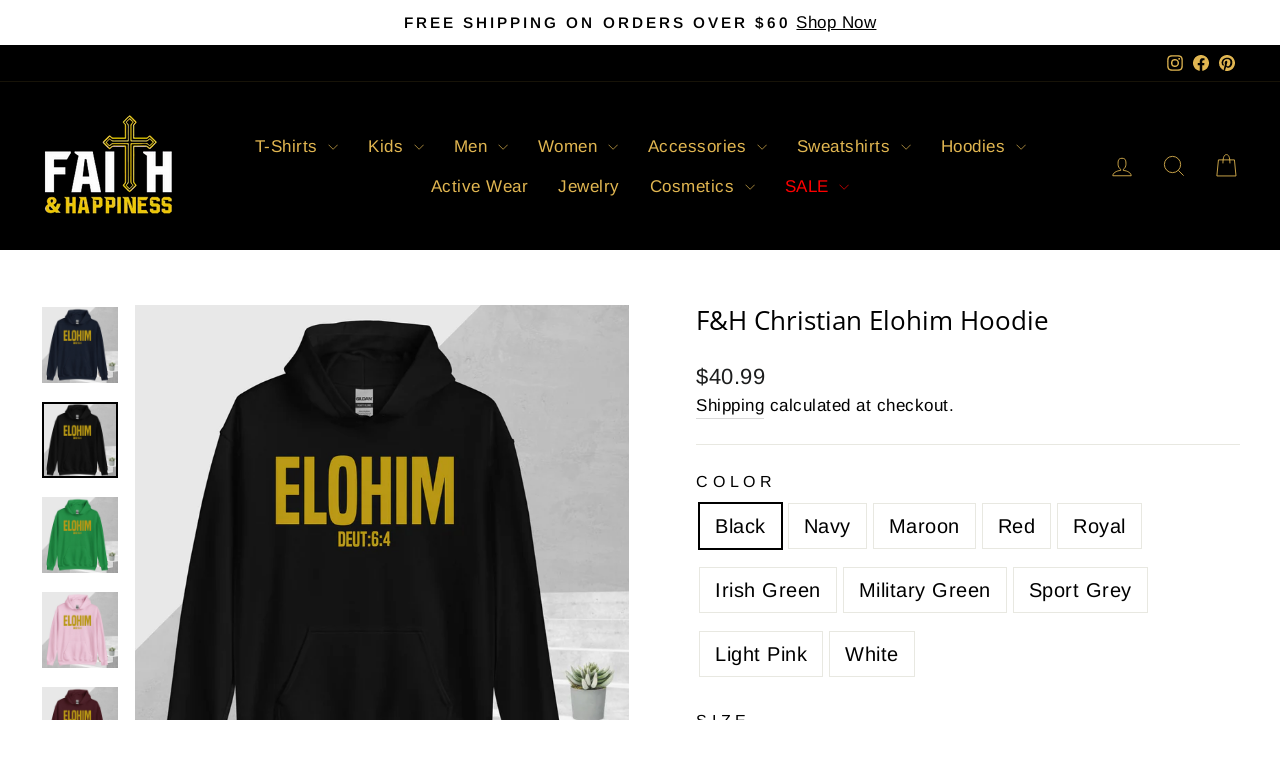

--- FILE ---
content_type: text/html; charset=utf-8
request_url: https://faithandhappiness.com/products/f-h-christian-elohim-hoodie?variant=44201542025469
body_size: 42262
content:
<!doctype html>
<html class="no-js" lang="en" dir="ltr">
<head>
  <meta charset="utf-8">
  <meta http-equiv="X-UA-Compatible" content="IE=edge,chrome=1">
  <meta name="viewport" content="width=device-width,initial-scale=1">
  <meta name="theme-color" content="#e1a61b">
  <link rel="canonical" href="https://faithandhappiness.com/products/f-h-christian-elohim-hoodie">
  <link rel="preconnect" href="https://cdn.shopify.com" crossorigin>
  <link rel="preconnect" href="https://fonts.shopifycdn.com" crossorigin>
  <link rel="dns-prefetch" href="https://productreviews.shopifycdn.com">
  <link rel="dns-prefetch" href="https://ajax.googleapis.com">
  <link rel="dns-prefetch" href="https://maps.googleapis.com">
  <link rel="dns-prefetch" href="https://maps.gstatic.com"><link rel="shortcut icon" href="//faithandhappiness.com/cdn/shop/files/logo_32x32.jpg?v=1646066742" type="image/png" /><title>F&amp;H Christian Elohim Hoodie
&ndash; Faith and Happiness Store
</title>
<meta name="description" content="Everyone needs a cozy go-to hoodie to curl up in, so go for one that&#39;s soft, smooth, and stylish. It&#39;s the perfect choice for cooler evenings! • 50% pre-shrunk cotton, 50% polyester • Fabric weight: 8.0 oz/yd² (271.25 g/m²) • Air-jet spun yarn with a soft feel and reduced pilling • Double-lined hood with matching drawc"><meta property="og:site_name" content="Faith and Happiness Store">
  <meta property="og:url" content="https://faithandhappiness.com/products/f-h-christian-elohim-hoodie">
  <meta property="og:title" content="F&amp;H Christian Elohim Hoodie">
  <meta property="og:type" content="product">
  <meta property="og:description" content="Everyone needs a cozy go-to hoodie to curl up in, so go for one that&#39;s soft, smooth, and stylish. It&#39;s the perfect choice for cooler evenings! • 50% pre-shrunk cotton, 50% polyester • Fabric weight: 8.0 oz/yd² (271.25 g/m²) • Air-jet spun yarn with a soft feel and reduced pilling • Double-lined hood with matching drawc"><meta property="og:image" content="http://faithandhappiness.com/cdn/shop/files/unisex-heavy-blend-hoodie-navy-front-653c2d47a2aaf.jpg?v=1698442803">
    <meta property="og:image:secure_url" content="https://faithandhappiness.com/cdn/shop/files/unisex-heavy-blend-hoodie-navy-front-653c2d47a2aaf.jpg?v=1698442803">
    <meta property="og:image:width" content="2000">
    <meta property="og:image:height" content="2000"><meta name="twitter:site" content="@">
  <meta name="twitter:card" content="summary_large_image">
  <meta name="twitter:title" content="F&H Christian Elohim Hoodie">
  <meta name="twitter:description" content="Everyone needs a cozy go-to hoodie to curl up in, so go for one that&#39;s soft, smooth, and stylish. It&#39;s the perfect choice for cooler evenings! • 50% pre-shrunk cotton, 50% polyester • Fabric weight: 8.0 oz/yd² (271.25 g/m²) • Air-jet spun yarn with a soft feel and reduced pilling • Double-lined hood with matching drawc">
<style data-shopify>@font-face {
  font-family: "Open Sans";
  font-weight: 400;
  font-style: normal;
  font-display: swap;
  src: url("//faithandhappiness.com/cdn/fonts/open_sans/opensans_n4.c32e4d4eca5273f6d4ee95ddf54b5bbb75fc9b61.woff2") format("woff2"),
       url("//faithandhappiness.com/cdn/fonts/open_sans/opensans_n4.5f3406f8d94162b37bfa232b486ac93ee892406d.woff") format("woff");
}

  @font-face {
  font-family: Arimo;
  font-weight: 400;
  font-style: normal;
  font-display: swap;
  src: url("//faithandhappiness.com/cdn/fonts/arimo/arimo_n4.a7efb558ca22d2002248bbe6f302a98edee38e35.woff2") format("woff2"),
       url("//faithandhappiness.com/cdn/fonts/arimo/arimo_n4.0da809f7d1d5ede2a73be7094ac00741efdb6387.woff") format("woff");
}


  @font-face {
  font-family: Arimo;
  font-weight: 600;
  font-style: normal;
  font-display: swap;
  src: url("//faithandhappiness.com/cdn/fonts/arimo/arimo_n6.9c18b0befd86597f319b7d7f925727d04c262b32.woff2") format("woff2"),
       url("//faithandhappiness.com/cdn/fonts/arimo/arimo_n6.422bf6679b81a8bfb1b25d19299a53688390c2b9.woff") format("woff");
}

  @font-face {
  font-family: Arimo;
  font-weight: 400;
  font-style: italic;
  font-display: swap;
  src: url("//faithandhappiness.com/cdn/fonts/arimo/arimo_i4.438ddb21a1b98c7230698d70dc1a21df235701b2.woff2") format("woff2"),
       url("//faithandhappiness.com/cdn/fonts/arimo/arimo_i4.0e1908a0dc1ec32fabb5a03a0c9ee2083f82e3d7.woff") format("woff");
}

  @font-face {
  font-family: Arimo;
  font-weight: 600;
  font-style: italic;
  font-display: swap;
  src: url("//faithandhappiness.com/cdn/fonts/arimo/arimo_i6.f0bf3dae51f72fa5b2cefdfe865a6fbb7701a14c.woff2") format("woff2"),
       url("//faithandhappiness.com/cdn/fonts/arimo/arimo_i6.3489f579170784cd222ed21c14f1e8f1a3c0d044.woff") format("woff");
}

</style><link href="//faithandhappiness.com/cdn/shop/t/10/assets/theme.css?v=114080401782448315331745906916" rel="stylesheet" type="text/css" media="all" />
<style data-shopify>:root {
    --typeHeaderPrimary: "Open Sans";
    --typeHeaderFallback: sans-serif;
    --typeHeaderSize: 30px;
    --typeHeaderWeight: 400;
    --typeHeaderLineHeight: 1.2;
    --typeHeaderSpacing: 0.0em;

    --typeBasePrimary:Arimo;
    --typeBaseFallback:sans-serif;
    --typeBaseSize: 20px;
    --typeBaseWeight: 400;
    --typeBaseSpacing: 0.025em;
    --typeBaseLineHeight: 1.5;
    --typeBaselineHeightMinus01: 1.4;

    --typeCollectionTitle: 15px;

    --iconWeight: 2px;
    --iconLinecaps: miter;

    
        --buttonRadius: 3px;
    

    --colorGridOverlayOpacity: 0.1;
    --colorAnnouncement: #ffffff;
    --colorAnnouncementText: #000000;

    --colorBody: #ffffff;
    --colorBodyAlpha05: rgba(255, 255, 255, 0.05);
    --colorBodyDim: #f2f2f2;
    --colorBodyLightDim: #fafafa;
    --colorBodyMediumDim: #f5f5f5;


    --colorBorder: #e8e8e1;

    --colorBtnPrimary: #e1a61b;
    --colorBtnPrimaryLight: #e9b846;
    --colorBtnPrimaryDim: #ca9518;
    --colorBtnPrimaryText: #000000;

    --colorCartDot: #e1a61b;

    --colorDrawers: #000000;
    --colorDrawersDim: #000000;
    --colorDrawerBorder: #e8e8e1;
    --colorDrawerText: #e1b651;
    --colorDrawerTextDark: #c49322;
    --colorDrawerButton: #e1b651;
    --colorDrawerButtonText: #ffffff;

    --colorFooter: #000000;
    --colorFooterText: #e1b651;
    --colorFooterTextAlpha01: #e1b651;

    --colorGridOverlay: #000000;
    --colorGridOverlayOpacity: 0.1;

    --colorHeaderTextAlpha01: rgba(225, 182, 81, 0.1);

    --colorHeroText: #e1a61b;

    --colorSmallImageBg: #ffffff;
    --colorLargeImageBg: #0f0f0f;

    --colorImageOverlay: #000000;
    --colorImageOverlayOpacity: 0.1;
    --colorImageOverlayTextShadow: 0.2;

    --colorLink: #000000;

    --colorModalBg: rgba(230, 230, 230, 0.6);

    --colorNav: #000000;
    --colorNavText: #e1b651;

    --colorPrice: #1c1d1d;

    --colorSaleTag: #1c1d1d;
    --colorSaleTagText: #ffffff;

    --colorTextBody: #000000;
    --colorTextBodyAlpha015: rgba(0, 0, 0, 0.15);
    --colorTextBodyAlpha005: rgba(0, 0, 0, 0.05);
    --colorTextBodyAlpha008: rgba(0, 0, 0, 0.08);
    --colorTextSavings: #C20000;

    --urlIcoSelect: url(//faithandhappiness.com/cdn/shop/t/10/assets/ico-select.svg);
    --urlIcoSelectFooter: url(//faithandhappiness.com/cdn/shop/t/10/assets/ico-select-footer.svg);
    --urlIcoSelectWhite: url(//faithandhappiness.com/cdn/shop/t/10/assets/ico-select-white.svg);

    --grid-gutter: 17px;
    --drawer-gutter: 20px;

    --sizeChartMargin: 25px 0;
    --sizeChartIconMargin: 5px;

    --newsletterReminderPadding: 40px;

    /*Shop Pay Installments*/
    --color-body-text: #000000;
    --color-body: #ffffff;
    --color-bg: #ffffff;
    }

    .placeholder-content {
    background-image: linear-gradient(100deg, #ffffff 40%, #f7f7f7 63%, #ffffff 79%);
    }</style><script>
    document.documentElement.className = document.documentElement.className.replace('no-js', 'js');

    window.theme = window.theme || {};
    theme.routes = {
      home: "/",
      cart: "/cart.js",
      cartPage: "/cart",
      cartAdd: "/cart/add.js",
      cartChange: "/cart/change.js",
      search: "/search",
      predictiveSearch: "/search/suggest"
    };
    theme.strings = {
      soldOut: "Sold Out",
      unavailable: "Unavailable",
      inStockLabel: "In stock, ready to ship",
      oneStockLabel: "Low stock - [count] item left",
      otherStockLabel: "Low stock - [count] items left",
      willNotShipUntil: "Ready to ship [date]",
      willBeInStockAfter: "Back in stock [date]",
      waitingForStock: "Backordered, shipping soon",
      savePrice: "Save [saved_amount]",
      cartEmpty: "Your cart is currently empty.",
      cartTermsConfirmation: "You must agree with the terms and conditions of sales to check out",
      searchCollections: "Collections",
      searchPages: "Pages",
      searchArticles: "Articles",
      productFrom: "from ",
      maxQuantity: "You can only have [quantity] of [title] in your cart."
    };
    theme.settings = {
      cartType: "drawer",
      isCustomerTemplate: false,
      moneyFormat: "${{amount}}",
      saveType: "dollar",
      productImageSize: "square",
      productImageCover: false,
      predictiveSearch: true,
      predictiveSearchType: null,
      predictiveSearchVendor: false,
      predictiveSearchPrice: false,
      quickView: true,
      themeName: 'Impulse',
      themeVersion: "7.6.1"
    };
  </script>

  <script>window.performance && window.performance.mark && window.performance.mark('shopify.content_for_header.start');</script><meta name="facebook-domain-verification" content="biuj7pgzl4f05axl7cqulg21xxde0x">
<meta id="shopify-digital-wallet" name="shopify-digital-wallet" content="/61523755261/digital_wallets/dialog">
<meta name="shopify-checkout-api-token" content="a5cff93336b1b000c1760911b819dc2a">
<meta id="in-context-paypal-metadata" data-shop-id="61523755261" data-venmo-supported="false" data-environment="production" data-locale="en_US" data-paypal-v4="true" data-currency="USD">
<link rel="alternate" type="application/json+oembed" href="https://faithandhappiness.com/products/f-h-christian-elohim-hoodie.oembed">
<script async="async" src="/checkouts/internal/preloads.js?locale=en-US"></script>
<script id="apple-pay-shop-capabilities" type="application/json">{"shopId":61523755261,"countryCode":"US","currencyCode":"USD","merchantCapabilities":["supports3DS"],"merchantId":"gid:\/\/shopify\/Shop\/61523755261","merchantName":"Faith and Happiness Store","requiredBillingContactFields":["postalAddress","email"],"requiredShippingContactFields":["postalAddress","email"],"shippingType":"shipping","supportedNetworks":["visa","masterCard","amex","discover","elo","jcb"],"total":{"type":"pending","label":"Faith and Happiness Store","amount":"1.00"},"shopifyPaymentsEnabled":true,"supportsSubscriptions":true}</script>
<script id="shopify-features" type="application/json">{"accessToken":"a5cff93336b1b000c1760911b819dc2a","betas":["rich-media-storefront-analytics"],"domain":"faithandhappiness.com","predictiveSearch":true,"shopId":61523755261,"locale":"en"}</script>
<script>var Shopify = Shopify || {};
Shopify.shop = "faith-and-happiness-store.myshopify.com";
Shopify.locale = "en";
Shopify.currency = {"active":"USD","rate":"1.0"};
Shopify.country = "US";
Shopify.theme = {"name":"Updated copy of Impulse","id":150785360125,"schema_name":"Impulse","schema_version":"7.6.1","theme_store_id":857,"role":"main"};
Shopify.theme.handle = "null";
Shopify.theme.style = {"id":null,"handle":null};
Shopify.cdnHost = "faithandhappiness.com/cdn";
Shopify.routes = Shopify.routes || {};
Shopify.routes.root = "/";</script>
<script type="module">!function(o){(o.Shopify=o.Shopify||{}).modules=!0}(window);</script>
<script>!function(o){function n(){var o=[];function n(){o.push(Array.prototype.slice.apply(arguments))}return n.q=o,n}var t=o.Shopify=o.Shopify||{};t.loadFeatures=n(),t.autoloadFeatures=n()}(window);</script>
<script id="shop-js-analytics" type="application/json">{"pageType":"product"}</script>
<script defer="defer" async type="module" src="//faithandhappiness.com/cdn/shopifycloud/shop-js/modules/v2/client.init-shop-cart-sync_BT-GjEfc.en.esm.js"></script>
<script defer="defer" async type="module" src="//faithandhappiness.com/cdn/shopifycloud/shop-js/modules/v2/chunk.common_D58fp_Oc.esm.js"></script>
<script defer="defer" async type="module" src="//faithandhappiness.com/cdn/shopifycloud/shop-js/modules/v2/chunk.modal_xMitdFEc.esm.js"></script>
<script type="module">
  await import("//faithandhappiness.com/cdn/shopifycloud/shop-js/modules/v2/client.init-shop-cart-sync_BT-GjEfc.en.esm.js");
await import("//faithandhappiness.com/cdn/shopifycloud/shop-js/modules/v2/chunk.common_D58fp_Oc.esm.js");
await import("//faithandhappiness.com/cdn/shopifycloud/shop-js/modules/v2/chunk.modal_xMitdFEc.esm.js");

  window.Shopify.SignInWithShop?.initShopCartSync?.({"fedCMEnabled":true,"windoidEnabled":true});

</script>
<script>(function() {
  var isLoaded = false;
  function asyncLoad() {
    if (isLoaded) return;
    isLoaded = true;
    var urls = ["https:\/\/reconvert-cdn.com\/assets\/js\/store_reconvert_node.js?v=2\u0026scid=MzA4MGMwZjM5MGM4OTVjMTgxODg0NzQ0YTdlZjk3ZTAuZWNiZjYxODhjYTdiOTllMzhhMzZjY2M2MDJhNjA2NWU=\u0026shop=faith-and-happiness-store.myshopify.com","\/\/cdn.shopify.com\/proxy\/f10d99fed44cdd1da2159dcbf3004c268bcf39083838544f16489d04059c1264\/static.cdn.printful.com\/static\/js\/external\/shopify-product-customizer.js?v=0.28\u0026shop=faith-and-happiness-store.myshopify.com\u0026sp-cache-control=cHVibGljLCBtYXgtYWdlPTkwMA"];
    for (var i = 0; i < urls.length; i++) {
      var s = document.createElement('script');
      s.type = 'text/javascript';
      s.async = true;
      s.src = urls[i];
      var x = document.getElementsByTagName('script')[0];
      x.parentNode.insertBefore(s, x);
    }
  };
  if(window.attachEvent) {
    window.attachEvent('onload', asyncLoad);
  } else {
    window.addEventListener('load', asyncLoad, false);
  }
})();</script>
<script id="__st">var __st={"a":61523755261,"offset":-18000,"reqid":"60aba70a-86a0-4a3d-bbe0-d9b5779492e6-1769303218","pageurl":"faithandhappiness.com\/products\/f-h-christian-elohim-hoodie?variant=44201542025469","u":"ae4710469437","p":"product","rtyp":"product","rid":8186820100349};</script>
<script>window.ShopifyPaypalV4VisibilityTracking = true;</script>
<script id="captcha-bootstrap">!function(){'use strict';const t='contact',e='account',n='new_comment',o=[[t,t],['blogs',n],['comments',n],[t,'customer']],c=[[e,'customer_login'],[e,'guest_login'],[e,'recover_customer_password'],[e,'create_customer']],r=t=>t.map((([t,e])=>`form[action*='/${t}']:not([data-nocaptcha='true']) input[name='form_type'][value='${e}']`)).join(','),a=t=>()=>t?[...document.querySelectorAll(t)].map((t=>t.form)):[];function s(){const t=[...o],e=r(t);return a(e)}const i='password',u='form_key',d=['recaptcha-v3-token','g-recaptcha-response','h-captcha-response',i],f=()=>{try{return window.sessionStorage}catch{return}},m='__shopify_v',_=t=>t.elements[u];function p(t,e,n=!1){try{const o=window.sessionStorage,c=JSON.parse(o.getItem(e)),{data:r}=function(t){const{data:e,action:n}=t;return t[m]||n?{data:e,action:n}:{data:t,action:n}}(c);for(const[e,n]of Object.entries(r))t.elements[e]&&(t.elements[e].value=n);n&&o.removeItem(e)}catch(o){console.error('form repopulation failed',{error:o})}}const l='form_type',E='cptcha';function T(t){t.dataset[E]=!0}const w=window,h=w.document,L='Shopify',v='ce_forms',y='captcha';let A=!1;((t,e)=>{const n=(g='f06e6c50-85a8-45c8-87d0-21a2b65856fe',I='https://cdn.shopify.com/shopifycloud/storefront-forms-hcaptcha/ce_storefront_forms_captcha_hcaptcha.v1.5.2.iife.js',D={infoText:'Protected by hCaptcha',privacyText:'Privacy',termsText:'Terms'},(t,e,n)=>{const o=w[L][v],c=o.bindForm;if(c)return c(t,g,e,D).then(n);var r;o.q.push([[t,g,e,D],n]),r=I,A||(h.body.append(Object.assign(h.createElement('script'),{id:'captcha-provider',async:!0,src:r})),A=!0)});var g,I,D;w[L]=w[L]||{},w[L][v]=w[L][v]||{},w[L][v].q=[],w[L][y]=w[L][y]||{},w[L][y].protect=function(t,e){n(t,void 0,e),T(t)},Object.freeze(w[L][y]),function(t,e,n,w,h,L){const[v,y,A,g]=function(t,e,n){const i=e?o:[],u=t?c:[],d=[...i,...u],f=r(d),m=r(i),_=r(d.filter((([t,e])=>n.includes(e))));return[a(f),a(m),a(_),s()]}(w,h,L),I=t=>{const e=t.target;return e instanceof HTMLFormElement?e:e&&e.form},D=t=>v().includes(t);t.addEventListener('submit',(t=>{const e=I(t);if(!e)return;const n=D(e)&&!e.dataset.hcaptchaBound&&!e.dataset.recaptchaBound,o=_(e),c=g().includes(e)&&(!o||!o.value);(n||c)&&t.preventDefault(),c&&!n&&(function(t){try{if(!f())return;!function(t){const e=f();if(!e)return;const n=_(t);if(!n)return;const o=n.value;o&&e.removeItem(o)}(t);const e=Array.from(Array(32),(()=>Math.random().toString(36)[2])).join('');!function(t,e){_(t)||t.append(Object.assign(document.createElement('input'),{type:'hidden',name:u})),t.elements[u].value=e}(t,e),function(t,e){const n=f();if(!n)return;const o=[...t.querySelectorAll(`input[type='${i}']`)].map((({name:t})=>t)),c=[...d,...o],r={};for(const[a,s]of new FormData(t).entries())c.includes(a)||(r[a]=s);n.setItem(e,JSON.stringify({[m]:1,action:t.action,data:r}))}(t,e)}catch(e){console.error('failed to persist form',e)}}(e),e.submit())}));const S=(t,e)=>{t&&!t.dataset[E]&&(n(t,e.some((e=>e===t))),T(t))};for(const o of['focusin','change'])t.addEventListener(o,(t=>{const e=I(t);D(e)&&S(e,y())}));const B=e.get('form_key'),M=e.get(l),P=B&&M;t.addEventListener('DOMContentLoaded',(()=>{const t=y();if(P)for(const e of t)e.elements[l].value===M&&p(e,B);[...new Set([...A(),...v().filter((t=>'true'===t.dataset.shopifyCaptcha))])].forEach((e=>S(e,t)))}))}(h,new URLSearchParams(w.location.search),n,t,e,['guest_login'])})(!0,!0)}();</script>
<script integrity="sha256-4kQ18oKyAcykRKYeNunJcIwy7WH5gtpwJnB7kiuLZ1E=" data-source-attribution="shopify.loadfeatures" defer="defer" src="//faithandhappiness.com/cdn/shopifycloud/storefront/assets/storefront/load_feature-a0a9edcb.js" crossorigin="anonymous"></script>
<script data-source-attribution="shopify.dynamic_checkout.dynamic.init">var Shopify=Shopify||{};Shopify.PaymentButton=Shopify.PaymentButton||{isStorefrontPortableWallets:!0,init:function(){window.Shopify.PaymentButton.init=function(){};var t=document.createElement("script");t.src="https://faithandhappiness.com/cdn/shopifycloud/portable-wallets/latest/portable-wallets.en.js",t.type="module",document.head.appendChild(t)}};
</script>
<script data-source-attribution="shopify.dynamic_checkout.buyer_consent">
  function portableWalletsHideBuyerConsent(e){var t=document.getElementById("shopify-buyer-consent"),n=document.getElementById("shopify-subscription-policy-button");t&&n&&(t.classList.add("hidden"),t.setAttribute("aria-hidden","true"),n.removeEventListener("click",e))}function portableWalletsShowBuyerConsent(e){var t=document.getElementById("shopify-buyer-consent"),n=document.getElementById("shopify-subscription-policy-button");t&&n&&(t.classList.remove("hidden"),t.removeAttribute("aria-hidden"),n.addEventListener("click",e))}window.Shopify?.PaymentButton&&(window.Shopify.PaymentButton.hideBuyerConsent=portableWalletsHideBuyerConsent,window.Shopify.PaymentButton.showBuyerConsent=portableWalletsShowBuyerConsent);
</script>
<script data-source-attribution="shopify.dynamic_checkout.cart.bootstrap">document.addEventListener("DOMContentLoaded",(function(){function t(){return document.querySelector("shopify-accelerated-checkout-cart, shopify-accelerated-checkout")}if(t())Shopify.PaymentButton.init();else{new MutationObserver((function(e,n){t()&&(Shopify.PaymentButton.init(),n.disconnect())})).observe(document.body,{childList:!0,subtree:!0})}}));
</script>
<link id="shopify-accelerated-checkout-styles" rel="stylesheet" media="screen" href="https://faithandhappiness.com/cdn/shopifycloud/portable-wallets/latest/accelerated-checkout-backwards-compat.css" crossorigin="anonymous">
<style id="shopify-accelerated-checkout-cart">
        #shopify-buyer-consent {
  margin-top: 1em;
  display: inline-block;
  width: 100%;
}

#shopify-buyer-consent.hidden {
  display: none;
}

#shopify-subscription-policy-button {
  background: none;
  border: none;
  padding: 0;
  text-decoration: underline;
  font-size: inherit;
  cursor: pointer;
}

#shopify-subscription-policy-button::before {
  box-shadow: none;
}

      </style>

<script>window.performance && window.performance.mark && window.performance.mark('shopify.content_for_header.end');</script>

  <script src="//faithandhappiness.com/cdn/shop/t/10/assets/vendor-scripts-v11.js" defer="defer"></script><script src="//faithandhappiness.com/cdn/shop/t/10/assets/theme.js?v=104180769944361832221745906897" defer="defer"></script>
<link href="https://monorail-edge.shopifysvc.com" rel="dns-prefetch">
<script>(function(){if ("sendBeacon" in navigator && "performance" in window) {try {var session_token_from_headers = performance.getEntriesByType('navigation')[0].serverTiming.find(x => x.name == '_s').description;} catch {var session_token_from_headers = undefined;}var session_cookie_matches = document.cookie.match(/_shopify_s=([^;]*)/);var session_token_from_cookie = session_cookie_matches && session_cookie_matches.length === 2 ? session_cookie_matches[1] : "";var session_token = session_token_from_headers || session_token_from_cookie || "";function handle_abandonment_event(e) {var entries = performance.getEntries().filter(function(entry) {return /monorail-edge.shopifysvc.com/.test(entry.name);});if (!window.abandonment_tracked && entries.length === 0) {window.abandonment_tracked = true;var currentMs = Date.now();var navigation_start = performance.timing.navigationStart;var payload = {shop_id: 61523755261,url: window.location.href,navigation_start,duration: currentMs - navigation_start,session_token,page_type: "product"};window.navigator.sendBeacon("https://monorail-edge.shopifysvc.com/v1/produce", JSON.stringify({schema_id: "online_store_buyer_site_abandonment/1.1",payload: payload,metadata: {event_created_at_ms: currentMs,event_sent_at_ms: currentMs}}));}}window.addEventListener('pagehide', handle_abandonment_event);}}());</script>
<script id="web-pixels-manager-setup">(function e(e,d,r,n,o){if(void 0===o&&(o={}),!Boolean(null===(a=null===(i=window.Shopify)||void 0===i?void 0:i.analytics)||void 0===a?void 0:a.replayQueue)){var i,a;window.Shopify=window.Shopify||{};var t=window.Shopify;t.analytics=t.analytics||{};var s=t.analytics;s.replayQueue=[],s.publish=function(e,d,r){return s.replayQueue.push([e,d,r]),!0};try{self.performance.mark("wpm:start")}catch(e){}var l=function(){var e={modern:/Edge?\/(1{2}[4-9]|1[2-9]\d|[2-9]\d{2}|\d{4,})\.\d+(\.\d+|)|Firefox\/(1{2}[4-9]|1[2-9]\d|[2-9]\d{2}|\d{4,})\.\d+(\.\d+|)|Chrom(ium|e)\/(9{2}|\d{3,})\.\d+(\.\d+|)|(Maci|X1{2}).+ Version\/(15\.\d+|(1[6-9]|[2-9]\d|\d{3,})\.\d+)([,.]\d+|)( \(\w+\)|)( Mobile\/\w+|) Safari\/|Chrome.+OPR\/(9{2}|\d{3,})\.\d+\.\d+|(CPU[ +]OS|iPhone[ +]OS|CPU[ +]iPhone|CPU IPhone OS|CPU iPad OS)[ +]+(15[._]\d+|(1[6-9]|[2-9]\d|\d{3,})[._]\d+)([._]\d+|)|Android:?[ /-](13[3-9]|1[4-9]\d|[2-9]\d{2}|\d{4,})(\.\d+|)(\.\d+|)|Android.+Firefox\/(13[5-9]|1[4-9]\d|[2-9]\d{2}|\d{4,})\.\d+(\.\d+|)|Android.+Chrom(ium|e)\/(13[3-9]|1[4-9]\d|[2-9]\d{2}|\d{4,})\.\d+(\.\d+|)|SamsungBrowser\/([2-9]\d|\d{3,})\.\d+/,legacy:/Edge?\/(1[6-9]|[2-9]\d|\d{3,})\.\d+(\.\d+|)|Firefox\/(5[4-9]|[6-9]\d|\d{3,})\.\d+(\.\d+|)|Chrom(ium|e)\/(5[1-9]|[6-9]\d|\d{3,})\.\d+(\.\d+|)([\d.]+$|.*Safari\/(?![\d.]+ Edge\/[\d.]+$))|(Maci|X1{2}).+ Version\/(10\.\d+|(1[1-9]|[2-9]\d|\d{3,})\.\d+)([,.]\d+|)( \(\w+\)|)( Mobile\/\w+|) Safari\/|Chrome.+OPR\/(3[89]|[4-9]\d|\d{3,})\.\d+\.\d+|(CPU[ +]OS|iPhone[ +]OS|CPU[ +]iPhone|CPU IPhone OS|CPU iPad OS)[ +]+(10[._]\d+|(1[1-9]|[2-9]\d|\d{3,})[._]\d+)([._]\d+|)|Android:?[ /-](13[3-9]|1[4-9]\d|[2-9]\d{2}|\d{4,})(\.\d+|)(\.\d+|)|Mobile Safari.+OPR\/([89]\d|\d{3,})\.\d+\.\d+|Android.+Firefox\/(13[5-9]|1[4-9]\d|[2-9]\d{2}|\d{4,})\.\d+(\.\d+|)|Android.+Chrom(ium|e)\/(13[3-9]|1[4-9]\d|[2-9]\d{2}|\d{4,})\.\d+(\.\d+|)|Android.+(UC? ?Browser|UCWEB|U3)[ /]?(15\.([5-9]|\d{2,})|(1[6-9]|[2-9]\d|\d{3,})\.\d+)\.\d+|SamsungBrowser\/(5\.\d+|([6-9]|\d{2,})\.\d+)|Android.+MQ{2}Browser\/(14(\.(9|\d{2,})|)|(1[5-9]|[2-9]\d|\d{3,})(\.\d+|))(\.\d+|)|K[Aa][Ii]OS\/(3\.\d+|([4-9]|\d{2,})\.\d+)(\.\d+|)/},d=e.modern,r=e.legacy,n=navigator.userAgent;return n.match(d)?"modern":n.match(r)?"legacy":"unknown"}(),u="modern"===l?"modern":"legacy",c=(null!=n?n:{modern:"",legacy:""})[u],f=function(e){return[e.baseUrl,"/wpm","/b",e.hashVersion,"modern"===e.buildTarget?"m":"l",".js"].join("")}({baseUrl:d,hashVersion:r,buildTarget:u}),m=function(e){var d=e.version,r=e.bundleTarget,n=e.surface,o=e.pageUrl,i=e.monorailEndpoint;return{emit:function(e){var a=e.status,t=e.errorMsg,s=(new Date).getTime(),l=JSON.stringify({metadata:{event_sent_at_ms:s},events:[{schema_id:"web_pixels_manager_load/3.1",payload:{version:d,bundle_target:r,page_url:o,status:a,surface:n,error_msg:t},metadata:{event_created_at_ms:s}}]});if(!i)return console&&console.warn&&console.warn("[Web Pixels Manager] No Monorail endpoint provided, skipping logging."),!1;try{return self.navigator.sendBeacon.bind(self.navigator)(i,l)}catch(e){}var u=new XMLHttpRequest;try{return u.open("POST",i,!0),u.setRequestHeader("Content-Type","text/plain"),u.send(l),!0}catch(e){return console&&console.warn&&console.warn("[Web Pixels Manager] Got an unhandled error while logging to Monorail."),!1}}}}({version:r,bundleTarget:l,surface:e.surface,pageUrl:self.location.href,monorailEndpoint:e.monorailEndpoint});try{o.browserTarget=l,function(e){var d=e.src,r=e.async,n=void 0===r||r,o=e.onload,i=e.onerror,a=e.sri,t=e.scriptDataAttributes,s=void 0===t?{}:t,l=document.createElement("script"),u=document.querySelector("head"),c=document.querySelector("body");if(l.async=n,l.src=d,a&&(l.integrity=a,l.crossOrigin="anonymous"),s)for(var f in s)if(Object.prototype.hasOwnProperty.call(s,f))try{l.dataset[f]=s[f]}catch(e){}if(o&&l.addEventListener("load",o),i&&l.addEventListener("error",i),u)u.appendChild(l);else{if(!c)throw new Error("Did not find a head or body element to append the script");c.appendChild(l)}}({src:f,async:!0,onload:function(){if(!function(){var e,d;return Boolean(null===(d=null===(e=window.Shopify)||void 0===e?void 0:e.analytics)||void 0===d?void 0:d.initialized)}()){var d=window.webPixelsManager.init(e)||void 0;if(d){var r=window.Shopify.analytics;r.replayQueue.forEach((function(e){var r=e[0],n=e[1],o=e[2];d.publishCustomEvent(r,n,o)})),r.replayQueue=[],r.publish=d.publishCustomEvent,r.visitor=d.visitor,r.initialized=!0}}},onerror:function(){return m.emit({status:"failed",errorMsg:"".concat(f," has failed to load")})},sri:function(e){var d=/^sha384-[A-Za-z0-9+/=]+$/;return"string"==typeof e&&d.test(e)}(c)?c:"",scriptDataAttributes:o}),m.emit({status:"loading"})}catch(e){m.emit({status:"failed",errorMsg:(null==e?void 0:e.message)||"Unknown error"})}}})({shopId: 61523755261,storefrontBaseUrl: "https://faithandhappiness.com",extensionsBaseUrl: "https://extensions.shopifycdn.com/cdn/shopifycloud/web-pixels-manager",monorailEndpoint: "https://monorail-edge.shopifysvc.com/unstable/produce_batch",surface: "storefront-renderer",enabledBetaFlags: ["2dca8a86"],webPixelsConfigList: [{"id":"1304690941","configuration":"{\"account_ID\":\"321222\",\"google_analytics_tracking_tag\":\"1\",\"measurement_id\":\"2\",\"api_secret\":\"3\",\"shop_settings\":\"{\\\"custom_pixel_script\\\":\\\"https:\\\\\\\/\\\\\\\/storage.googleapis.com\\\\\\\/gsf-scripts\\\\\\\/custom-pixels\\\\\\\/faith-and-happiness-store.js\\\"}\"}","eventPayloadVersion":"v1","runtimeContext":"LAX","scriptVersion":"c6b888297782ed4a1cba19cda43d6625","type":"APP","apiClientId":1558137,"privacyPurposes":[],"dataSharingAdjustments":{"protectedCustomerApprovalScopes":["read_customer_address","read_customer_email","read_customer_name","read_customer_personal_data","read_customer_phone"]}},{"id":"1114276093","configuration":"{\"storeIdentity\":\"faith-and-happiness-store.myshopify.com\",\"baseURL\":\"https:\\\/\\\/api.printful.com\\\/shopify-pixels\"}","eventPayloadVersion":"v1","runtimeContext":"STRICT","scriptVersion":"74f275712857ab41bea9d998dcb2f9da","type":"APP","apiClientId":156624,"privacyPurposes":["ANALYTICS","MARKETING","SALE_OF_DATA"],"dataSharingAdjustments":{"protectedCustomerApprovalScopes":["read_customer_address","read_customer_email","read_customer_name","read_customer_personal_data","read_customer_phone"]}},{"id":"394887421","configuration":"{\"pixelCode\":\"CISHPS3C77U3R8B07J5G\"}","eventPayloadVersion":"v1","runtimeContext":"STRICT","scriptVersion":"22e92c2ad45662f435e4801458fb78cc","type":"APP","apiClientId":4383523,"privacyPurposes":["ANALYTICS","MARKETING","SALE_OF_DATA"],"dataSharingAdjustments":{"protectedCustomerApprovalScopes":["read_customer_address","read_customer_email","read_customer_name","read_customer_personal_data","read_customer_phone"]}},{"id":"128844029","configuration":"{\"pixel_id\":\"1103317093200895\",\"pixel_type\":\"facebook_pixel\",\"metaapp_system_user_token\":\"-\"}","eventPayloadVersion":"v1","runtimeContext":"OPEN","scriptVersion":"ca16bc87fe92b6042fbaa3acc2fbdaa6","type":"APP","apiClientId":2329312,"privacyPurposes":["ANALYTICS","MARKETING","SALE_OF_DATA"],"dataSharingAdjustments":{"protectedCustomerApprovalScopes":["read_customer_address","read_customer_email","read_customer_name","read_customer_personal_data","read_customer_phone"]}},{"id":"80347389","eventPayloadVersion":"v1","runtimeContext":"LAX","scriptVersion":"1","type":"CUSTOM","privacyPurposes":["ANALYTICS"],"name":"Google Analytics tag (migrated)"},{"id":"shopify-app-pixel","configuration":"{}","eventPayloadVersion":"v1","runtimeContext":"STRICT","scriptVersion":"0450","apiClientId":"shopify-pixel","type":"APP","privacyPurposes":["ANALYTICS","MARKETING"]},{"id":"shopify-custom-pixel","eventPayloadVersion":"v1","runtimeContext":"LAX","scriptVersion":"0450","apiClientId":"shopify-pixel","type":"CUSTOM","privacyPurposes":["ANALYTICS","MARKETING"]}],isMerchantRequest: false,initData: {"shop":{"name":"Faith and Happiness Store","paymentSettings":{"currencyCode":"USD"},"myshopifyDomain":"faith-and-happiness-store.myshopify.com","countryCode":"US","storefrontUrl":"https:\/\/faithandhappiness.com"},"customer":null,"cart":null,"checkout":null,"productVariants":[{"price":{"amount":40.99,"currencyCode":"USD"},"product":{"title":"F\u0026H Christian Elohim Hoodie","vendor":"Faith and Happiness Store","id":"8186820100349","untranslatedTitle":"F\u0026H Christian Elohim Hoodie","url":"\/products\/f-h-christian-elohim-hoodie","type":""},"id":"44201542025469","image":{"src":"\/\/faithandhappiness.com\/cdn\/shop\/files\/unisex-heavy-blend-hoodie-black-front-653c2d47926ba.jpg?v=1698442803"},"sku":"5953115_5530","title":"Black \/ S","untranslatedTitle":"Black \/ S"},{"price":{"amount":40.99,"currencyCode":"USD"},"product":{"title":"F\u0026H Christian Elohim Hoodie","vendor":"Faith and Happiness Store","id":"8186820100349","untranslatedTitle":"F\u0026H Christian Elohim Hoodie","url":"\/products\/f-h-christian-elohim-hoodie","type":""},"id":"44201542058237","image":{"src":"\/\/faithandhappiness.com\/cdn\/shop\/files\/unisex-heavy-blend-hoodie-black-front-653c2d47926ba.jpg?v=1698442803"},"sku":"5953115_5531","title":"Black \/ M","untranslatedTitle":"Black \/ M"},{"price":{"amount":40.99,"currencyCode":"USD"},"product":{"title":"F\u0026H Christian Elohim Hoodie","vendor":"Faith and Happiness Store","id":"8186820100349","untranslatedTitle":"F\u0026H Christian Elohim Hoodie","url":"\/products\/f-h-christian-elohim-hoodie","type":""},"id":"44201542091005","image":{"src":"\/\/faithandhappiness.com\/cdn\/shop\/files\/unisex-heavy-blend-hoodie-black-front-653c2d47926ba.jpg?v=1698442803"},"sku":"5953115_5532","title":"Black \/ L","untranslatedTitle":"Black \/ L"},{"price":{"amount":40.99,"currencyCode":"USD"},"product":{"title":"F\u0026H Christian Elohim Hoodie","vendor":"Faith and Happiness Store","id":"8186820100349","untranslatedTitle":"F\u0026H Christian Elohim Hoodie","url":"\/products\/f-h-christian-elohim-hoodie","type":""},"id":"44201542123773","image":{"src":"\/\/faithandhappiness.com\/cdn\/shop\/files\/unisex-heavy-blend-hoodie-black-front-653c2d47926ba.jpg?v=1698442803"},"sku":"5953115_5533","title":"Black \/ XL","untranslatedTitle":"Black \/ XL"},{"price":{"amount":43.99,"currencyCode":"USD"},"product":{"title":"F\u0026H Christian Elohim Hoodie","vendor":"Faith and Happiness Store","id":"8186820100349","untranslatedTitle":"F\u0026H Christian Elohim Hoodie","url":"\/products\/f-h-christian-elohim-hoodie","type":""},"id":"44201542156541","image":{"src":"\/\/faithandhappiness.com\/cdn\/shop\/files\/unisex-heavy-blend-hoodie-black-front-653c2d47926ba.jpg?v=1698442803"},"sku":"5953115_5534","title":"Black \/ 2XL","untranslatedTitle":"Black \/ 2XL"},{"price":{"amount":45.99,"currencyCode":"USD"},"product":{"title":"F\u0026H Christian Elohim Hoodie","vendor":"Faith and Happiness Store","id":"8186820100349","untranslatedTitle":"F\u0026H Christian Elohim Hoodie","url":"\/products\/f-h-christian-elohim-hoodie","type":""},"id":"44201542189309","image":{"src":"\/\/faithandhappiness.com\/cdn\/shop\/files\/unisex-heavy-blend-hoodie-black-front-653c2d47926ba.jpg?v=1698442803"},"sku":"5953115_5535","title":"Black \/ 3XL","untranslatedTitle":"Black \/ 3XL"},{"price":{"amount":47.99,"currencyCode":"USD"},"product":{"title":"F\u0026H Christian Elohim Hoodie","vendor":"Faith and Happiness Store","id":"8186820100349","untranslatedTitle":"F\u0026H Christian Elohim Hoodie","url":"\/products\/f-h-christian-elohim-hoodie","type":""},"id":"44201542222077","image":{"src":"\/\/faithandhappiness.com\/cdn\/shop\/files\/unisex-heavy-blend-hoodie-black-front-653c2d47926ba.jpg?v=1698442803"},"sku":"5953115_5536","title":"Black \/ 4XL","untranslatedTitle":"Black \/ 4XL"},{"price":{"amount":48.99,"currencyCode":"USD"},"product":{"title":"F\u0026H Christian Elohim Hoodie","vendor":"Faith and Happiness Store","id":"8186820100349","untranslatedTitle":"F\u0026H Christian Elohim Hoodie","url":"\/products\/f-h-christian-elohim-hoodie","type":""},"id":"44201542254845","image":{"src":"\/\/faithandhappiness.com\/cdn\/shop\/files\/unisex-heavy-blend-hoodie-black-front-653c2d47926ba.jpg?v=1698442803"},"sku":"5953115_5537","title":"Black \/ 5XL","untranslatedTitle":"Black \/ 5XL"},{"price":{"amount":40.99,"currencyCode":"USD"},"product":{"title":"F\u0026H Christian Elohim Hoodie","vendor":"Faith and Happiness Store","id":"8186820100349","untranslatedTitle":"F\u0026H Christian Elohim Hoodie","url":"\/products\/f-h-christian-elohim-hoodie","type":""},"id":"44201542287613","image":{"src":"\/\/faithandhappiness.com\/cdn\/shop\/files\/unisex-heavy-blend-hoodie-navy-front-653c2d47a2aaf.jpg?v=1698442803"},"sku":"5953115_5594","title":"Navy \/ S","untranslatedTitle":"Navy \/ S"},{"price":{"amount":40.99,"currencyCode":"USD"},"product":{"title":"F\u0026H Christian Elohim Hoodie","vendor":"Faith and Happiness Store","id":"8186820100349","untranslatedTitle":"F\u0026H Christian Elohim Hoodie","url":"\/products\/f-h-christian-elohim-hoodie","type":""},"id":"44201542320381","image":{"src":"\/\/faithandhappiness.com\/cdn\/shop\/files\/unisex-heavy-blend-hoodie-navy-front-653c2d47a2aaf.jpg?v=1698442803"},"sku":"5953115_5595","title":"Navy \/ M","untranslatedTitle":"Navy \/ M"},{"price":{"amount":40.99,"currencyCode":"USD"},"product":{"title":"F\u0026H Christian Elohim Hoodie","vendor":"Faith and Happiness Store","id":"8186820100349","untranslatedTitle":"F\u0026H Christian Elohim Hoodie","url":"\/products\/f-h-christian-elohim-hoodie","type":""},"id":"44201542353149","image":{"src":"\/\/faithandhappiness.com\/cdn\/shop\/files\/unisex-heavy-blend-hoodie-navy-front-653c2d47a2aaf.jpg?v=1698442803"},"sku":"5953115_5596","title":"Navy \/ L","untranslatedTitle":"Navy \/ L"},{"price":{"amount":40.99,"currencyCode":"USD"},"product":{"title":"F\u0026H Christian Elohim Hoodie","vendor":"Faith and Happiness Store","id":"8186820100349","untranslatedTitle":"F\u0026H Christian Elohim Hoodie","url":"\/products\/f-h-christian-elohim-hoodie","type":""},"id":"44201542385917","image":{"src":"\/\/faithandhappiness.com\/cdn\/shop\/files\/unisex-heavy-blend-hoodie-navy-front-653c2d47a2aaf.jpg?v=1698442803"},"sku":"5953115_5597","title":"Navy \/ XL","untranslatedTitle":"Navy \/ XL"},{"price":{"amount":43.99,"currencyCode":"USD"},"product":{"title":"F\u0026H Christian Elohim Hoodie","vendor":"Faith and Happiness Store","id":"8186820100349","untranslatedTitle":"F\u0026H Christian Elohim Hoodie","url":"\/products\/f-h-christian-elohim-hoodie","type":""},"id":"44201542418685","image":{"src":"\/\/faithandhappiness.com\/cdn\/shop\/files\/unisex-heavy-blend-hoodie-navy-front-653c2d47a2aaf.jpg?v=1698442803"},"sku":"5953115_5598","title":"Navy \/ 2XL","untranslatedTitle":"Navy \/ 2XL"},{"price":{"amount":45.99,"currencyCode":"USD"},"product":{"title":"F\u0026H Christian Elohim Hoodie","vendor":"Faith and Happiness Store","id":"8186820100349","untranslatedTitle":"F\u0026H Christian Elohim Hoodie","url":"\/products\/f-h-christian-elohim-hoodie","type":""},"id":"44201542451453","image":{"src":"\/\/faithandhappiness.com\/cdn\/shop\/files\/unisex-heavy-blend-hoodie-navy-front-653c2d47a2aaf.jpg?v=1698442803"},"sku":"5953115_5599","title":"Navy \/ 3XL","untranslatedTitle":"Navy \/ 3XL"},{"price":{"amount":47.99,"currencyCode":"USD"},"product":{"title":"F\u0026H Christian Elohim Hoodie","vendor":"Faith and Happiness Store","id":"8186820100349","untranslatedTitle":"F\u0026H Christian Elohim Hoodie","url":"\/products\/f-h-christian-elohim-hoodie","type":""},"id":"44201542484221","image":{"src":"\/\/faithandhappiness.com\/cdn\/shop\/files\/unisex-heavy-blend-hoodie-navy-front-653c2d47a2aaf.jpg?v=1698442803"},"sku":"5953115_5600","title":"Navy \/ 4XL","untranslatedTitle":"Navy \/ 4XL"},{"price":{"amount":48.99,"currencyCode":"USD"},"product":{"title":"F\u0026H Christian Elohim Hoodie","vendor":"Faith and Happiness Store","id":"8186820100349","untranslatedTitle":"F\u0026H Christian Elohim Hoodie","url":"\/products\/f-h-christian-elohim-hoodie","type":""},"id":"44201542516989","image":{"src":"\/\/faithandhappiness.com\/cdn\/shop\/files\/unisex-heavy-blend-hoodie-navy-front-653c2d47a2aaf.jpg?v=1698442803"},"sku":"5953115_5601","title":"Navy \/ 5XL","untranslatedTitle":"Navy \/ 5XL"},{"price":{"amount":40.99,"currencyCode":"USD"},"product":{"title":"F\u0026H Christian Elohim Hoodie","vendor":"Faith and Happiness Store","id":"8186820100349","untranslatedTitle":"F\u0026H Christian Elohim Hoodie","url":"\/products\/f-h-christian-elohim-hoodie","type":""},"id":"44201542549757","image":{"src":"\/\/faithandhappiness.com\/cdn\/shop\/files\/unisex-heavy-blend-hoodie-maroon-front-653c2d479fada.jpg?v=1698442803"},"sku":"5953115_5586","title":"Maroon \/ S","untranslatedTitle":"Maroon \/ S"},{"price":{"amount":40.99,"currencyCode":"USD"},"product":{"title":"F\u0026H Christian Elohim Hoodie","vendor":"Faith and Happiness Store","id":"8186820100349","untranslatedTitle":"F\u0026H Christian Elohim Hoodie","url":"\/products\/f-h-christian-elohim-hoodie","type":""},"id":"44201542582525","image":{"src":"\/\/faithandhappiness.com\/cdn\/shop\/files\/unisex-heavy-blend-hoodie-maroon-front-653c2d479fada.jpg?v=1698442803"},"sku":"5953115_5587","title":"Maroon \/ M","untranslatedTitle":"Maroon \/ M"},{"price":{"amount":40.99,"currencyCode":"USD"},"product":{"title":"F\u0026H Christian Elohim Hoodie","vendor":"Faith and Happiness Store","id":"8186820100349","untranslatedTitle":"F\u0026H Christian Elohim Hoodie","url":"\/products\/f-h-christian-elohim-hoodie","type":""},"id":"44201542615293","image":{"src":"\/\/faithandhappiness.com\/cdn\/shop\/files\/unisex-heavy-blend-hoodie-maroon-front-653c2d479fada.jpg?v=1698442803"},"sku":"5953115_5588","title":"Maroon \/ L","untranslatedTitle":"Maroon \/ L"},{"price":{"amount":40.99,"currencyCode":"USD"},"product":{"title":"F\u0026H Christian Elohim Hoodie","vendor":"Faith and Happiness Store","id":"8186820100349","untranslatedTitle":"F\u0026H Christian Elohim Hoodie","url":"\/products\/f-h-christian-elohim-hoodie","type":""},"id":"44201542648061","image":{"src":"\/\/faithandhappiness.com\/cdn\/shop\/files\/unisex-heavy-blend-hoodie-maroon-front-653c2d479fada.jpg?v=1698442803"},"sku":"5953115_5589","title":"Maroon \/ XL","untranslatedTitle":"Maroon \/ XL"},{"price":{"amount":43.99,"currencyCode":"USD"},"product":{"title":"F\u0026H Christian Elohim Hoodie","vendor":"Faith and Happiness Store","id":"8186820100349","untranslatedTitle":"F\u0026H Christian Elohim Hoodie","url":"\/products\/f-h-christian-elohim-hoodie","type":""},"id":"44201542680829","image":{"src":"\/\/faithandhappiness.com\/cdn\/shop\/files\/unisex-heavy-blend-hoodie-maroon-front-653c2d479fada.jpg?v=1698442803"},"sku":"5953115_5590","title":"Maroon \/ 2XL","untranslatedTitle":"Maroon \/ 2XL"},{"price":{"amount":45.99,"currencyCode":"USD"},"product":{"title":"F\u0026H Christian Elohim Hoodie","vendor":"Faith and Happiness Store","id":"8186820100349","untranslatedTitle":"F\u0026H Christian Elohim Hoodie","url":"\/products\/f-h-christian-elohim-hoodie","type":""},"id":"44201542713597","image":{"src":"\/\/faithandhappiness.com\/cdn\/shop\/files\/unisex-heavy-blend-hoodie-maroon-front-653c2d479fada.jpg?v=1698442803"},"sku":"5953115_5591","title":"Maroon \/ 3XL","untranslatedTitle":"Maroon \/ 3XL"},{"price":{"amount":40.99,"currencyCode":"USD"},"product":{"title":"F\u0026H Christian Elohim Hoodie","vendor":"Faith and Happiness Store","id":"8186820100349","untranslatedTitle":"F\u0026H Christian Elohim Hoodie","url":"\/products\/f-h-christian-elohim-hoodie","type":""},"id":"44201542746365","image":{"src":"\/\/faithandhappiness.com\/cdn\/shop\/files\/unisex-heavy-blend-hoodie-red-front-653c2d47a55f0.jpg?v=1698442595"},"sku":"5953115_5538","title":"Red \/ S","untranslatedTitle":"Red \/ S"},{"price":{"amount":40.99,"currencyCode":"USD"},"product":{"title":"F\u0026H Christian Elohim Hoodie","vendor":"Faith and Happiness Store","id":"8186820100349","untranslatedTitle":"F\u0026H Christian Elohim Hoodie","url":"\/products\/f-h-christian-elohim-hoodie","type":""},"id":"44201542779133","image":{"src":"\/\/faithandhappiness.com\/cdn\/shop\/files\/unisex-heavy-blend-hoodie-red-front-653c2d47a55f0.jpg?v=1698442595"},"sku":"5953115_5539","title":"Red \/ M","untranslatedTitle":"Red \/ M"},{"price":{"amount":40.99,"currencyCode":"USD"},"product":{"title":"F\u0026H Christian Elohim Hoodie","vendor":"Faith and Happiness Store","id":"8186820100349","untranslatedTitle":"F\u0026H Christian Elohim Hoodie","url":"\/products\/f-h-christian-elohim-hoodie","type":""},"id":"44201542811901","image":{"src":"\/\/faithandhappiness.com\/cdn\/shop\/files\/unisex-heavy-blend-hoodie-red-front-653c2d47a55f0.jpg?v=1698442595"},"sku":"5953115_5540","title":"Red \/ L","untranslatedTitle":"Red \/ L"},{"price":{"amount":40.99,"currencyCode":"USD"},"product":{"title":"F\u0026H Christian Elohim Hoodie","vendor":"Faith and Happiness Store","id":"8186820100349","untranslatedTitle":"F\u0026H Christian Elohim Hoodie","url":"\/products\/f-h-christian-elohim-hoodie","type":""},"id":"44201542844669","image":{"src":"\/\/faithandhappiness.com\/cdn\/shop\/files\/unisex-heavy-blend-hoodie-red-front-653c2d47a55f0.jpg?v=1698442595"},"sku":"5953115_5541","title":"Red \/ XL","untranslatedTitle":"Red \/ XL"},{"price":{"amount":43.99,"currencyCode":"USD"},"product":{"title":"F\u0026H Christian Elohim Hoodie","vendor":"Faith and Happiness Store","id":"8186820100349","untranslatedTitle":"F\u0026H Christian Elohim Hoodie","url":"\/products\/f-h-christian-elohim-hoodie","type":""},"id":"44201542877437","image":{"src":"\/\/faithandhappiness.com\/cdn\/shop\/files\/unisex-heavy-blend-hoodie-red-front-653c2d47a55f0.jpg?v=1698442595"},"sku":"5953115_5542","title":"Red \/ 2XL","untranslatedTitle":"Red \/ 2XL"},{"price":{"amount":45.99,"currencyCode":"USD"},"product":{"title":"F\u0026H Christian Elohim Hoodie","vendor":"Faith and Happiness Store","id":"8186820100349","untranslatedTitle":"F\u0026H Christian Elohim Hoodie","url":"\/products\/f-h-christian-elohim-hoodie","type":""},"id":"44201542910205","image":{"src":"\/\/faithandhappiness.com\/cdn\/shop\/files\/unisex-heavy-blend-hoodie-red-front-653c2d47a55f0.jpg?v=1698442595"},"sku":"5953115_5543","title":"Red \/ 3XL","untranslatedTitle":"Red \/ 3XL"},{"price":{"amount":47.99,"currencyCode":"USD"},"product":{"title":"F\u0026H Christian Elohim Hoodie","vendor":"Faith and Happiness Store","id":"8186820100349","untranslatedTitle":"F\u0026H Christian Elohim Hoodie","url":"\/products\/f-h-christian-elohim-hoodie","type":""},"id":"44201542942973","image":{"src":"\/\/faithandhappiness.com\/cdn\/shop\/files\/unisex-heavy-blend-hoodie-red-front-653c2d47a55f0.jpg?v=1698442595"},"sku":"5953115_5544","title":"Red \/ 4XL","untranslatedTitle":"Red \/ 4XL"},{"price":{"amount":48.99,"currencyCode":"USD"},"product":{"title":"F\u0026H Christian Elohim Hoodie","vendor":"Faith and Happiness Store","id":"8186820100349","untranslatedTitle":"F\u0026H Christian Elohim Hoodie","url":"\/products\/f-h-christian-elohim-hoodie","type":""},"id":"44201542975741","image":{"src":"\/\/faithandhappiness.com\/cdn\/shop\/files\/unisex-heavy-blend-hoodie-red-front-653c2d47a55f0.jpg?v=1698442595"},"sku":"5953115_5545","title":"Red \/ 5XL","untranslatedTitle":"Red \/ 5XL"},{"price":{"amount":40.99,"currencyCode":"USD"},"product":{"title":"F\u0026H Christian Elohim Hoodie","vendor":"Faith and Happiness Store","id":"8186820100349","untranslatedTitle":"F\u0026H Christian Elohim Hoodie","url":"\/products\/f-h-christian-elohim-hoodie","type":""},"id":"44201543008509","image":{"src":"\/\/faithandhappiness.com\/cdn\/shop\/files\/unisex-heavy-blend-hoodie-royal-front-653c2d47b1aae.jpg?v=1698442606"},"sku":"5953115_16850","title":"Royal \/ S","untranslatedTitle":"Royal \/ S"},{"price":{"amount":40.99,"currencyCode":"USD"},"product":{"title":"F\u0026H Christian Elohim Hoodie","vendor":"Faith and Happiness Store","id":"8186820100349","untranslatedTitle":"F\u0026H Christian Elohim Hoodie","url":"\/products\/f-h-christian-elohim-hoodie","type":""},"id":"44201543041277","image":{"src":"\/\/faithandhappiness.com\/cdn\/shop\/files\/unisex-heavy-blend-hoodie-royal-front-653c2d47b1aae.jpg?v=1698442606"},"sku":"5953115_16851","title":"Royal \/ M","untranslatedTitle":"Royal \/ M"},{"price":{"amount":40.99,"currencyCode":"USD"},"product":{"title":"F\u0026H Christian Elohim Hoodie","vendor":"Faith and Happiness Store","id":"8186820100349","untranslatedTitle":"F\u0026H Christian Elohim Hoodie","url":"\/products\/f-h-christian-elohim-hoodie","type":""},"id":"44201543074045","image":{"src":"\/\/faithandhappiness.com\/cdn\/shop\/files\/unisex-heavy-blend-hoodie-royal-front-653c2d47b1aae.jpg?v=1698442606"},"sku":"5953115_16852","title":"Royal \/ L","untranslatedTitle":"Royal \/ L"},{"price":{"amount":40.99,"currencyCode":"USD"},"product":{"title":"F\u0026H Christian Elohim Hoodie","vendor":"Faith and Happiness Store","id":"8186820100349","untranslatedTitle":"F\u0026H Christian Elohim Hoodie","url":"\/products\/f-h-christian-elohim-hoodie","type":""},"id":"44201543106813","image":{"src":"\/\/faithandhappiness.com\/cdn\/shop\/files\/unisex-heavy-blend-hoodie-royal-front-653c2d47b1aae.jpg?v=1698442606"},"sku":"5953115_16853","title":"Royal \/ XL","untranslatedTitle":"Royal \/ XL"},{"price":{"amount":43.99,"currencyCode":"USD"},"product":{"title":"F\u0026H Christian Elohim Hoodie","vendor":"Faith and Happiness Store","id":"8186820100349","untranslatedTitle":"F\u0026H Christian Elohim Hoodie","url":"\/products\/f-h-christian-elohim-hoodie","type":""},"id":"44201543139581","image":{"src":"\/\/faithandhappiness.com\/cdn\/shop\/files\/unisex-heavy-blend-hoodie-royal-front-653c2d47b1aae.jpg?v=1698442606"},"sku":"5953115_16854","title":"Royal \/ 2XL","untranslatedTitle":"Royal \/ 2XL"},{"price":{"amount":45.99,"currencyCode":"USD"},"product":{"title":"F\u0026H Christian Elohim Hoodie","vendor":"Faith and Happiness Store","id":"8186820100349","untranslatedTitle":"F\u0026H Christian Elohim Hoodie","url":"\/products\/f-h-christian-elohim-hoodie","type":""},"id":"44201543172349","image":{"src":"\/\/faithandhappiness.com\/cdn\/shop\/files\/unisex-heavy-blend-hoodie-royal-front-653c2d47b1aae.jpg?v=1698442606"},"sku":"5953115_16855","title":"Royal \/ 3XL","untranslatedTitle":"Royal \/ 3XL"},{"price":{"amount":40.99,"currencyCode":"USD"},"product":{"title":"F\u0026H Christian Elohim Hoodie","vendor":"Faith and Happiness Store","id":"8186820100349","untranslatedTitle":"F\u0026H Christian Elohim Hoodie","url":"\/products\/f-h-christian-elohim-hoodie","type":""},"id":"44201543205117","image":{"src":"\/\/faithandhappiness.com\/cdn\/shop\/files\/unisex-heavy-blend-hoodie-irish-green-front-653c2d4795482.jpg?v=1698442803"},"sku":"5953115_5546","title":"Irish Green \/ S","untranslatedTitle":"Irish Green \/ S"},{"price":{"amount":40.99,"currencyCode":"USD"},"product":{"title":"F\u0026H Christian Elohim Hoodie","vendor":"Faith and Happiness Store","id":"8186820100349","untranslatedTitle":"F\u0026H Christian Elohim Hoodie","url":"\/products\/f-h-christian-elohim-hoodie","type":""},"id":"44201543237885","image":{"src":"\/\/faithandhappiness.com\/cdn\/shop\/files\/unisex-heavy-blend-hoodie-irish-green-front-653c2d4795482.jpg?v=1698442803"},"sku":"5953115_5547","title":"Irish Green \/ M","untranslatedTitle":"Irish Green \/ M"},{"price":{"amount":40.99,"currencyCode":"USD"},"product":{"title":"F\u0026H Christian Elohim Hoodie","vendor":"Faith and Happiness Store","id":"8186820100349","untranslatedTitle":"F\u0026H Christian Elohim Hoodie","url":"\/products\/f-h-christian-elohim-hoodie","type":""},"id":"44201543270653","image":{"src":"\/\/faithandhappiness.com\/cdn\/shop\/files\/unisex-heavy-blend-hoodie-irish-green-front-653c2d4795482.jpg?v=1698442803"},"sku":"5953115_5548","title":"Irish Green \/ L","untranslatedTitle":"Irish Green \/ L"},{"price":{"amount":40.99,"currencyCode":"USD"},"product":{"title":"F\u0026H Christian Elohim Hoodie","vendor":"Faith and Happiness Store","id":"8186820100349","untranslatedTitle":"F\u0026H Christian Elohim Hoodie","url":"\/products\/f-h-christian-elohim-hoodie","type":""},"id":"44201543303421","image":{"src":"\/\/faithandhappiness.com\/cdn\/shop\/files\/unisex-heavy-blend-hoodie-irish-green-front-653c2d4795482.jpg?v=1698442803"},"sku":"5953115_5549","title":"Irish Green \/ XL","untranslatedTitle":"Irish Green \/ XL"},{"price":{"amount":43.99,"currencyCode":"USD"},"product":{"title":"F\u0026H Christian Elohim Hoodie","vendor":"Faith and Happiness Store","id":"8186820100349","untranslatedTitle":"F\u0026H Christian Elohim Hoodie","url":"\/products\/f-h-christian-elohim-hoodie","type":""},"id":"44201543336189","image":{"src":"\/\/faithandhappiness.com\/cdn\/shop\/files\/unisex-heavy-blend-hoodie-irish-green-front-653c2d4795482.jpg?v=1698442803"},"sku":"5953115_5550","title":"Irish Green \/ 2XL","untranslatedTitle":"Irish Green \/ 2XL"},{"price":{"amount":45.99,"currencyCode":"USD"},"product":{"title":"F\u0026H Christian Elohim Hoodie","vendor":"Faith and Happiness Store","id":"8186820100349","untranslatedTitle":"F\u0026H Christian Elohim Hoodie","url":"\/products\/f-h-christian-elohim-hoodie","type":""},"id":"44201543368957","image":{"src":"\/\/faithandhappiness.com\/cdn\/shop\/files\/unisex-heavy-blend-hoodie-irish-green-front-653c2d4795482.jpg?v=1698442803"},"sku":"5953115_5551","title":"Irish Green \/ 3XL","untranslatedTitle":"Irish Green \/ 3XL"},{"price":{"amount":40.99,"currencyCode":"USD"},"product":{"title":"F\u0026H Christian Elohim Hoodie","vendor":"Faith and Happiness Store","id":"8186820100349","untranslatedTitle":"F\u0026H Christian Elohim Hoodie","url":"\/products\/f-h-christian-elohim-hoodie","type":""},"id":"44201543401725","image":{"src":"\/\/faithandhappiness.com\/cdn\/shop\/files\/unisex-heavy-blend-hoodie-military-green-front-653c2d47ae709.jpg?v=1698442602"},"sku":"5953115_12989","title":"Military Green \/ S","untranslatedTitle":"Military Green \/ S"},{"price":{"amount":40.99,"currencyCode":"USD"},"product":{"title":"F\u0026H Christian Elohim Hoodie","vendor":"Faith and Happiness Store","id":"8186820100349","untranslatedTitle":"F\u0026H Christian Elohim Hoodie","url":"\/products\/f-h-christian-elohim-hoodie","type":""},"id":"44201543434493","image":{"src":"\/\/faithandhappiness.com\/cdn\/shop\/files\/unisex-heavy-blend-hoodie-military-green-front-653c2d47ae709.jpg?v=1698442602"},"sku":"5953115_12990","title":"Military Green \/ M","untranslatedTitle":"Military Green \/ M"},{"price":{"amount":40.99,"currencyCode":"USD"},"product":{"title":"F\u0026H Christian Elohim Hoodie","vendor":"Faith and Happiness Store","id":"8186820100349","untranslatedTitle":"F\u0026H Christian Elohim Hoodie","url":"\/products\/f-h-christian-elohim-hoodie","type":""},"id":"44201543467261","image":{"src":"\/\/faithandhappiness.com\/cdn\/shop\/files\/unisex-heavy-blend-hoodie-military-green-front-653c2d47ae709.jpg?v=1698442602"},"sku":"5953115_12991","title":"Military Green \/ L","untranslatedTitle":"Military Green \/ L"},{"price":{"amount":40.99,"currencyCode":"USD"},"product":{"title":"F\u0026H Christian Elohim Hoodie","vendor":"Faith and Happiness Store","id":"8186820100349","untranslatedTitle":"F\u0026H Christian Elohim Hoodie","url":"\/products\/f-h-christian-elohim-hoodie","type":""},"id":"44201543500029","image":{"src":"\/\/faithandhappiness.com\/cdn\/shop\/files\/unisex-heavy-blend-hoodie-military-green-front-653c2d47ae709.jpg?v=1698442602"},"sku":"5953115_12992","title":"Military Green \/ XL","untranslatedTitle":"Military Green \/ XL"},{"price":{"amount":43.99,"currencyCode":"USD"},"product":{"title":"F\u0026H Christian Elohim Hoodie","vendor":"Faith and Happiness Store","id":"8186820100349","untranslatedTitle":"F\u0026H Christian Elohim Hoodie","url":"\/products\/f-h-christian-elohim-hoodie","type":""},"id":"44201543532797","image":{"src":"\/\/faithandhappiness.com\/cdn\/shop\/files\/unisex-heavy-blend-hoodie-military-green-front-653c2d47ae709.jpg?v=1698442602"},"sku":"5953115_12993","title":"Military Green \/ 2XL","untranslatedTitle":"Military Green \/ 2XL"},{"price":{"amount":45.99,"currencyCode":"USD"},"product":{"title":"F\u0026H Christian Elohim Hoodie","vendor":"Faith and Happiness Store","id":"8186820100349","untranslatedTitle":"F\u0026H Christian Elohim Hoodie","url":"\/products\/f-h-christian-elohim-hoodie","type":""},"id":"44201543565565","image":{"src":"\/\/faithandhappiness.com\/cdn\/shop\/files\/unisex-heavy-blend-hoodie-military-green-front-653c2d47ae709.jpg?v=1698442602"},"sku":"5953115_12994","title":"Military Green \/ 3XL","untranslatedTitle":"Military Green \/ 3XL"},{"price":{"amount":47.99,"currencyCode":"USD"},"product":{"title":"F\u0026H Christian Elohim Hoodie","vendor":"Faith and Happiness Store","id":"8186820100349","untranslatedTitle":"F\u0026H Christian Elohim Hoodie","url":"\/products\/f-h-christian-elohim-hoodie","type":""},"id":"44201543598333","image":{"src":"\/\/faithandhappiness.com\/cdn\/shop\/files\/unisex-heavy-blend-hoodie-military-green-front-653c2d47ae709.jpg?v=1698442602"},"sku":"5953115_12995","title":"Military Green \/ 4XL","untranslatedTitle":"Military Green \/ 4XL"},{"price":{"amount":48.99,"currencyCode":"USD"},"product":{"title":"F\u0026H Christian Elohim Hoodie","vendor":"Faith and Happiness Store","id":"8186820100349","untranslatedTitle":"F\u0026H Christian Elohim Hoodie","url":"\/products\/f-h-christian-elohim-hoodie","type":""},"id":"44201543631101","image":{"src":"\/\/faithandhappiness.com\/cdn\/shop\/files\/unisex-heavy-blend-hoodie-military-green-front-653c2d47ae709.jpg?v=1698442602"},"sku":"5953115_12996","title":"Military Green \/ 5XL","untranslatedTitle":"Military Green \/ 5XL"},{"price":{"amount":40.99,"currencyCode":"USD"},"product":{"title":"F\u0026H Christian Elohim Hoodie","vendor":"Faith and Happiness Store","id":"8186820100349","untranslatedTitle":"F\u0026H Christian Elohim Hoodie","url":"\/products\/f-h-christian-elohim-hoodie","type":""},"id":"44201543663869","image":{"src":"\/\/faithandhappiness.com\/cdn\/shop\/files\/unisex-heavy-blend-hoodie-sport-grey-front-653c2d47a851c.jpg?v=1698442597"},"sku":"5953115_5610","title":"Sport Grey \/ S","untranslatedTitle":"Sport Grey \/ S"},{"price":{"amount":40.99,"currencyCode":"USD"},"product":{"title":"F\u0026H Christian Elohim Hoodie","vendor":"Faith and Happiness Store","id":"8186820100349","untranslatedTitle":"F\u0026H Christian Elohim Hoodie","url":"\/products\/f-h-christian-elohim-hoodie","type":""},"id":"44201543696637","image":{"src":"\/\/faithandhappiness.com\/cdn\/shop\/files\/unisex-heavy-blend-hoodie-sport-grey-front-653c2d47a851c.jpg?v=1698442597"},"sku":"5953115_5611","title":"Sport Grey \/ M","untranslatedTitle":"Sport Grey \/ M"},{"price":{"amount":40.99,"currencyCode":"USD"},"product":{"title":"F\u0026H Christian Elohim Hoodie","vendor":"Faith and Happiness Store","id":"8186820100349","untranslatedTitle":"F\u0026H Christian Elohim Hoodie","url":"\/products\/f-h-christian-elohim-hoodie","type":""},"id":"44201543729405","image":{"src":"\/\/faithandhappiness.com\/cdn\/shop\/files\/unisex-heavy-blend-hoodie-sport-grey-front-653c2d47a851c.jpg?v=1698442597"},"sku":"5953115_5612","title":"Sport Grey \/ L","untranslatedTitle":"Sport Grey \/ L"},{"price":{"amount":40.99,"currencyCode":"USD"},"product":{"title":"F\u0026H Christian Elohim Hoodie","vendor":"Faith and Happiness Store","id":"8186820100349","untranslatedTitle":"F\u0026H Christian Elohim Hoodie","url":"\/products\/f-h-christian-elohim-hoodie","type":""},"id":"44201543762173","image":{"src":"\/\/faithandhappiness.com\/cdn\/shop\/files\/unisex-heavy-blend-hoodie-sport-grey-front-653c2d47a851c.jpg?v=1698442597"},"sku":"5953115_5613","title":"Sport Grey \/ XL","untranslatedTitle":"Sport Grey \/ XL"},{"price":{"amount":43.99,"currencyCode":"USD"},"product":{"title":"F\u0026H Christian Elohim Hoodie","vendor":"Faith and Happiness Store","id":"8186820100349","untranslatedTitle":"F\u0026H Christian Elohim Hoodie","url":"\/products\/f-h-christian-elohim-hoodie","type":""},"id":"44201543794941","image":{"src":"\/\/faithandhappiness.com\/cdn\/shop\/files\/unisex-heavy-blend-hoodie-sport-grey-front-653c2d47a851c.jpg?v=1698442597"},"sku":"5953115_5614","title":"Sport Grey \/ 2XL","untranslatedTitle":"Sport Grey \/ 2XL"},{"price":{"amount":45.99,"currencyCode":"USD"},"product":{"title":"F\u0026H Christian Elohim Hoodie","vendor":"Faith and Happiness Store","id":"8186820100349","untranslatedTitle":"F\u0026H Christian Elohim Hoodie","url":"\/products\/f-h-christian-elohim-hoodie","type":""},"id":"44201543827709","image":{"src":"\/\/faithandhappiness.com\/cdn\/shop\/files\/unisex-heavy-blend-hoodie-sport-grey-front-653c2d47a851c.jpg?v=1698442597"},"sku":"5953115_5615","title":"Sport Grey \/ 3XL","untranslatedTitle":"Sport Grey \/ 3XL"},{"price":{"amount":47.99,"currencyCode":"USD"},"product":{"title":"F\u0026H Christian Elohim Hoodie","vendor":"Faith and Happiness Store","id":"8186820100349","untranslatedTitle":"F\u0026H Christian Elohim Hoodie","url":"\/products\/f-h-christian-elohim-hoodie","type":""},"id":"44201543860477","image":{"src":"\/\/faithandhappiness.com\/cdn\/shop\/files\/unisex-heavy-blend-hoodie-sport-grey-front-653c2d47a851c.jpg?v=1698442597"},"sku":"5953115_5616","title":"Sport Grey \/ 4XL","untranslatedTitle":"Sport Grey \/ 4XL"},{"price":{"amount":48.99,"currencyCode":"USD"},"product":{"title":"F\u0026H Christian Elohim Hoodie","vendor":"Faith and Happiness Store","id":"8186820100349","untranslatedTitle":"F\u0026H Christian Elohim Hoodie","url":"\/products\/f-h-christian-elohim-hoodie","type":""},"id":"44201543893245","image":{"src":"\/\/faithandhappiness.com\/cdn\/shop\/files\/unisex-heavy-blend-hoodie-sport-grey-front-653c2d47a851c.jpg?v=1698442597"},"sku":"5953115_5617","title":"Sport Grey \/ 5XL","untranslatedTitle":"Sport Grey \/ 5XL"},{"price":{"amount":40.99,"currencyCode":"USD"},"product":{"title":"F\u0026H Christian Elohim Hoodie","vendor":"Faith and Happiness Store","id":"8186820100349","untranslatedTitle":"F\u0026H Christian Elohim Hoodie","url":"\/products\/f-h-christian-elohim-hoodie","type":""},"id":"44201543926013","image":{"src":"\/\/faithandhappiness.com\/cdn\/shop\/files\/unisex-heavy-blend-hoodie-light-pink-front-653c2d4798e85.jpg?v=1698442803"},"sku":"5953115_10849","title":"Light Pink \/ S","untranslatedTitle":"Light Pink \/ S"},{"price":{"amount":40.99,"currencyCode":"USD"},"product":{"title":"F\u0026H Christian Elohim Hoodie","vendor":"Faith and Happiness Store","id":"8186820100349","untranslatedTitle":"F\u0026H Christian Elohim Hoodie","url":"\/products\/f-h-christian-elohim-hoodie","type":""},"id":"44201543958781","image":{"src":"\/\/faithandhappiness.com\/cdn\/shop\/files\/unisex-heavy-blend-hoodie-light-pink-front-653c2d4798e85.jpg?v=1698442803"},"sku":"5953115_10850","title":"Light Pink \/ M","untranslatedTitle":"Light Pink \/ M"},{"price":{"amount":40.99,"currencyCode":"USD"},"product":{"title":"F\u0026H Christian Elohim Hoodie","vendor":"Faith and Happiness Store","id":"8186820100349","untranslatedTitle":"F\u0026H Christian Elohim Hoodie","url":"\/products\/f-h-christian-elohim-hoodie","type":""},"id":"44201543991549","image":{"src":"\/\/faithandhappiness.com\/cdn\/shop\/files\/unisex-heavy-blend-hoodie-light-pink-front-653c2d4798e85.jpg?v=1698442803"},"sku":"5953115_10851","title":"Light Pink \/ L","untranslatedTitle":"Light Pink \/ L"},{"price":{"amount":40.99,"currencyCode":"USD"},"product":{"title":"F\u0026H Christian Elohim Hoodie","vendor":"Faith and Happiness Store","id":"8186820100349","untranslatedTitle":"F\u0026H Christian Elohim Hoodie","url":"\/products\/f-h-christian-elohim-hoodie","type":""},"id":"44201544024317","image":{"src":"\/\/faithandhappiness.com\/cdn\/shop\/files\/unisex-heavy-blend-hoodie-light-pink-front-653c2d4798e85.jpg?v=1698442803"},"sku":"5953115_10852","title":"Light Pink \/ XL","untranslatedTitle":"Light Pink \/ XL"},{"price":{"amount":43.99,"currencyCode":"USD"},"product":{"title":"F\u0026H Christian Elohim Hoodie","vendor":"Faith and Happiness Store","id":"8186820100349","untranslatedTitle":"F\u0026H Christian Elohim Hoodie","url":"\/products\/f-h-christian-elohim-hoodie","type":""},"id":"44201544057085","image":{"src":"\/\/faithandhappiness.com\/cdn\/shop\/files\/unisex-heavy-blend-hoodie-light-pink-front-653c2d4798e85.jpg?v=1698442803"},"sku":"5953115_10853","title":"Light Pink \/ 2XL","untranslatedTitle":"Light Pink \/ 2XL"},{"price":{"amount":45.99,"currencyCode":"USD"},"product":{"title":"F\u0026H Christian Elohim Hoodie","vendor":"Faith and Happiness Store","id":"8186820100349","untranslatedTitle":"F\u0026H Christian Elohim Hoodie","url":"\/products\/f-h-christian-elohim-hoodie","type":""},"id":"44201544089853","image":{"src":"\/\/faithandhappiness.com\/cdn\/shop\/files\/unisex-heavy-blend-hoodie-light-pink-front-653c2d4798e85.jpg?v=1698442803"},"sku":"5953115_10854","title":"Light Pink \/ 3XL","untranslatedTitle":"Light Pink \/ 3XL"},{"price":{"amount":47.99,"currencyCode":"USD"},"product":{"title":"F\u0026H Christian Elohim Hoodie","vendor":"Faith and Happiness Store","id":"8186820100349","untranslatedTitle":"F\u0026H Christian Elohim Hoodie","url":"\/products\/f-h-christian-elohim-hoodie","type":""},"id":"44201544122621","image":{"src":"\/\/faithandhappiness.com\/cdn\/shop\/files\/unisex-heavy-blend-hoodie-light-pink-front-653c2d4798e85.jpg?v=1698442803"},"sku":"5953115_10855","title":"Light Pink \/ 4XL","untranslatedTitle":"Light Pink \/ 4XL"},{"price":{"amount":48.99,"currencyCode":"USD"},"product":{"title":"F\u0026H Christian Elohim Hoodie","vendor":"Faith and Happiness Store","id":"8186820100349","untranslatedTitle":"F\u0026H Christian Elohim Hoodie","url":"\/products\/f-h-christian-elohim-hoodie","type":""},"id":"44201544155389","image":{"src":"\/\/faithandhappiness.com\/cdn\/shop\/files\/unisex-heavy-blend-hoodie-light-pink-front-653c2d4798e85.jpg?v=1698442803"},"sku":"5953115_10856","title":"Light Pink \/ 5XL","untranslatedTitle":"Light Pink \/ 5XL"},{"price":{"amount":40.99,"currencyCode":"USD"},"product":{"title":"F\u0026H Christian Elohim Hoodie","vendor":"Faith and Happiness Store","id":"8186820100349","untranslatedTitle":"F\u0026H Christian Elohim Hoodie","url":"\/products\/f-h-christian-elohim-hoodie","type":""},"id":"44201544188157","image":{"src":"\/\/faithandhappiness.com\/cdn\/shop\/files\/unisex-heavy-blend-hoodie-white-front-653c2d47aba13.jpg?v=1698442600"},"sku":"5953115_5522","title":"White \/ S","untranslatedTitle":"White \/ S"},{"price":{"amount":40.99,"currencyCode":"USD"},"product":{"title":"F\u0026H Christian Elohim Hoodie","vendor":"Faith and Happiness Store","id":"8186820100349","untranslatedTitle":"F\u0026H Christian Elohim Hoodie","url":"\/products\/f-h-christian-elohim-hoodie","type":""},"id":"44201544220925","image":{"src":"\/\/faithandhappiness.com\/cdn\/shop\/files\/unisex-heavy-blend-hoodie-white-front-653c2d47aba13.jpg?v=1698442600"},"sku":"5953115_5523","title":"White \/ M","untranslatedTitle":"White \/ M"},{"price":{"amount":40.99,"currencyCode":"USD"},"product":{"title":"F\u0026H Christian Elohim Hoodie","vendor":"Faith and Happiness Store","id":"8186820100349","untranslatedTitle":"F\u0026H Christian Elohim Hoodie","url":"\/products\/f-h-christian-elohim-hoodie","type":""},"id":"44201544253693","image":{"src":"\/\/faithandhappiness.com\/cdn\/shop\/files\/unisex-heavy-blend-hoodie-white-front-653c2d47aba13.jpg?v=1698442600"},"sku":"5953115_5524","title":"White \/ L","untranslatedTitle":"White \/ L"},{"price":{"amount":40.99,"currencyCode":"USD"},"product":{"title":"F\u0026H Christian Elohim Hoodie","vendor":"Faith and Happiness Store","id":"8186820100349","untranslatedTitle":"F\u0026H Christian Elohim Hoodie","url":"\/products\/f-h-christian-elohim-hoodie","type":""},"id":"44201544286461","image":{"src":"\/\/faithandhappiness.com\/cdn\/shop\/files\/unisex-heavy-blend-hoodie-white-front-653c2d47aba13.jpg?v=1698442600"},"sku":"5953115_5525","title":"White \/ XL","untranslatedTitle":"White \/ XL"},{"price":{"amount":43.99,"currencyCode":"USD"},"product":{"title":"F\u0026H Christian Elohim Hoodie","vendor":"Faith and Happiness Store","id":"8186820100349","untranslatedTitle":"F\u0026H Christian Elohim Hoodie","url":"\/products\/f-h-christian-elohim-hoodie","type":""},"id":"44201544319229","image":{"src":"\/\/faithandhappiness.com\/cdn\/shop\/files\/unisex-heavy-blend-hoodie-white-front-653c2d47aba13.jpg?v=1698442600"},"sku":"5953115_5526","title":"White \/ 2XL","untranslatedTitle":"White \/ 2XL"},{"price":{"amount":45.99,"currencyCode":"USD"},"product":{"title":"F\u0026H Christian Elohim Hoodie","vendor":"Faith and Happiness Store","id":"8186820100349","untranslatedTitle":"F\u0026H Christian Elohim Hoodie","url":"\/products\/f-h-christian-elohim-hoodie","type":""},"id":"44201544351997","image":{"src":"\/\/faithandhappiness.com\/cdn\/shop\/files\/unisex-heavy-blend-hoodie-white-front-653c2d47aba13.jpg?v=1698442600"},"sku":"5953115_5527","title":"White \/ 3XL","untranslatedTitle":"White \/ 3XL"},{"price":{"amount":47.99,"currencyCode":"USD"},"product":{"title":"F\u0026H Christian Elohim Hoodie","vendor":"Faith and Happiness Store","id":"8186820100349","untranslatedTitle":"F\u0026H Christian Elohim Hoodie","url":"\/products\/f-h-christian-elohim-hoodie","type":""},"id":"44201544384765","image":{"src":"\/\/faithandhappiness.com\/cdn\/shop\/files\/unisex-heavy-blend-hoodie-white-front-653c2d47aba13.jpg?v=1698442600"},"sku":"5953115_5528","title":"White \/ 4XL","untranslatedTitle":"White \/ 4XL"},{"price":{"amount":48.99,"currencyCode":"USD"},"product":{"title":"F\u0026H Christian Elohim Hoodie","vendor":"Faith and Happiness Store","id":"8186820100349","untranslatedTitle":"F\u0026H Christian Elohim Hoodie","url":"\/products\/f-h-christian-elohim-hoodie","type":""},"id":"44201544417533","image":{"src":"\/\/faithandhappiness.com\/cdn\/shop\/files\/unisex-heavy-blend-hoodie-white-front-653c2d47aba13.jpg?v=1698442600"},"sku":"5953115_5529","title":"White \/ 5XL","untranslatedTitle":"White \/ 5XL"}],"purchasingCompany":null},},"https://faithandhappiness.com/cdn","fcfee988w5aeb613cpc8e4bc33m6693e112",{"modern":"","legacy":""},{"shopId":"61523755261","storefrontBaseUrl":"https:\/\/faithandhappiness.com","extensionBaseUrl":"https:\/\/extensions.shopifycdn.com\/cdn\/shopifycloud\/web-pixels-manager","surface":"storefront-renderer","enabledBetaFlags":"[\"2dca8a86\"]","isMerchantRequest":"false","hashVersion":"fcfee988w5aeb613cpc8e4bc33m6693e112","publish":"custom","events":"[[\"page_viewed\",{}],[\"product_viewed\",{\"productVariant\":{\"price\":{\"amount\":40.99,\"currencyCode\":\"USD\"},\"product\":{\"title\":\"F\u0026H Christian Elohim Hoodie\",\"vendor\":\"Faith and Happiness Store\",\"id\":\"8186820100349\",\"untranslatedTitle\":\"F\u0026H Christian Elohim Hoodie\",\"url\":\"\/products\/f-h-christian-elohim-hoodie\",\"type\":\"\"},\"id\":\"44201542025469\",\"image\":{\"src\":\"\/\/faithandhappiness.com\/cdn\/shop\/files\/unisex-heavy-blend-hoodie-black-front-653c2d47926ba.jpg?v=1698442803\"},\"sku\":\"5953115_5530\",\"title\":\"Black \/ S\",\"untranslatedTitle\":\"Black \/ S\"}}]]"});</script><script>
  window.ShopifyAnalytics = window.ShopifyAnalytics || {};
  window.ShopifyAnalytics.meta = window.ShopifyAnalytics.meta || {};
  window.ShopifyAnalytics.meta.currency = 'USD';
  var meta = {"product":{"id":8186820100349,"gid":"gid:\/\/shopify\/Product\/8186820100349","vendor":"Faith and Happiness Store","type":"","handle":"f-h-christian-elohim-hoodie","variants":[{"id":44201542025469,"price":4099,"name":"F\u0026H Christian Elohim Hoodie - Black \/ S","public_title":"Black \/ S","sku":"5953115_5530"},{"id":44201542058237,"price":4099,"name":"F\u0026H Christian Elohim Hoodie - Black \/ M","public_title":"Black \/ M","sku":"5953115_5531"},{"id":44201542091005,"price":4099,"name":"F\u0026H Christian Elohim Hoodie - Black \/ L","public_title":"Black \/ L","sku":"5953115_5532"},{"id":44201542123773,"price":4099,"name":"F\u0026H Christian Elohim Hoodie - Black \/ XL","public_title":"Black \/ XL","sku":"5953115_5533"},{"id":44201542156541,"price":4399,"name":"F\u0026H Christian Elohim Hoodie - Black \/ 2XL","public_title":"Black \/ 2XL","sku":"5953115_5534"},{"id":44201542189309,"price":4599,"name":"F\u0026H Christian Elohim Hoodie - Black \/ 3XL","public_title":"Black \/ 3XL","sku":"5953115_5535"},{"id":44201542222077,"price":4799,"name":"F\u0026H Christian Elohim Hoodie - Black \/ 4XL","public_title":"Black \/ 4XL","sku":"5953115_5536"},{"id":44201542254845,"price":4899,"name":"F\u0026H Christian Elohim Hoodie - Black \/ 5XL","public_title":"Black \/ 5XL","sku":"5953115_5537"},{"id":44201542287613,"price":4099,"name":"F\u0026H Christian Elohim Hoodie - Navy \/ S","public_title":"Navy \/ S","sku":"5953115_5594"},{"id":44201542320381,"price":4099,"name":"F\u0026H Christian Elohim Hoodie - Navy \/ M","public_title":"Navy \/ M","sku":"5953115_5595"},{"id":44201542353149,"price":4099,"name":"F\u0026H Christian Elohim Hoodie - Navy \/ L","public_title":"Navy \/ L","sku":"5953115_5596"},{"id":44201542385917,"price":4099,"name":"F\u0026H Christian Elohim Hoodie - Navy \/ XL","public_title":"Navy \/ XL","sku":"5953115_5597"},{"id":44201542418685,"price":4399,"name":"F\u0026H Christian Elohim Hoodie - Navy \/ 2XL","public_title":"Navy \/ 2XL","sku":"5953115_5598"},{"id":44201542451453,"price":4599,"name":"F\u0026H Christian Elohim Hoodie - Navy \/ 3XL","public_title":"Navy \/ 3XL","sku":"5953115_5599"},{"id":44201542484221,"price":4799,"name":"F\u0026H Christian Elohim Hoodie - Navy \/ 4XL","public_title":"Navy \/ 4XL","sku":"5953115_5600"},{"id":44201542516989,"price":4899,"name":"F\u0026H Christian Elohim Hoodie - Navy \/ 5XL","public_title":"Navy \/ 5XL","sku":"5953115_5601"},{"id":44201542549757,"price":4099,"name":"F\u0026H Christian Elohim Hoodie - Maroon \/ S","public_title":"Maroon \/ S","sku":"5953115_5586"},{"id":44201542582525,"price":4099,"name":"F\u0026H Christian Elohim Hoodie - Maroon \/ M","public_title":"Maroon \/ M","sku":"5953115_5587"},{"id":44201542615293,"price":4099,"name":"F\u0026H Christian Elohim Hoodie - Maroon \/ L","public_title":"Maroon \/ L","sku":"5953115_5588"},{"id":44201542648061,"price":4099,"name":"F\u0026H Christian Elohim Hoodie - Maroon \/ XL","public_title":"Maroon \/ XL","sku":"5953115_5589"},{"id":44201542680829,"price":4399,"name":"F\u0026H Christian Elohim Hoodie - Maroon \/ 2XL","public_title":"Maroon \/ 2XL","sku":"5953115_5590"},{"id":44201542713597,"price":4599,"name":"F\u0026H Christian Elohim Hoodie - Maroon \/ 3XL","public_title":"Maroon \/ 3XL","sku":"5953115_5591"},{"id":44201542746365,"price":4099,"name":"F\u0026H Christian Elohim Hoodie - Red \/ S","public_title":"Red \/ S","sku":"5953115_5538"},{"id":44201542779133,"price":4099,"name":"F\u0026H Christian Elohim Hoodie - Red \/ M","public_title":"Red \/ M","sku":"5953115_5539"},{"id":44201542811901,"price":4099,"name":"F\u0026H Christian Elohim Hoodie - Red \/ L","public_title":"Red \/ L","sku":"5953115_5540"},{"id":44201542844669,"price":4099,"name":"F\u0026H Christian Elohim Hoodie - Red \/ XL","public_title":"Red \/ XL","sku":"5953115_5541"},{"id":44201542877437,"price":4399,"name":"F\u0026H Christian Elohim Hoodie - Red \/ 2XL","public_title":"Red \/ 2XL","sku":"5953115_5542"},{"id":44201542910205,"price":4599,"name":"F\u0026H Christian Elohim Hoodie - Red \/ 3XL","public_title":"Red \/ 3XL","sku":"5953115_5543"},{"id":44201542942973,"price":4799,"name":"F\u0026H Christian Elohim Hoodie - Red \/ 4XL","public_title":"Red \/ 4XL","sku":"5953115_5544"},{"id":44201542975741,"price":4899,"name":"F\u0026H Christian Elohim Hoodie - Red \/ 5XL","public_title":"Red \/ 5XL","sku":"5953115_5545"},{"id":44201543008509,"price":4099,"name":"F\u0026H Christian Elohim Hoodie - Royal \/ S","public_title":"Royal \/ S","sku":"5953115_16850"},{"id":44201543041277,"price":4099,"name":"F\u0026H Christian Elohim Hoodie - Royal \/ M","public_title":"Royal \/ M","sku":"5953115_16851"},{"id":44201543074045,"price":4099,"name":"F\u0026H Christian Elohim Hoodie - Royal \/ L","public_title":"Royal \/ L","sku":"5953115_16852"},{"id":44201543106813,"price":4099,"name":"F\u0026H Christian Elohim Hoodie - Royal \/ XL","public_title":"Royal \/ XL","sku":"5953115_16853"},{"id":44201543139581,"price":4399,"name":"F\u0026H Christian Elohim Hoodie - Royal \/ 2XL","public_title":"Royal \/ 2XL","sku":"5953115_16854"},{"id":44201543172349,"price":4599,"name":"F\u0026H Christian Elohim Hoodie - Royal \/ 3XL","public_title":"Royal \/ 3XL","sku":"5953115_16855"},{"id":44201543205117,"price":4099,"name":"F\u0026H Christian Elohim Hoodie - Irish Green \/ S","public_title":"Irish Green \/ S","sku":"5953115_5546"},{"id":44201543237885,"price":4099,"name":"F\u0026H Christian Elohim Hoodie - Irish Green \/ M","public_title":"Irish Green \/ M","sku":"5953115_5547"},{"id":44201543270653,"price":4099,"name":"F\u0026H Christian Elohim Hoodie - Irish Green \/ L","public_title":"Irish Green \/ L","sku":"5953115_5548"},{"id":44201543303421,"price":4099,"name":"F\u0026H Christian Elohim Hoodie - Irish Green \/ XL","public_title":"Irish Green \/ XL","sku":"5953115_5549"},{"id":44201543336189,"price":4399,"name":"F\u0026H Christian Elohim Hoodie - Irish Green \/ 2XL","public_title":"Irish Green \/ 2XL","sku":"5953115_5550"},{"id":44201543368957,"price":4599,"name":"F\u0026H Christian Elohim Hoodie - Irish Green \/ 3XL","public_title":"Irish Green \/ 3XL","sku":"5953115_5551"},{"id":44201543401725,"price":4099,"name":"F\u0026H Christian Elohim Hoodie - Military Green \/ S","public_title":"Military Green \/ S","sku":"5953115_12989"},{"id":44201543434493,"price":4099,"name":"F\u0026H Christian Elohim Hoodie - Military Green \/ M","public_title":"Military Green \/ M","sku":"5953115_12990"},{"id":44201543467261,"price":4099,"name":"F\u0026H Christian Elohim Hoodie - Military Green \/ L","public_title":"Military Green \/ L","sku":"5953115_12991"},{"id":44201543500029,"price":4099,"name":"F\u0026H Christian Elohim Hoodie - Military Green \/ XL","public_title":"Military Green \/ XL","sku":"5953115_12992"},{"id":44201543532797,"price":4399,"name":"F\u0026H Christian Elohim Hoodie - Military Green \/ 2XL","public_title":"Military Green \/ 2XL","sku":"5953115_12993"},{"id":44201543565565,"price":4599,"name":"F\u0026H Christian Elohim Hoodie - Military Green \/ 3XL","public_title":"Military Green \/ 3XL","sku":"5953115_12994"},{"id":44201543598333,"price":4799,"name":"F\u0026H Christian Elohim Hoodie - Military Green \/ 4XL","public_title":"Military Green \/ 4XL","sku":"5953115_12995"},{"id":44201543631101,"price":4899,"name":"F\u0026H Christian Elohim Hoodie - Military Green \/ 5XL","public_title":"Military Green \/ 5XL","sku":"5953115_12996"},{"id":44201543663869,"price":4099,"name":"F\u0026H Christian Elohim Hoodie - Sport Grey \/ S","public_title":"Sport Grey \/ S","sku":"5953115_5610"},{"id":44201543696637,"price":4099,"name":"F\u0026H Christian Elohim Hoodie - Sport Grey \/ M","public_title":"Sport Grey \/ M","sku":"5953115_5611"},{"id":44201543729405,"price":4099,"name":"F\u0026H Christian Elohim Hoodie - Sport Grey \/ L","public_title":"Sport Grey \/ L","sku":"5953115_5612"},{"id":44201543762173,"price":4099,"name":"F\u0026H Christian Elohim Hoodie - Sport Grey \/ XL","public_title":"Sport Grey \/ XL","sku":"5953115_5613"},{"id":44201543794941,"price":4399,"name":"F\u0026H Christian Elohim Hoodie - Sport Grey \/ 2XL","public_title":"Sport Grey \/ 2XL","sku":"5953115_5614"},{"id":44201543827709,"price":4599,"name":"F\u0026H Christian Elohim Hoodie - Sport Grey \/ 3XL","public_title":"Sport Grey \/ 3XL","sku":"5953115_5615"},{"id":44201543860477,"price":4799,"name":"F\u0026H Christian Elohim Hoodie - Sport Grey \/ 4XL","public_title":"Sport Grey \/ 4XL","sku":"5953115_5616"},{"id":44201543893245,"price":4899,"name":"F\u0026H Christian Elohim Hoodie - Sport Grey \/ 5XL","public_title":"Sport Grey \/ 5XL","sku":"5953115_5617"},{"id":44201543926013,"price":4099,"name":"F\u0026H Christian Elohim Hoodie - Light Pink \/ S","public_title":"Light Pink \/ S","sku":"5953115_10849"},{"id":44201543958781,"price":4099,"name":"F\u0026H Christian Elohim Hoodie - Light Pink \/ M","public_title":"Light Pink \/ M","sku":"5953115_10850"},{"id":44201543991549,"price":4099,"name":"F\u0026H Christian Elohim Hoodie - Light Pink \/ L","public_title":"Light Pink \/ L","sku":"5953115_10851"},{"id":44201544024317,"price":4099,"name":"F\u0026H Christian Elohim Hoodie - Light Pink \/ XL","public_title":"Light Pink \/ XL","sku":"5953115_10852"},{"id":44201544057085,"price":4399,"name":"F\u0026H Christian Elohim Hoodie - Light Pink \/ 2XL","public_title":"Light Pink \/ 2XL","sku":"5953115_10853"},{"id":44201544089853,"price":4599,"name":"F\u0026H Christian Elohim Hoodie - Light Pink \/ 3XL","public_title":"Light Pink \/ 3XL","sku":"5953115_10854"},{"id":44201544122621,"price":4799,"name":"F\u0026H Christian Elohim Hoodie - Light Pink \/ 4XL","public_title":"Light Pink \/ 4XL","sku":"5953115_10855"},{"id":44201544155389,"price":4899,"name":"F\u0026H Christian Elohim Hoodie - Light Pink \/ 5XL","public_title":"Light Pink \/ 5XL","sku":"5953115_10856"},{"id":44201544188157,"price":4099,"name":"F\u0026H Christian Elohim Hoodie - White \/ S","public_title":"White \/ S","sku":"5953115_5522"},{"id":44201544220925,"price":4099,"name":"F\u0026H Christian Elohim Hoodie - White \/ M","public_title":"White \/ M","sku":"5953115_5523"},{"id":44201544253693,"price":4099,"name":"F\u0026H Christian Elohim Hoodie - White \/ L","public_title":"White \/ L","sku":"5953115_5524"},{"id":44201544286461,"price":4099,"name":"F\u0026H Christian Elohim Hoodie - White \/ XL","public_title":"White \/ XL","sku":"5953115_5525"},{"id":44201544319229,"price":4399,"name":"F\u0026H Christian Elohim Hoodie - White \/ 2XL","public_title":"White \/ 2XL","sku":"5953115_5526"},{"id":44201544351997,"price":4599,"name":"F\u0026H Christian Elohim Hoodie - White \/ 3XL","public_title":"White \/ 3XL","sku":"5953115_5527"},{"id":44201544384765,"price":4799,"name":"F\u0026H Christian Elohim Hoodie - White \/ 4XL","public_title":"White \/ 4XL","sku":"5953115_5528"},{"id":44201544417533,"price":4899,"name":"F\u0026H Christian Elohim Hoodie - White \/ 5XL","public_title":"White \/ 5XL","sku":"5953115_5529"}],"remote":false},"page":{"pageType":"product","resourceType":"product","resourceId":8186820100349,"requestId":"60aba70a-86a0-4a3d-bbe0-d9b5779492e6-1769303218"}};
  for (var attr in meta) {
    window.ShopifyAnalytics.meta[attr] = meta[attr];
  }
</script>
<script class="analytics">
  (function () {
    var customDocumentWrite = function(content) {
      var jquery = null;

      if (window.jQuery) {
        jquery = window.jQuery;
      } else if (window.Checkout && window.Checkout.$) {
        jquery = window.Checkout.$;
      }

      if (jquery) {
        jquery('body').append(content);
      }
    };

    var hasLoggedConversion = function(token) {
      if (token) {
        return document.cookie.indexOf('loggedConversion=' + token) !== -1;
      }
      return false;
    }

    var setCookieIfConversion = function(token) {
      if (token) {
        var twoMonthsFromNow = new Date(Date.now());
        twoMonthsFromNow.setMonth(twoMonthsFromNow.getMonth() + 2);

        document.cookie = 'loggedConversion=' + token + '; expires=' + twoMonthsFromNow;
      }
    }

    var trekkie = window.ShopifyAnalytics.lib = window.trekkie = window.trekkie || [];
    if (trekkie.integrations) {
      return;
    }
    trekkie.methods = [
      'identify',
      'page',
      'ready',
      'track',
      'trackForm',
      'trackLink'
    ];
    trekkie.factory = function(method) {
      return function() {
        var args = Array.prototype.slice.call(arguments);
        args.unshift(method);
        trekkie.push(args);
        return trekkie;
      };
    };
    for (var i = 0; i < trekkie.methods.length; i++) {
      var key = trekkie.methods[i];
      trekkie[key] = trekkie.factory(key);
    }
    trekkie.load = function(config) {
      trekkie.config = config || {};
      trekkie.config.initialDocumentCookie = document.cookie;
      var first = document.getElementsByTagName('script')[0];
      var script = document.createElement('script');
      script.type = 'text/javascript';
      script.onerror = function(e) {
        var scriptFallback = document.createElement('script');
        scriptFallback.type = 'text/javascript';
        scriptFallback.onerror = function(error) {
                var Monorail = {
      produce: function produce(monorailDomain, schemaId, payload) {
        var currentMs = new Date().getTime();
        var event = {
          schema_id: schemaId,
          payload: payload,
          metadata: {
            event_created_at_ms: currentMs,
            event_sent_at_ms: currentMs
          }
        };
        return Monorail.sendRequest("https://" + monorailDomain + "/v1/produce", JSON.stringify(event));
      },
      sendRequest: function sendRequest(endpointUrl, payload) {
        // Try the sendBeacon API
        if (window && window.navigator && typeof window.navigator.sendBeacon === 'function' && typeof window.Blob === 'function' && !Monorail.isIos12()) {
          var blobData = new window.Blob([payload], {
            type: 'text/plain'
          });

          if (window.navigator.sendBeacon(endpointUrl, blobData)) {
            return true;
          } // sendBeacon was not successful

        } // XHR beacon

        var xhr = new XMLHttpRequest();

        try {
          xhr.open('POST', endpointUrl);
          xhr.setRequestHeader('Content-Type', 'text/plain');
          xhr.send(payload);
        } catch (e) {
          console.log(e);
        }

        return false;
      },
      isIos12: function isIos12() {
        return window.navigator.userAgent.lastIndexOf('iPhone; CPU iPhone OS 12_') !== -1 || window.navigator.userAgent.lastIndexOf('iPad; CPU OS 12_') !== -1;
      }
    };
    Monorail.produce('monorail-edge.shopifysvc.com',
      'trekkie_storefront_load_errors/1.1',
      {shop_id: 61523755261,
      theme_id: 150785360125,
      app_name: "storefront",
      context_url: window.location.href,
      source_url: "//faithandhappiness.com/cdn/s/trekkie.storefront.8d95595f799fbf7e1d32231b9a28fd43b70c67d3.min.js"});

        };
        scriptFallback.async = true;
        scriptFallback.src = '//faithandhappiness.com/cdn/s/trekkie.storefront.8d95595f799fbf7e1d32231b9a28fd43b70c67d3.min.js';
        first.parentNode.insertBefore(scriptFallback, first);
      };
      script.async = true;
      script.src = '//faithandhappiness.com/cdn/s/trekkie.storefront.8d95595f799fbf7e1d32231b9a28fd43b70c67d3.min.js';
      first.parentNode.insertBefore(script, first);
    };
    trekkie.load(
      {"Trekkie":{"appName":"storefront","development":false,"defaultAttributes":{"shopId":61523755261,"isMerchantRequest":null,"themeId":150785360125,"themeCityHash":"9847605222207947249","contentLanguage":"en","currency":"USD","eventMetadataId":"f3e8aeaa-ec98-47ab-9b5f-722436bae224"},"isServerSideCookieWritingEnabled":true,"monorailRegion":"shop_domain","enabledBetaFlags":["65f19447"]},"Session Attribution":{},"S2S":{"facebookCapiEnabled":true,"source":"trekkie-storefront-renderer","apiClientId":580111}}
    );

    var loaded = false;
    trekkie.ready(function() {
      if (loaded) return;
      loaded = true;

      window.ShopifyAnalytics.lib = window.trekkie;

      var originalDocumentWrite = document.write;
      document.write = customDocumentWrite;
      try { window.ShopifyAnalytics.merchantGoogleAnalytics.call(this); } catch(error) {};
      document.write = originalDocumentWrite;

      window.ShopifyAnalytics.lib.page(null,{"pageType":"product","resourceType":"product","resourceId":8186820100349,"requestId":"60aba70a-86a0-4a3d-bbe0-d9b5779492e6-1769303218","shopifyEmitted":true});

      var match = window.location.pathname.match(/checkouts\/(.+)\/(thank_you|post_purchase)/)
      var token = match? match[1]: undefined;
      if (!hasLoggedConversion(token)) {
        setCookieIfConversion(token);
        window.ShopifyAnalytics.lib.track("Viewed Product",{"currency":"USD","variantId":44201542025469,"productId":8186820100349,"productGid":"gid:\/\/shopify\/Product\/8186820100349","name":"F\u0026H Christian Elohim Hoodie - Black \/ S","price":"40.99","sku":"5953115_5530","brand":"Faith and Happiness Store","variant":"Black \/ S","category":"","nonInteraction":true,"remote":false},undefined,undefined,{"shopifyEmitted":true});
      window.ShopifyAnalytics.lib.track("monorail:\/\/trekkie_storefront_viewed_product\/1.1",{"currency":"USD","variantId":44201542025469,"productId":8186820100349,"productGid":"gid:\/\/shopify\/Product\/8186820100349","name":"F\u0026H Christian Elohim Hoodie - Black \/ S","price":"40.99","sku":"5953115_5530","brand":"Faith and Happiness Store","variant":"Black \/ S","category":"","nonInteraction":true,"remote":false,"referer":"https:\/\/faithandhappiness.com\/products\/f-h-christian-elohim-hoodie?variant=44201542025469"});
      }
    });


        var eventsListenerScript = document.createElement('script');
        eventsListenerScript.async = true;
        eventsListenerScript.src = "//faithandhappiness.com/cdn/shopifycloud/storefront/assets/shop_events_listener-3da45d37.js";
        document.getElementsByTagName('head')[0].appendChild(eventsListenerScript);

})();</script>
  <script>
  if (!window.ga || (window.ga && typeof window.ga !== 'function')) {
    window.ga = function ga() {
      (window.ga.q = window.ga.q || []).push(arguments);
      if (window.Shopify && window.Shopify.analytics && typeof window.Shopify.analytics.publish === 'function') {
        window.Shopify.analytics.publish("ga_stub_called", {}, {sendTo: "google_osp_migration"});
      }
      console.error("Shopify's Google Analytics stub called with:", Array.from(arguments), "\nSee https://help.shopify.com/manual/promoting-marketing/pixels/pixel-migration#google for more information.");
    };
    if (window.Shopify && window.Shopify.analytics && typeof window.Shopify.analytics.publish === 'function') {
      window.Shopify.analytics.publish("ga_stub_initialized", {}, {sendTo: "google_osp_migration"});
    }
  }
</script>
<script
  defer
  src="https://faithandhappiness.com/cdn/shopifycloud/perf-kit/shopify-perf-kit-3.0.4.min.js"
  data-application="storefront-renderer"
  data-shop-id="61523755261"
  data-render-region="gcp-us-east1"
  data-page-type="product"
  data-theme-instance-id="150785360125"
  data-theme-name="Impulse"
  data-theme-version="7.6.1"
  data-monorail-region="shop_domain"
  data-resource-timing-sampling-rate="10"
  data-shs="true"
  data-shs-beacon="true"
  data-shs-export-with-fetch="true"
  data-shs-logs-sample-rate="1"
  data-shs-beacon-endpoint="https://faithandhappiness.com/api/collect"
></script>
</head>

<body class="template-product" data-center-text="true" data-button_style="round-slight" data-type_header_capitalize="false" data-type_headers_align_text="true" data-type_product_capitalize="false" data-swatch_style="round" >

  <a class="in-page-link visually-hidden skip-link" href="#MainContent">Skip to content</a>

  <div id="PageContainer" class="page-container">
    <div class="transition-body"><!-- BEGIN sections: header-group -->
<div id="shopify-section-sections--19499637440765__announcement" class="shopify-section shopify-section-group-header-group"><style>.announcement-bar {
      border-bottom: 1px solid;
    }</style>
  <div class="announcement-bar">
    <div class="page-width">
      <div class="slideshow-wrapper">
        <button type="button" class="visually-hidden slideshow__pause" data-id="sections--19499637440765__announcement" aria-live="polite">
          <span class="slideshow__pause-stop">
            <svg aria-hidden="true" focusable="false" role="presentation" class="icon icon-pause" viewBox="0 0 10 13"><path d="M0 0h3v13H0zm7 0h3v13H7z" fill-rule="evenodd"/></svg>
            <span class="icon__fallback-text">Pause slideshow</span>
          </span>
          <span class="slideshow__pause-play">
            <svg aria-hidden="true" focusable="false" role="presentation" class="icon icon-play" viewBox="18.24 17.35 24.52 28.3"><path fill="#323232" d="M22.1 19.151v25.5l20.4-13.489-20.4-12.011z"/></svg>
            <span class="icon__fallback-text">Play slideshow</span>
          </span>
        </button>

        <div
          id="AnnouncementSlider"
          class="announcement-slider"
          data-compact="true"
          data-block-count="2"><div
                id="AnnouncementSlide-announcement_CdBzek"
                class="announcement-slider__slide"
                data-index="0"
                
              ><a class="announcement-link" href="/collections/all"><span class="announcement-text">Free Shipping on Orders Over $60</span><span class="announcement-link-text">Shop Now</span></a></div><div
                id="AnnouncementSlide-announcement-0"
                class="announcement-slider__slide"
                data-index="1"
                
              ><a class="announcement-link" href="/collections/our-collection-1"><span class="announcement-text">✝️ Buy Christian Apparel and so much more.</span><span class="announcement-link-text">Shop Now</span></a></div></div>
      </div>
    </div>
  </div>




</div><div id="shopify-section-sections--19499637440765__header" class="shopify-section shopify-section-group-header-group">

<div id="NavDrawer" class="drawer drawer--right">
  <div class="drawer__contents">
    <div class="drawer__fixed-header">
      <div class="drawer__header appear-animation appear-delay-1">
        <div class="h2 drawer__title"></div>
        <div class="drawer__close">
          <button type="button" class="drawer__close-button js-drawer-close">
            <svg aria-hidden="true" focusable="false" role="presentation" class="icon icon-close" viewBox="0 0 64 64"><title>icon-X</title><path d="m19 17.61 27.12 27.13m0-27.12L19 44.74"/></svg>
            <span class="icon__fallback-text">Close menu</span>
          </button>
        </div>
      </div>
    </div>
    <div class="drawer__scrollable">
      <ul class="mobile-nav" role="navigation" aria-label="Primary"><li class="mobile-nav__item appear-animation appear-delay-2"><div class="mobile-nav__has-sublist"><a href="/collections/t-shirt"
                    class="mobile-nav__link mobile-nav__link--top-level"
                    id="Label-collections-t-shirt1"
                    >
                    T-Shirts
                  </a>
                  <div class="mobile-nav__toggle">
                    <button type="button"
                      aria-controls="Linklist-collections-t-shirt1"
                      aria-labelledby="Label-collections-t-shirt1"
                      class="collapsible-trigger collapsible--auto-height"><span class="collapsible-trigger__icon collapsible-trigger__icon--open" role="presentation">
  <svg aria-hidden="true" focusable="false" role="presentation" class="icon icon--wide icon-chevron-down" viewBox="0 0 28 16"><path d="m1.57 1.59 12.76 12.77L27.1 1.59" stroke-width="2" stroke="#000" fill="none"/></svg>
</span>
</button>
                  </div></div><div id="Linklist-collections-t-shirt1"
                class="mobile-nav__sublist collapsible-content collapsible-content--all"
                >
                <div class="collapsible-content__inner">
                  <ul class="mobile-nav__sublist"><li class="mobile-nav__item">
                        <div class="mobile-nav__child-item"><a href="/collections/womens-raglan-t-shirts"
                              class="mobile-nav__link"
                              id="Sublabel-collections-womens-raglan-t-shirts1"
                              >
                              Women Raglan T-shirts
                            </a></div></li><li class="mobile-nav__item">
                        <div class="mobile-nav__child-item"><a href="/collections/kids-t-shirts-unisex"
                              class="mobile-nav__link"
                              id="Sublabel-collections-kids-t-shirts-unisex2"
                              >
                              Kids T-Shirts- Unisex
                            </a></div></li><li class="mobile-nav__item">
                        <div class="mobile-nav__child-item"><a href="/collections/womens-t-shirts-1"
                              class="mobile-nav__link"
                              id="Sublabel-collections-womens-t-shirts-13"
                              >
                              Women T-Shirts
                            </a></div></li><li class="mobile-nav__item">
                        <div class="mobile-nav__child-item"><a href="/collections/kids-t-shirts-1"
                              class="mobile-nav__link"
                              id="Sublabel-collections-kids-t-shirts-14"
                              >
                              Kids T-shirts
                            </a></div></li><li class="mobile-nav__item">
                        <div class="mobile-nav__child-item"><a href="/collections/mens-raglan-t-shirts-1"
                              class="mobile-nav__link"
                              id="Sublabel-collections-mens-raglan-t-shirts-15"
                              >
                              Men Raglan T-Shirts
                            </a></div></li><li class="mobile-nav__item">
                        <div class="mobile-nav__child-item"><a href="/collections/mens-t-shirts-1"
                              class="mobile-nav__link"
                              id="Sublabel-collections-mens-t-shirts-16"
                              >
                              Men T-Shirts
                            </a></div></li><li class="mobile-nav__item">
                        <div class="mobile-nav__child-item"><a href="/collections/men-vneck-shirts"
                              class="mobile-nav__link"
                              id="Sublabel-collections-men-vneck-shirts7"
                              >
                              Men V Neck T-Shirts
                            </a></div></li></ul>
                </div>
              </div></li><li class="mobile-nav__item appear-animation appear-delay-3"><div class="mobile-nav__has-sublist"><a href="/collections/kids"
                    class="mobile-nav__link mobile-nav__link--top-level"
                    id="Label-collections-kids2"
                    >
                    Kids
                  </a>
                  <div class="mobile-nav__toggle">
                    <button type="button"
                      aria-controls="Linklist-collections-kids2"
                      aria-labelledby="Label-collections-kids2"
                      class="collapsible-trigger collapsible--auto-height"><span class="collapsible-trigger__icon collapsible-trigger__icon--open" role="presentation">
  <svg aria-hidden="true" focusable="false" role="presentation" class="icon icon--wide icon-chevron-down" viewBox="0 0 28 16"><path d="m1.57 1.59 12.76 12.77L27.1 1.59" stroke-width="2" stroke="#000" fill="none"/></svg>
</span>
</button>
                  </div></div><div id="Linklist-collections-kids2"
                class="mobile-nav__sublist collapsible-content collapsible-content--all"
                >
                <div class="collapsible-content__inner">
                  <ul class="mobile-nav__sublist"><li class="mobile-nav__item">
                        <div class="mobile-nav__child-item"><a href="/collections/kids-sweatshirts"
                              class="mobile-nav__link"
                              id="Sublabel-collections-kids-sweatshirts1"
                              >
                              Kids Sweatshirts
                            </a></div></li><li class="mobile-nav__item">
                        <div class="mobile-nav__child-item"><a href="/collections/kids-hoodies-unisex"
                              class="mobile-nav__link"
                              id="Sublabel-collections-kids-hoodies-unisex2"
                              >
                              Kids Hoodies
                            </a></div></li><li class="mobile-nav__item">
                        <div class="mobile-nav__child-item"><a href="/collections/kids-sweatshirts-unisex"
                              class="mobile-nav__link"
                              id="Sublabel-collections-kids-sweatshirts-unisex3"
                              >
                              Kids Sweatshirts - Unisex
                            </a></div></li><li class="mobile-nav__item">
                        <div class="mobile-nav__child-item"><a href="/collections/kids-t-shirts-1"
                              class="mobile-nav__link"
                              id="Sublabel-collections-kids-t-shirts-14"
                              >
                              Kids T-shirts
                            </a></div></li></ul>
                </div>
              </div></li><li class="mobile-nav__item appear-animation appear-delay-4"><div class="mobile-nav__has-sublist"><a href="/collections/mens"
                    class="mobile-nav__link mobile-nav__link--top-level"
                    id="Label-collections-mens3"
                    >
                    Men
                  </a>
                  <div class="mobile-nav__toggle">
                    <button type="button"
                      aria-controls="Linklist-collections-mens3"
                      aria-labelledby="Label-collections-mens3"
                      class="collapsible-trigger collapsible--auto-height"><span class="collapsible-trigger__icon collapsible-trigger__icon--open" role="presentation">
  <svg aria-hidden="true" focusable="false" role="presentation" class="icon icon--wide icon-chevron-down" viewBox="0 0 28 16"><path d="m1.57 1.59 12.76 12.77L27.1 1.59" stroke-width="2" stroke="#000" fill="none"/></svg>
</span>
</button>
                  </div></div><div id="Linklist-collections-mens3"
                class="mobile-nav__sublist collapsible-content collapsible-content--all"
                >
                <div class="collapsible-content__inner">
                  <ul class="mobile-nav__sublist"><li class="mobile-nav__item">
                        <div class="mobile-nav__child-item"><a href="/collections/men-longsleeve-shirts"
                              class="mobile-nav__link"
                              id="Sublabel-collections-men-longsleeve-shirts1"
                              >
                              Men Longsleeve Shirts
                            </a></div></li><li class="mobile-nav__item">
                        <div class="mobile-nav__child-item"><a href="/collections/men-hoodies"
                              class="mobile-nav__link"
                              id="Sublabel-collections-men-hoodies2"
                              >
                              Men Hoodies
                            </a></div></li><li class="mobile-nav__item">
                        <div class="mobile-nav__child-item"><a href="/collections/mens-sweatshirts-1"
                              class="mobile-nav__link"
                              id="Sublabel-collections-mens-sweatshirts-13"
                              >
                              Men Sweatshirts
                            </a></div></li><li class="mobile-nav__item">
                        <div class="mobile-nav__child-item"><a href="/collections/mens-t-shirts-1"
                              class="mobile-nav__link"
                              id="Sublabel-collections-mens-t-shirts-14"
                              >
                              Men T-Shirts
                            </a></div></li><li class="mobile-nav__item">
                        <div class="mobile-nav__child-item"><a href="/collections/mens-raglan-t-shirts-1"
                              class="mobile-nav__link"
                              id="Sublabel-collections-mens-raglan-t-shirts-15"
                              >
                              Men Raglan T-Shirts
                            </a></div></li><li class="mobile-nav__item">
                        <div class="mobile-nav__child-item"><a href="/collections/men-vneck-shirts"
                              class="mobile-nav__link"
                              id="Sublabel-collections-men-vneck-shirts6"
                              >
                              Men V Neck T-Shirts
                            </a></div></li><li class="mobile-nav__item">
                        <div class="mobile-nav__child-item"><a href="/collections/men-tank-top"
                              class="mobile-nav__link"
                              id="Sublabel-collections-men-tank-top7"
                              >
                              Men Tank Top
                            </a></div></li></ul>
                </div>
              </div></li><li class="mobile-nav__item appear-animation appear-delay-5"><div class="mobile-nav__has-sublist"><a href="/collections/womens"
                    class="mobile-nav__link mobile-nav__link--top-level"
                    id="Label-collections-womens4"
                    >
                    Women
                  </a>
                  <div class="mobile-nav__toggle">
                    <button type="button"
                      aria-controls="Linklist-collections-womens4"
                      aria-labelledby="Label-collections-womens4"
                      class="collapsible-trigger collapsible--auto-height"><span class="collapsible-trigger__icon collapsible-trigger__icon--open" role="presentation">
  <svg aria-hidden="true" focusable="false" role="presentation" class="icon icon--wide icon-chevron-down" viewBox="0 0 28 16"><path d="m1.57 1.59 12.76 12.77L27.1 1.59" stroke-width="2" stroke="#000" fill="none"/></svg>
</span>
</button>
                  </div></div><div id="Linklist-collections-womens4"
                class="mobile-nav__sublist collapsible-content collapsible-content--all"
                >
                <div class="collapsible-content__inner">
                  <ul class="mobile-nav__sublist"><li class="mobile-nav__item">
                        <div class="mobile-nav__child-item"><a href="/collections/womens-sweatshirts-1"
                              class="mobile-nav__link"
                              id="Sublabel-collections-womens-sweatshirts-11"
                              >
                              Womens Sweatshirts
                            </a></div></li><li class="mobile-nav__item">
                        <div class="mobile-nav__child-item"><a href="/collections/women-hoodies"
                              class="mobile-nav__link"
                              id="Sublabel-collections-women-hoodies2"
                              >
                              Women Hoodies
                            </a></div></li><li class="mobile-nav__item">
                        <div class="mobile-nav__child-item"><a href="/collections/womens-raglan-t-shirts"
                              class="mobile-nav__link"
                              id="Sublabel-collections-womens-raglan-t-shirts3"
                              >
                              Womens Raglan T-shirts
                            </a></div></li><li class="mobile-nav__item">
                        <div class="mobile-nav__child-item"><a href="/collections/women-longsleeve-shirts"
                              class="mobile-nav__link"
                              id="Sublabel-collections-women-longsleeve-shirts4"
                              >
                              Women Longsleeve Shirts
                            </a></div></li><li class="mobile-nav__item">
                        <div class="mobile-nav__child-item"><a href="/collections/womens-leggings"
                              class="mobile-nav__link"
                              id="Sublabel-collections-womens-leggings5"
                              >
                              Womens Leggings
                            </a></div></li><li class="mobile-nav__item">
                        <div class="mobile-nav__child-item"><a href="/collections/womens-t-shirts-1"
                              class="mobile-nav__link"
                              id="Sublabel-collections-womens-t-shirts-16"
                              >
                              Womens T-Shirts
                            </a></div></li><li class="mobile-nav__item">
                        <div class="mobile-nav__child-item"><a href="/collections/womens-tank-tops-1"
                              class="mobile-nav__link"
                              id="Sublabel-collections-womens-tank-tops-17"
                              >
                              Womens Tank Tops
                            </a></div></li><li class="mobile-nav__item">
                        <div class="mobile-nav__child-item"><a href="/collections/womens-v-neck-t-shirt"
                              class="mobile-nav__link"
                              id="Sublabel-collections-womens-v-neck-t-shirt8"
                              >
                              Womens V neck T-Shirt
                            </a></div></li></ul>
                </div>
              </div></li><li class="mobile-nav__item appear-animation appear-delay-6"><div class="mobile-nav__has-sublist"><a href="/collections"
                    class="mobile-nav__link mobile-nav__link--top-level"
                    id="Label-collections5"
                    >
                    Accessories
                  </a>
                  <div class="mobile-nav__toggle">
                    <button type="button"
                      aria-controls="Linklist-collections5"
                      aria-labelledby="Label-collections5"
                      class="collapsible-trigger collapsible--auto-height"><span class="collapsible-trigger__icon collapsible-trigger__icon--open" role="presentation">
  <svg aria-hidden="true" focusable="false" role="presentation" class="icon icon--wide icon-chevron-down" viewBox="0 0 28 16"><path d="m1.57 1.59 12.76 12.77L27.1 1.59" stroke-width="2" stroke="#000" fill="none"/></svg>
</span>
</button>
                  </div></div><div id="Linklist-collections5"
                class="mobile-nav__sublist collapsible-content collapsible-content--all"
                >
                <div class="collapsible-content__inner">
                  <ul class="mobile-nav__sublist"><li class="mobile-nav__item">
                        <div class="mobile-nav__child-item"><a href="/collections/phone-case"
                              class="mobile-nav__link"
                              id="Sublabel-collections-phone-case1"
                              >
                              Phone Case
                            </a></div></li><li class="mobile-nav__item">
                        <div class="mobile-nav__child-item"><a href="/collections/baby-body-suits"
                              class="mobile-nav__link"
                              id="Sublabel-collections-baby-body-suits2"
                              >
                              Baby Body Suits
                            </a></div></li><li class="mobile-nav__item">
                        <div class="mobile-nav__child-item"><a href="/collections/water-bottle"
                              class="mobile-nav__link"
                              id="Sublabel-collections-water-bottle3"
                              >
                              Water Bottle
                            </a></div></li><li class="mobile-nav__item">
                        <div class="mobile-nav__child-item"><a href="/collections/tote-bags-1"
                              class="mobile-nav__link"
                              id="Sublabel-collections-tote-bags-14"
                              >
                              Tote Bags
                            </a></div></li><li class="mobile-nav__item">
                        <div class="mobile-nav__child-item"><a href="/collections/notebooks"
                              class="mobile-nav__link"
                              id="Sublabel-collections-notebooks5"
                              >
                              Notebooks
                            </a></div></li><li class="mobile-nav__item">
                        <div class="mobile-nav__child-item"><a href="/collections/throw-pillows-1"
                              class="mobile-nav__link"
                              id="Sublabel-collections-throw-pillows-16"
                              >
                              Throw Pillows
                            </a></div></li><li class="mobile-nav__item">
                        <div class="mobile-nav__child-item"><a href="/collections/backpacks"
                              class="mobile-nav__link"
                              id="Sublabel-collections-backpacks7"
                              >
                              Backpacks
                            </a></div></li><li class="mobile-nav__item">
                        <div class="mobile-nav__child-item"><a href="/collections/coffee-mugs-1"
                              class="mobile-nav__link"
                              id="Sublabel-collections-coffee-mugs-18"
                              >
                              Coffee Mugs
                            </a></div></li><li class="mobile-nav__item">
                        <div class="mobile-nav__child-item"><a href="/collections/hats-1"
                              class="mobile-nav__link"
                              id="Sublabel-collections-hats-19"
                              >
                              Hats
                            </a></div></li><li class="mobile-nav__item">
                        <div class="mobile-nav__child-item"><a href="/collections/eco-friendly-hoodies"
                              class="mobile-nav__link"
                              id="Sublabel-collections-eco-friendly-hoodies10"
                              >
                              Eco Friendly Hoodies
                            </a></div></li><li class="mobile-nav__item">
                        <div class="mobile-nav__child-item"><a href="/collections/mouse-pads"
                              class="mobile-nav__link"
                              id="Sublabel-collections-mouse-pads11"
                              >
                              Mouse pads
                            </a></div></li><li class="mobile-nav__item">
                        <div class="mobile-nav__child-item"><a href="/collections/christian-wall-graphics"
                              class="mobile-nav__link"
                              id="Sublabel-collections-christian-wall-graphics12"
                              >
                              Christian Decals
                            </a></div></li><li class="mobile-nav__item">
                        <div class="mobile-nav__child-item"><a href="/collections/handbags"
                              class="mobile-nav__link"
                              id="Sublabel-collections-handbags13"
                              >
                              Handbags
                            </a></div></li><li class="mobile-nav__item">
                        <div class="mobile-nav__child-item"><a href="/collections/wallets"
                              class="mobile-nav__link"
                              id="Sublabel-collections-wallets14"
                              >
                              Wallets
                            </a></div></li><li class="mobile-nav__item">
                        <div class="mobile-nav__child-item"><a href="/collections/electronics"
                              class="mobile-nav__link"
                              id="Sublabel-collections-electronics15"
                              >
                              Electronics
                            </a></div></li><li class="mobile-nav__item">
                        <div class="mobile-nav__child-item"><a href="/collections/watches"
                              class="mobile-nav__link"
                              id="Sublabel-collections-watches16"
                              >
                              Watches
                            </a></div></li><li class="mobile-nav__item">
                        <div class="mobile-nav__child-item"><a href="/collections/candles"
                              class="mobile-nav__link"
                              id="Sublabel-collections-candles17"
                              >
                              Candles
                            </a></div></li></ul>
                </div>
              </div></li><li class="mobile-nav__item appear-animation appear-delay-7"><div class="mobile-nav__has-sublist"><a href="/collections/sweatshirts"
                    class="mobile-nav__link mobile-nav__link--top-level"
                    id="Label-collections-sweatshirts6"
                    >
                    Sweatshirts
                  </a>
                  <div class="mobile-nav__toggle">
                    <button type="button"
                      aria-controls="Linklist-collections-sweatshirts6"
                      aria-labelledby="Label-collections-sweatshirts6"
                      class="collapsible-trigger collapsible--auto-height"><span class="collapsible-trigger__icon collapsible-trigger__icon--open" role="presentation">
  <svg aria-hidden="true" focusable="false" role="presentation" class="icon icon--wide icon-chevron-down" viewBox="0 0 28 16"><path d="m1.57 1.59 12.76 12.77L27.1 1.59" stroke-width="2" stroke="#000" fill="none"/></svg>
</span>
</button>
                  </div></div><div id="Linklist-collections-sweatshirts6"
                class="mobile-nav__sublist collapsible-content collapsible-content--all"
                >
                <div class="collapsible-content__inner">
                  <ul class="mobile-nav__sublist"><li class="mobile-nav__item">
                        <div class="mobile-nav__child-item"><a href="/collections/mens-sweatshirts-1"
                              class="mobile-nav__link"
                              id="Sublabel-collections-mens-sweatshirts-11"
                              >
                              Mens Sweatshirts
                            </a></div></li><li class="mobile-nav__item">
                        <div class="mobile-nav__child-item"><a href="/collections/womens-sweatshirts-1"
                              class="mobile-nav__link"
                              id="Sublabel-collections-womens-sweatshirts-12"
                              >
                              Womens Sweatshirts
                            </a></div></li></ul>
                </div>
              </div></li><li class="mobile-nav__item appear-animation appear-delay-8"><div class="mobile-nav__has-sublist"><a href="/collections/hoodies"
                    class="mobile-nav__link mobile-nav__link--top-level"
                    id="Label-collections-hoodies7"
                    >
                    Hoodies
                  </a>
                  <div class="mobile-nav__toggle">
                    <button type="button"
                      aria-controls="Linklist-collections-hoodies7"
                      aria-labelledby="Label-collections-hoodies7"
                      class="collapsible-trigger collapsible--auto-height"><span class="collapsible-trigger__icon collapsible-trigger__icon--open" role="presentation">
  <svg aria-hidden="true" focusable="false" role="presentation" class="icon icon--wide icon-chevron-down" viewBox="0 0 28 16"><path d="m1.57 1.59 12.76 12.77L27.1 1.59" stroke-width="2" stroke="#000" fill="none"/></svg>
</span>
</button>
                  </div></div><div id="Linklist-collections-hoodies7"
                class="mobile-nav__sublist collapsible-content collapsible-content--all"
                >
                <div class="collapsible-content__inner">
                  <ul class="mobile-nav__sublist"><li class="mobile-nav__item">
                        <div class="mobile-nav__child-item"><a href="/collections/men-hoodies"
                              class="mobile-nav__link"
                              id="Sublabel-collections-men-hoodies1"
                              >
                              Men Hoodies
                            </a></div></li><li class="mobile-nav__item">
                        <div class="mobile-nav__child-item"><a href="/collections/women-hoodies"
                              class="mobile-nav__link"
                              id="Sublabel-collections-women-hoodies2"
                              >
                              Women Hoodies
                            </a></div></li></ul>
                </div>
              </div></li><li class="mobile-nav__item appear-animation appear-delay-9"><a href="/collections/active-wear" class="mobile-nav__link mobile-nav__link--top-level">Active Wear</a></li><li class="mobile-nav__item appear-animation appear-delay-10"><a href="/collections/jewelry" class="mobile-nav__link mobile-nav__link--top-level">Jewelry</a></li><li class="mobile-nav__item appear-animation appear-delay-11"><div class="mobile-nav__has-sublist"><a href="/collections/cosmetics"
                    class="mobile-nav__link mobile-nav__link--top-level"
                    id="Label-collections-cosmetics10"
                    >
                    Cosmetics
                  </a>
                  <div class="mobile-nav__toggle">
                    <button type="button"
                      aria-controls="Linklist-collections-cosmetics10"
                      aria-labelledby="Label-collections-cosmetics10"
                      class="collapsible-trigger collapsible--auto-height"><span class="collapsible-trigger__icon collapsible-trigger__icon--open" role="presentation">
  <svg aria-hidden="true" focusable="false" role="presentation" class="icon icon--wide icon-chevron-down" viewBox="0 0 28 16"><path d="m1.57 1.59 12.76 12.77L27.1 1.59" stroke-width="2" stroke="#000" fill="none"/></svg>
</span>
</button>
                  </div></div><div id="Linklist-collections-cosmetics10"
                class="mobile-nav__sublist collapsible-content collapsible-content--all"
                >
                <div class="collapsible-content__inner">
                  <ul class="mobile-nav__sublist"><li class="mobile-nav__item">
                        <div class="mobile-nav__child-item"><a href="/collections/men-_"
                              class="mobile-nav__link"
                              id="Sublabel-collections-men-_1"
                              >
                              Men
                            </a></div></li><li class="mobile-nav__item">
                        <div class="mobile-nav__child-item"><a href="/collections/women_"
                              class="mobile-nav__link"
                              id="Sublabel-collections-women_2"
                              >
                              Women
                            </a></div></li></ul>
                </div>
              </div></li><li class="mobile-nav__item appear-animation appear-delay-12"><div class="mobile-nav__has-sublist"><a href="/collections/sales-collection"
                    class="mobile-nav__link mobile-nav__link--top-level"
                    id="Label-collections-sales-collection11"
                    >
                    <span style="color: red">SALE</style>
                  </a>
                  <div class="mobile-nav__toggle">
                    <button type="button"
                      aria-controls="Linklist-collections-sales-collection11"
                      aria-labelledby="Label-collections-sales-collection11"
                      class="collapsible-trigger collapsible--auto-height"><span class="collapsible-trigger__icon collapsible-trigger__icon--open" role="presentation">
  <svg aria-hidden="true" focusable="false" role="presentation" class="icon icon--wide icon-chevron-down" viewBox="0 0 28 16"><path d="m1.57 1.59 12.76 12.77L27.1 1.59" stroke-width="2" stroke="#000" fill="none"/></svg>
</span>
</button>
                  </div></div><div id="Linklist-collections-sales-collection11"
                class="mobile-nav__sublist collapsible-content collapsible-content--all"
                >
                <div class="collapsible-content__inner">
                  <ul class="mobile-nav__sublist"><li class="mobile-nav__item">
                        <div class="mobile-nav__child-item"><a href="/collections/sweatshirts"
                              class="mobile-nav__link"
                              id="Sublabel-collections-sweatshirts1"
                              >
                              Sweatshirts
                            </a></div></li><li class="mobile-nav__item">
                        <div class="mobile-nav__child-item"><a href="/collections/t-shirts"
                              class="mobile-nav__link"
                              id="Sublabel-collections-t-shirts2"
                              >
                              T-shirts
                            </a></div></li><li class="mobile-nav__item">
                        <div class="mobile-nav__child-item"><a href="/collections/hoodies"
                              class="mobile-nav__link"
                              id="Sublabel-collections-hoodies3"
                              >
                              Hoodies
                            </a></div></li><li class="mobile-nav__item">
                        <div class="mobile-nav__child-item"><a href="/collections/jewelry-1"
                              class="mobile-nav__link"
                              id="Sublabel-collections-jewelry-14"
                              >
                              Jewelry
                            </a></div></li><li class="mobile-nav__item">
                        <div class="mobile-nav__child-item"><a href="/collections/christian-wall-graphics"
                              class="mobile-nav__link"
                              id="Sublabel-collections-christian-wall-graphics5"
                              >
                              Christian Decals
                            </a></div></li><li class="mobile-nav__item">
                        <div class="mobile-nav__child-item"><a href="/collections/christian-gifts"
                              class="mobile-nav__link"
                              id="Sublabel-collections-christian-gifts6"
                              >
                              Christian Gifts
                            </a></div></li></ul>
                </div>
              </div></li><li class="mobile-nav__item mobile-nav__item--secondary">
            <div class="grid"><div class="grid__item one-half appear-animation appear-delay-13">
                  <a href="/account" class="mobile-nav__link">Log in
</a>
                </div></div>
          </li></ul><ul class="mobile-nav__social appear-animation appear-delay-14"><li class="mobile-nav__social-item">
            <a target="_blank" rel="noopener" href="https://www.instagram.com/faithandhappiness135/" title="Faith and Happiness Store on Instagram">
              <svg aria-hidden="true" focusable="false" role="presentation" class="icon icon-instagram" viewBox="0 0 32 32"><title>instagram</title><path fill="#444" d="M16 3.094c4.206 0 4.7.019 6.363.094 1.538.069 2.369.325 2.925.544.738.287 1.262.625 1.813 1.175s.894 1.075 1.175 1.813c.212.556.475 1.387.544 2.925.075 1.662.094 2.156.094 6.363s-.019 4.7-.094 6.363c-.069 1.538-.325 2.369-.544 2.925-.288.738-.625 1.262-1.175 1.813s-1.075.894-1.813 1.175c-.556.212-1.387.475-2.925.544-1.663.075-2.156.094-6.363.094s-4.7-.019-6.363-.094c-1.537-.069-2.369-.325-2.925-.544-.737-.288-1.263-.625-1.813-1.175s-.894-1.075-1.175-1.813c-.212-.556-.475-1.387-.544-2.925-.075-1.663-.094-2.156-.094-6.363s.019-4.7.094-6.363c.069-1.537.325-2.369.544-2.925.287-.737.625-1.263 1.175-1.813s1.075-.894 1.813-1.175c.556-.212 1.388-.475 2.925-.544 1.662-.081 2.156-.094 6.363-.094zm0-2.838c-4.275 0-4.813.019-6.494.094-1.675.075-2.819.344-3.819.731-1.037.4-1.913.944-2.788 1.819S1.486 4.656 1.08 5.688c-.387 1-.656 2.144-.731 3.825-.075 1.675-.094 2.213-.094 6.488s.019 4.813.094 6.494c.075 1.675.344 2.819.731 3.825.4 1.038.944 1.913 1.819 2.788s1.756 1.413 2.788 1.819c1 .387 2.144.656 3.825.731s2.213.094 6.494.094 4.813-.019 6.494-.094c1.675-.075 2.819-.344 3.825-.731 1.038-.4 1.913-.944 2.788-1.819s1.413-1.756 1.819-2.788c.387-1 .656-2.144.731-3.825s.094-2.212.094-6.494-.019-4.813-.094-6.494c-.075-1.675-.344-2.819-.731-3.825-.4-1.038-.944-1.913-1.819-2.788s-1.756-1.413-2.788-1.819c-1-.387-2.144-.656-3.825-.731C20.812.275 20.275.256 16 .256z"/><path fill="#444" d="M16 7.912a8.088 8.088 0 0 0 0 16.175c4.463 0 8.087-3.625 8.087-8.088s-3.625-8.088-8.088-8.088zm0 13.338a5.25 5.25 0 1 1 0-10.5 5.25 5.25 0 1 1 0 10.5zM26.294 7.594a1.887 1.887 0 1 1-3.774.002 1.887 1.887 0 0 1 3.774-.003z"/></svg>
              <span class="icon__fallback-text">Instagram</span>
            </a>
          </li><li class="mobile-nav__social-item">
            <a target="_blank" rel="noopener" href="https://www.facebook.com/FaithandHappinessofficials/" title="Faith and Happiness Store on Facebook">
              <svg aria-hidden="true" focusable="false" role="presentation" class="icon icon-facebook" viewBox="0 0 14222 14222"><path d="M14222 7112c0 3549.352-2600.418 6491.344-6000 7024.72V9168h1657l315-2056H8222V5778c0-562 275-1111 1159-1111h897V2917s-814-139-1592-139c-1624 0-2686 984-2686 2767v1567H4194v2056h1806v4968.72C2600.418 13603.344 0 10661.352 0 7112 0 3184.703 3183.703 1 7111 1s7111 3183.703 7111 7111Zm-8222 7025c362 57 733 86 1111 86-377.945 0-749.003-29.485-1111-86.28Zm2222 0v-.28a7107.458 7107.458 0 0 1-167.717 24.267A7407.158 7407.158 0 0 0 8222 14137Zm-167.717 23.987C7745.664 14201.89 7430.797 14223 7111 14223c319.843 0 634.675-21.479 943.283-62.013Z"/></svg>
              <span class="icon__fallback-text">Facebook</span>
            </a>
          </li><li class="mobile-nav__social-item">
            <a target="_blank" rel="noopener" href="https://www.pinterest.com/faithandhapp/" title="Faith and Happiness Store on Pinterest">
              <svg aria-hidden="true" focusable="false" role="presentation" class="icon icon-pinterest" viewBox="0 0 256 256"><path d="M0 128.002c0 52.414 31.518 97.442 76.619 117.239-.36-8.938-.064-19.668 2.228-29.393 2.461-10.391 16.47-69.748 16.47-69.748s-4.089-8.173-4.089-20.252c0-18.969 10.994-33.136 24.686-33.136 11.643 0 17.268 8.745 17.268 19.217 0 11.704-7.465 29.211-11.304 45.426-3.207 13.578 6.808 24.653 20.203 24.653 24.252 0 40.586-31.149 40.586-68.055 0-28.054-18.895-49.052-53.262-49.052-38.828 0-63.017 28.956-63.017 61.3 0 11.152 3.288 19.016 8.438 25.106 2.368 2.797 2.697 3.922 1.84 7.134-.614 2.355-2.024 8.025-2.608 10.272-.852 3.242-3.479 4.401-6.409 3.204-17.884-7.301-26.213-26.886-26.213-48.902 0-36.361 30.666-79.961 91.482-79.961 48.87 0 81.035 35.364 81.035 73.325 0 50.213-27.916 87.726-69.066 87.726-13.819 0-26.818-7.47-31.271-15.955 0 0-7.431 29.492-9.005 35.187-2.714 9.869-8.026 19.733-12.883 27.421a127.897 127.897 0 0 0 36.277 5.249c70.684 0 127.996-57.309 127.996-128.005C256.001 57.309 198.689 0 128.005 0 57.314 0 0 57.309 0 128.002Z"/></svg>
              <span class="icon__fallback-text">Pinterest</span>
            </a>
          </li></ul>
    </div>
  </div>
</div>
<div id="CartDrawer" class="drawer drawer--right">
    <form id="CartDrawerForm" action="/cart" method="post" novalidate class="drawer__contents" data-location="cart-drawer">
      <div class="drawer__fixed-header">
        <div class="drawer__header appear-animation appear-delay-1">
          <div class="h2 drawer__title">Cart</div>
          <div class="drawer__close">
            <button type="button" class="drawer__close-button js-drawer-close">
              <svg aria-hidden="true" focusable="false" role="presentation" class="icon icon-close" viewBox="0 0 64 64"><title>icon-X</title><path d="m19 17.61 27.12 27.13m0-27.12L19 44.74"/></svg>
              <span class="icon__fallback-text">Close cart</span>
            </button>
          </div>
        </div>
      </div>

      <div class="drawer__inner">
        <div class="drawer__scrollable">
          <div data-products class="appear-animation appear-delay-2"></div>

          
        </div>

        <div class="drawer__footer appear-animation appear-delay-4">
          <div data-discounts>
            
          </div>

          <div class="cart__item-sub cart__item-row">
            <div class="ajaxcart__subtotal">Subtotal</div>
            <div data-subtotal>$0.00</div>
          </div>

          <div class="cart__item-row text-center">
            <small>
              Shipping, taxes, and discount codes calculated at checkout.<br />
            </small>
          </div>

          

          <div class="cart__checkout-wrapper">
            <button type="submit" name="checkout" data-terms-required="false" class="btn cart__checkout">
              Check out
            </button>

            
          </div>
        </div>
      </div>

      <div class="drawer__cart-empty appear-animation appear-delay-2">
        <div class="drawer__scrollable">
          Your cart is currently empty.
        </div>
      </div>
    </form>
  </div><style>
  .site-nav__link,
  .site-nav__dropdown-link:not(.site-nav__dropdown-link--top-level) {
    font-size: 17px;
  }
  

  

  
</style>

<div data-section-id="sections--19499637440765__header" data-section-type="header"><div class="toolbar small--hide">
  <div class="page-width">
    <div class="toolbar__content"><div class="toolbar__item">
          <ul class="no-bullets social-icons inline-list toolbar__social"><li>
      <a target="_blank" rel="noopener" href="https://www.instagram.com/faithandhappiness135/" title="Faith and Happiness Store on Instagram">
        <svg aria-hidden="true" focusable="false" role="presentation" class="icon icon-instagram" viewBox="0 0 32 32"><title>instagram</title><path fill="#444" d="M16 3.094c4.206 0 4.7.019 6.363.094 1.538.069 2.369.325 2.925.544.738.287 1.262.625 1.813 1.175s.894 1.075 1.175 1.813c.212.556.475 1.387.544 2.925.075 1.662.094 2.156.094 6.363s-.019 4.7-.094 6.363c-.069 1.538-.325 2.369-.544 2.925-.288.738-.625 1.262-1.175 1.813s-1.075.894-1.813 1.175c-.556.212-1.387.475-2.925.544-1.663.075-2.156.094-6.363.094s-4.7-.019-6.363-.094c-1.537-.069-2.369-.325-2.925-.544-.737-.288-1.263-.625-1.813-1.175s-.894-1.075-1.175-1.813c-.212-.556-.475-1.387-.544-2.925-.075-1.663-.094-2.156-.094-6.363s.019-4.7.094-6.363c.069-1.537.325-2.369.544-2.925.287-.737.625-1.263 1.175-1.813s1.075-.894 1.813-1.175c.556-.212 1.388-.475 2.925-.544 1.662-.081 2.156-.094 6.363-.094zm0-2.838c-4.275 0-4.813.019-6.494.094-1.675.075-2.819.344-3.819.731-1.037.4-1.913.944-2.788 1.819S1.486 4.656 1.08 5.688c-.387 1-.656 2.144-.731 3.825-.075 1.675-.094 2.213-.094 6.488s.019 4.813.094 6.494c.075 1.675.344 2.819.731 3.825.4 1.038.944 1.913 1.819 2.788s1.756 1.413 2.788 1.819c1 .387 2.144.656 3.825.731s2.213.094 6.494.094 4.813-.019 6.494-.094c1.675-.075 2.819-.344 3.825-.731 1.038-.4 1.913-.944 2.788-1.819s1.413-1.756 1.819-2.788c.387-1 .656-2.144.731-3.825s.094-2.212.094-6.494-.019-4.813-.094-6.494c-.075-1.675-.344-2.819-.731-3.825-.4-1.038-.944-1.913-1.819-2.788s-1.756-1.413-2.788-1.819c-1-.387-2.144-.656-3.825-.731C20.812.275 20.275.256 16 .256z"/><path fill="#444" d="M16 7.912a8.088 8.088 0 0 0 0 16.175c4.463 0 8.087-3.625 8.087-8.088s-3.625-8.088-8.088-8.088zm0 13.338a5.25 5.25 0 1 1 0-10.5 5.25 5.25 0 1 1 0 10.5zM26.294 7.594a1.887 1.887 0 1 1-3.774.002 1.887 1.887 0 0 1 3.774-.003z"/></svg>
        <span class="icon__fallback-text">Instagram</span>
      </a>
    </li><li>
      <a target="_blank" rel="noopener" href="https://www.facebook.com/FaithandHappinessofficials/" title="Faith and Happiness Store on Facebook">
        <svg aria-hidden="true" focusable="false" role="presentation" class="icon icon-facebook" viewBox="0 0 14222 14222"><path d="M14222 7112c0 3549.352-2600.418 6491.344-6000 7024.72V9168h1657l315-2056H8222V5778c0-562 275-1111 1159-1111h897V2917s-814-139-1592-139c-1624 0-2686 984-2686 2767v1567H4194v2056h1806v4968.72C2600.418 13603.344 0 10661.352 0 7112 0 3184.703 3183.703 1 7111 1s7111 3183.703 7111 7111Zm-8222 7025c362 57 733 86 1111 86-377.945 0-749.003-29.485-1111-86.28Zm2222 0v-.28a7107.458 7107.458 0 0 1-167.717 24.267A7407.158 7407.158 0 0 0 8222 14137Zm-167.717 23.987C7745.664 14201.89 7430.797 14223 7111 14223c319.843 0 634.675-21.479 943.283-62.013Z"/></svg>
        <span class="icon__fallback-text">Facebook</span>
      </a>
    </li><li>
      <a target="_blank" rel="noopener" href="https://www.pinterest.com/faithandhapp/" title="Faith and Happiness Store on Pinterest">
        <svg aria-hidden="true" focusable="false" role="presentation" class="icon icon-pinterest" viewBox="0 0 256 256"><path d="M0 128.002c0 52.414 31.518 97.442 76.619 117.239-.36-8.938-.064-19.668 2.228-29.393 2.461-10.391 16.47-69.748 16.47-69.748s-4.089-8.173-4.089-20.252c0-18.969 10.994-33.136 24.686-33.136 11.643 0 17.268 8.745 17.268 19.217 0 11.704-7.465 29.211-11.304 45.426-3.207 13.578 6.808 24.653 20.203 24.653 24.252 0 40.586-31.149 40.586-68.055 0-28.054-18.895-49.052-53.262-49.052-38.828 0-63.017 28.956-63.017 61.3 0 11.152 3.288 19.016 8.438 25.106 2.368 2.797 2.697 3.922 1.84 7.134-.614 2.355-2.024 8.025-2.608 10.272-.852 3.242-3.479 4.401-6.409 3.204-17.884-7.301-26.213-26.886-26.213-48.902 0-36.361 30.666-79.961 91.482-79.961 48.87 0 81.035 35.364 81.035 73.325 0 50.213-27.916 87.726-69.066 87.726-13.819 0-26.818-7.47-31.271-15.955 0 0-7.431 29.492-9.005 35.187-2.714 9.869-8.026 19.733-12.883 27.421a127.897 127.897 0 0 0 36.277 5.249c70.684 0 127.996-57.309 127.996-128.005C256.001 57.309 198.689 0 128.005 0 57.314 0 0 57.309 0 128.002Z"/></svg>
        <span class="icon__fallback-text">Pinterest</span>
      </a>
    </li></ul>

        </div></div>

  </div>
</div>
<div class="header-sticky-wrapper">
    <div id="HeaderWrapper" class="header-wrapper"><header
        id="SiteHeader"
        class="site-header"
        data-sticky="true"
        data-overlay="false">
        <div class="page-width">
          <div
            class="header-layout header-layout--left-center"
            data-logo-align="left"><div class="header-item header-item--logo"><style data-shopify>.header-item--logo,
    .header-layout--left-center .header-item--logo,
    .header-layout--left-center .header-item--icons {
      -webkit-box-flex: 0 1 110px;
      -ms-flex: 0 1 110px;
      flex: 0 1 110px;
    }

    @media only screen and (min-width: 769px) {
      .header-item--logo,
      .header-layout--left-center .header-item--logo,
      .header-layout--left-center .header-item--icons {
        -webkit-box-flex: 0 0 140px;
        -ms-flex: 0 0 140px;
        flex: 0 0 140px;
      }
    }

    .site-header__logo a {
      width: 110px;
    }
    .is-light .site-header__logo .logo--inverted {
      width: 110px;
    }
    @media only screen and (min-width: 769px) {
      .site-header__logo a {
        width: 140px;
      }

      .is-light .site-header__logo .logo--inverted {
        width: 140px;
      }
    }</style><div class="h1 site-header__logo" itemscope itemtype="http://schema.org/Organization" >
      <a
        href="/"
        itemprop="url"
        class="site-header__logo-link logo--has-inverted"
        style="padding-top: 77.29083665338645%">

        





<image-element data-aos="image-fade-in" data-aos-offset="150">


  
<img src="//faithandhappiness.com/cdn/shop/files/F_H_Logo_140x_2x_82c2cb1e-ac4e-4aad-a56d-7d0b5c50a5bb.png?v=1745909791&amp;width=280" alt="" srcset="//faithandhappiness.com/cdn/shop/files/F_H_Logo_140x_2x_82c2cb1e-ac4e-4aad-a56d-7d0b5c50a5bb.png?v=1745909791&amp;width=140 140w, //faithandhappiness.com/cdn/shop/files/F_H_Logo_140x_2x_82c2cb1e-ac4e-4aad-a56d-7d0b5c50a5bb.png?v=1745909791&amp;width=280 280w" width="140" height="108.20717131474103" loading="eager" class="small--hide image-element" sizes="140px" itemprop="logo">
  


</image-element>




<image-element data-aos="image-fade-in" data-aos-offset="150">


  
<img src="//faithandhappiness.com/cdn/shop/files/F_H_Logo_140x_2x_82c2cb1e-ac4e-4aad-a56d-7d0b5c50a5bb.png?v=1745909791&amp;width=220" alt="" srcset="//faithandhappiness.com/cdn/shop/files/F_H_Logo_140x_2x_82c2cb1e-ac4e-4aad-a56d-7d0b5c50a5bb.png?v=1745909791&amp;width=110 110w, //faithandhappiness.com/cdn/shop/files/F_H_Logo_140x_2x_82c2cb1e-ac4e-4aad-a56d-7d0b5c50a5bb.png?v=1745909791&amp;width=220 220w" width="110" height="85.0199203187251" loading="eager" class="medium-up--hide image-element" sizes="110px">
  


</image-element>
</a><a
          href="/"
          itemprop="url"
          class="site-header__logo-link logo--inverted"
          style="padding-top: 77.29083665338645%">

          





<image-element data-aos="image-fade-in" data-aos-offset="150">


  
<img src="//faithandhappiness.com/cdn/shop/files/F_H_Logo_140x_2x_82c2cb1e-ac4e-4aad-a56d-7d0b5c50a5bb.png?v=1745909791&amp;width=280" alt="" srcset="//faithandhappiness.com/cdn/shop/files/F_H_Logo_140x_2x_82c2cb1e-ac4e-4aad-a56d-7d0b5c50a5bb.png?v=1745909791&amp;width=140 140w, //faithandhappiness.com/cdn/shop/files/F_H_Logo_140x_2x_82c2cb1e-ac4e-4aad-a56d-7d0b5c50a5bb.png?v=1745909791&amp;width=280 280w" width="140" height="108.20717131474103" loading="eager" class="small--hide image-element" sizes="140px" itemprop="logo">
  


</image-element>




<image-element data-aos="image-fade-in" data-aos-offset="150">


  
<img src="//faithandhappiness.com/cdn/shop/files/F_H_Logo_140x_2x_82c2cb1e-ac4e-4aad-a56d-7d0b5c50a5bb.png?v=1745909791&amp;width=220" alt="" srcset="//faithandhappiness.com/cdn/shop/files/F_H_Logo_140x_2x_82c2cb1e-ac4e-4aad-a56d-7d0b5c50a5bb.png?v=1745909791&amp;width=110 110w, //faithandhappiness.com/cdn/shop/files/F_H_Logo_140x_2x_82c2cb1e-ac4e-4aad-a56d-7d0b5c50a5bb.png?v=1745909791&amp;width=220 220w" width="110" height="85.0199203187251" loading="eager" class="medium-up--hide image-element" sizes="110px">
  


</image-element>
</a></div></div><div class="header-item header-item--navigation text-center" role="navigation" aria-label="Primary"><ul
  class="site-nav site-navigation small--hide"
><li class="site-nav__item site-nav__expanded-item site-nav--has-dropdown">
      
        <details
          data-hover="true"
          id="site-nav-item--1"
          class="site-nav__details"
        >
          <summary
            data-link="/collections/t-shirt"
            aria-expanded="false"
            aria-controls="site-nav-item--1"
            class="site-nav__link site-nav__link--underline site-nav__link--has-dropdown"
          >
            T-Shirts <svg aria-hidden="true" focusable="false" role="presentation" class="icon icon--wide icon-chevron-down" viewBox="0 0 28 16"><path d="m1.57 1.59 12.76 12.77L27.1 1.59" stroke-width="2" stroke="#000" fill="none"/></svg>
          </summary>
      
<ul class="site-nav__dropdown text-left"><li class="">
                <a href="/collections/womens-raglan-t-shirts" class="site-nav__dropdown-link site-nav__dropdown-link--second-level">
                  Women Raglan T-shirts
</a></li><li class="">
                <a href="/collections/kids-t-shirts-unisex" class="site-nav__dropdown-link site-nav__dropdown-link--second-level">
                  Kids T-Shirts- Unisex
</a></li><li class="">
                <a href="/collections/womens-t-shirts-1" class="site-nav__dropdown-link site-nav__dropdown-link--second-level">
                  Women T-Shirts
</a></li><li class="">
                <a href="/collections/kids-t-shirts-1" class="site-nav__dropdown-link site-nav__dropdown-link--second-level">
                  Kids T-shirts
</a></li><li class="">
                <a href="/collections/mens-raglan-t-shirts-1" class="site-nav__dropdown-link site-nav__dropdown-link--second-level">
                  Men Raglan T-Shirts
</a></li><li class="">
                <a href="/collections/mens-t-shirts-1" class="site-nav__dropdown-link site-nav__dropdown-link--second-level">
                  Men T-Shirts
</a></li><li class="">
                <a href="/collections/men-vneck-shirts" class="site-nav__dropdown-link site-nav__dropdown-link--second-level">
                  Men V Neck T-Shirts
</a></li></ul>
        </details>
      
    </li><li class="site-nav__item site-nav__expanded-item site-nav--has-dropdown">
      
        <details
          data-hover="true"
          id="site-nav-item--2"
          class="site-nav__details"
        >
          <summary
            data-link="/collections/kids"
            aria-expanded="false"
            aria-controls="site-nav-item--2"
            class="site-nav__link site-nav__link--underline site-nav__link--has-dropdown"
          >
            Kids <svg aria-hidden="true" focusable="false" role="presentation" class="icon icon--wide icon-chevron-down" viewBox="0 0 28 16"><path d="m1.57 1.59 12.76 12.77L27.1 1.59" stroke-width="2" stroke="#000" fill="none"/></svg>
          </summary>
      
<ul class="site-nav__dropdown text-left"><li class="">
                <a href="/collections/kids-sweatshirts" class="site-nav__dropdown-link site-nav__dropdown-link--second-level">
                  Kids Sweatshirts
</a></li><li class="">
                <a href="/collections/kids-hoodies-unisex" class="site-nav__dropdown-link site-nav__dropdown-link--second-level">
                  Kids Hoodies
</a></li><li class="">
                <a href="/collections/kids-sweatshirts-unisex" class="site-nav__dropdown-link site-nav__dropdown-link--second-level">
                  Kids Sweatshirts - Unisex
</a></li><li class="">
                <a href="/collections/kids-t-shirts-1" class="site-nav__dropdown-link site-nav__dropdown-link--second-level">
                  Kids T-shirts
</a></li></ul>
        </details>
      
    </li><li class="site-nav__item site-nav__expanded-item site-nav--has-dropdown">
      
        <details
          data-hover="true"
          id="site-nav-item--3"
          class="site-nav__details"
        >
          <summary
            data-link="/collections/mens"
            aria-expanded="false"
            aria-controls="site-nav-item--3"
            class="site-nav__link site-nav__link--underline site-nav__link--has-dropdown"
          >
            Men <svg aria-hidden="true" focusable="false" role="presentation" class="icon icon--wide icon-chevron-down" viewBox="0 0 28 16"><path d="m1.57 1.59 12.76 12.77L27.1 1.59" stroke-width="2" stroke="#000" fill="none"/></svg>
          </summary>
      
<ul class="site-nav__dropdown text-left"><li class="">
                <a href="/collections/men-longsleeve-shirts" class="site-nav__dropdown-link site-nav__dropdown-link--second-level">
                  Men Longsleeve Shirts
</a></li><li class="">
                <a href="/collections/men-hoodies" class="site-nav__dropdown-link site-nav__dropdown-link--second-level">
                  Men Hoodies
</a></li><li class="">
                <a href="/collections/mens-sweatshirts-1" class="site-nav__dropdown-link site-nav__dropdown-link--second-level">
                  Men Sweatshirts
</a></li><li class="">
                <a href="/collections/mens-t-shirts-1" class="site-nav__dropdown-link site-nav__dropdown-link--second-level">
                  Men T-Shirts
</a></li><li class="">
                <a href="/collections/mens-raglan-t-shirts-1" class="site-nav__dropdown-link site-nav__dropdown-link--second-level">
                  Men Raglan T-Shirts
</a></li><li class="">
                <a href="/collections/men-vneck-shirts" class="site-nav__dropdown-link site-nav__dropdown-link--second-level">
                  Men V Neck T-Shirts
</a></li><li class="">
                <a href="/collections/men-tank-top" class="site-nav__dropdown-link site-nav__dropdown-link--second-level">
                  Men Tank Top
</a></li></ul>
        </details>
      
    </li><li class="site-nav__item site-nav__expanded-item site-nav--has-dropdown">
      
        <details
          data-hover="true"
          id="site-nav-item--4"
          class="site-nav__details"
        >
          <summary
            data-link="/collections/womens"
            aria-expanded="false"
            aria-controls="site-nav-item--4"
            class="site-nav__link site-nav__link--underline site-nav__link--has-dropdown"
          >
            Women <svg aria-hidden="true" focusable="false" role="presentation" class="icon icon--wide icon-chevron-down" viewBox="0 0 28 16"><path d="m1.57 1.59 12.76 12.77L27.1 1.59" stroke-width="2" stroke="#000" fill="none"/></svg>
          </summary>
      
<ul class="site-nav__dropdown text-left"><li class="">
                <a href="/collections/womens-sweatshirts-1" class="site-nav__dropdown-link site-nav__dropdown-link--second-level">
                  Womens Sweatshirts
</a></li><li class="">
                <a href="/collections/women-hoodies" class="site-nav__dropdown-link site-nav__dropdown-link--second-level">
                  Women Hoodies
</a></li><li class="">
                <a href="/collections/womens-raglan-t-shirts" class="site-nav__dropdown-link site-nav__dropdown-link--second-level">
                  Womens Raglan T-shirts
</a></li><li class="">
                <a href="/collections/women-longsleeve-shirts" class="site-nav__dropdown-link site-nav__dropdown-link--second-level">
                  Women Longsleeve Shirts
</a></li><li class="">
                <a href="/collections/womens-leggings" class="site-nav__dropdown-link site-nav__dropdown-link--second-level">
                  Womens Leggings
</a></li><li class="">
                <a href="/collections/womens-t-shirts-1" class="site-nav__dropdown-link site-nav__dropdown-link--second-level">
                  Womens T-Shirts
</a></li><li class="">
                <a href="/collections/womens-tank-tops-1" class="site-nav__dropdown-link site-nav__dropdown-link--second-level">
                  Womens Tank Tops
</a></li><li class="">
                <a href="/collections/womens-v-neck-t-shirt" class="site-nav__dropdown-link site-nav__dropdown-link--second-level">
                  Womens V neck T-Shirt
</a></li></ul>
        </details>
      
    </li><li class="site-nav__item site-nav__expanded-item site-nav--has-dropdown">
      
        <details
          data-hover="true"
          id="site-nav-item--5"
          class="site-nav__details"
        >
          <summary
            data-link="/collections"
            aria-expanded="false"
            aria-controls="site-nav-item--5"
            class="site-nav__link site-nav__link--underline site-nav__link--has-dropdown"
          >
            Accessories <svg aria-hidden="true" focusable="false" role="presentation" class="icon icon--wide icon-chevron-down" viewBox="0 0 28 16"><path d="m1.57 1.59 12.76 12.77L27.1 1.59" stroke-width="2" stroke="#000" fill="none"/></svg>
          </summary>
      
<ul class="site-nav__dropdown text-left"><li class="">
                <a href="/collections/phone-case" class="site-nav__dropdown-link site-nav__dropdown-link--second-level">
                  Phone Case
</a></li><li class="">
                <a href="/collections/baby-body-suits" class="site-nav__dropdown-link site-nav__dropdown-link--second-level">
                  Baby Body Suits
</a></li><li class="">
                <a href="/collections/water-bottle" class="site-nav__dropdown-link site-nav__dropdown-link--second-level">
                  Water Bottle
</a></li><li class="">
                <a href="/collections/tote-bags-1" class="site-nav__dropdown-link site-nav__dropdown-link--second-level">
                  Tote Bags
</a></li><li class="">
                <a href="/collections/notebooks" class="site-nav__dropdown-link site-nav__dropdown-link--second-level">
                  Notebooks
</a></li><li class="">
                <a href="/collections/throw-pillows-1" class="site-nav__dropdown-link site-nav__dropdown-link--second-level">
                  Throw Pillows
</a></li><li class="">
                <a href="/collections/backpacks" class="site-nav__dropdown-link site-nav__dropdown-link--second-level">
                  Backpacks
</a></li><li class="">
                <a href="/collections/coffee-mugs-1" class="site-nav__dropdown-link site-nav__dropdown-link--second-level">
                  Coffee Mugs
</a></li><li class="">
                <a href="/collections/hats-1" class="site-nav__dropdown-link site-nav__dropdown-link--second-level">
                  Hats
</a></li><li class="">
                <a href="/collections/eco-friendly-hoodies" class="site-nav__dropdown-link site-nav__dropdown-link--second-level">
                  Eco Friendly Hoodies
</a></li><li class="">
                <a href="/collections/mouse-pads" class="site-nav__dropdown-link site-nav__dropdown-link--second-level">
                  Mouse pads
</a></li><li class="">
                <a href="/collections/christian-wall-graphics" class="site-nav__dropdown-link site-nav__dropdown-link--second-level">
                  Christian Decals
</a></li><li class="">
                <a href="/collections/handbags" class="site-nav__dropdown-link site-nav__dropdown-link--second-level">
                  Handbags
</a></li><li class="">
                <a href="/collections/wallets" class="site-nav__dropdown-link site-nav__dropdown-link--second-level">
                  Wallets
</a></li><li class="">
                <a href="/collections/electronics" class="site-nav__dropdown-link site-nav__dropdown-link--second-level">
                  Electronics
</a></li><li class="">
                <a href="/collections/watches" class="site-nav__dropdown-link site-nav__dropdown-link--second-level">
                  Watches
</a></li><li class="">
                <a href="/collections/candles" class="site-nav__dropdown-link site-nav__dropdown-link--second-level">
                  Candles
</a></li></ul>
        </details>
      
    </li><li class="site-nav__item site-nav__expanded-item site-nav--has-dropdown">
      
        <details
          data-hover="true"
          id="site-nav-item--6"
          class="site-nav__details"
        >
          <summary
            data-link="/collections/sweatshirts"
            aria-expanded="false"
            aria-controls="site-nav-item--6"
            class="site-nav__link site-nav__link--underline site-nav__link--has-dropdown"
          >
            Sweatshirts <svg aria-hidden="true" focusable="false" role="presentation" class="icon icon--wide icon-chevron-down" viewBox="0 0 28 16"><path d="m1.57 1.59 12.76 12.77L27.1 1.59" stroke-width="2" stroke="#000" fill="none"/></svg>
          </summary>
      
<ul class="site-nav__dropdown text-left"><li class="">
                <a href="/collections/mens-sweatshirts-1" class="site-nav__dropdown-link site-nav__dropdown-link--second-level">
                  Mens Sweatshirts
</a></li><li class="">
                <a href="/collections/womens-sweatshirts-1" class="site-nav__dropdown-link site-nav__dropdown-link--second-level">
                  Womens Sweatshirts
</a></li></ul>
        </details>
      
    </li><li class="site-nav__item site-nav__expanded-item site-nav--has-dropdown">
      
        <details
          data-hover="true"
          id="site-nav-item--7"
          class="site-nav__details"
        >
          <summary
            data-link="/collections/hoodies"
            aria-expanded="false"
            aria-controls="site-nav-item--7"
            class="site-nav__link site-nav__link--underline site-nav__link--has-dropdown"
          >
            Hoodies <svg aria-hidden="true" focusable="false" role="presentation" class="icon icon--wide icon-chevron-down" viewBox="0 0 28 16"><path d="m1.57 1.59 12.76 12.77L27.1 1.59" stroke-width="2" stroke="#000" fill="none"/></svg>
          </summary>
      
<ul class="site-nav__dropdown text-left"><li class="">
                <a href="/collections/men-hoodies" class="site-nav__dropdown-link site-nav__dropdown-link--second-level">
                  Men Hoodies
</a></li><li class="">
                <a href="/collections/women-hoodies" class="site-nav__dropdown-link site-nav__dropdown-link--second-level">
                  Women Hoodies
</a></li></ul>
        </details>
      
    </li><li class="site-nav__item site-nav__expanded-item">
      
        <a
          href="/collections/active-wear"
          class="site-nav__link site-nav__link--underline"
        >
          Active Wear
        </a>
      

    </li><li class="site-nav__item site-nav__expanded-item">
      
        <a
          href="/collections/jewelry"
          class="site-nav__link site-nav__link--underline"
        >
          Jewelry
        </a>
      

    </li><li class="site-nav__item site-nav__expanded-item site-nav--has-dropdown">
      
        <details
          data-hover="true"
          id="site-nav-item--10"
          class="site-nav__details"
        >
          <summary
            data-link="/collections/cosmetics"
            aria-expanded="false"
            aria-controls="site-nav-item--10"
            class="site-nav__link site-nav__link--underline site-nav__link--has-dropdown"
          >
            Cosmetics <svg aria-hidden="true" focusable="false" role="presentation" class="icon icon--wide icon-chevron-down" viewBox="0 0 28 16"><path d="m1.57 1.59 12.76 12.77L27.1 1.59" stroke-width="2" stroke="#000" fill="none"/></svg>
          </summary>
      
<ul class="site-nav__dropdown text-left"><li class="">
                <a href="/collections/men-_" class="site-nav__dropdown-link site-nav__dropdown-link--second-level">
                  Men
</a></li><li class="">
                <a href="/collections/women_" class="site-nav__dropdown-link site-nav__dropdown-link--second-level">
                  Women
</a></li></ul>
        </details>
      
    </li><li class="site-nav__item site-nav__expanded-item site-nav--has-dropdown">
      
        <details
          data-hover="true"
          id="site-nav-item--11"
          class="site-nav__details"
        >
          <summary
            data-link="/collections/sales-collection"
            aria-expanded="false"
            aria-controls="site-nav-item--11"
            class="site-nav__link site-nav__link--underline site-nav__link--has-dropdown"
          >
            <span style="color: red">SALE</style> <svg aria-hidden="true" focusable="false" role="presentation" class="icon icon--wide icon-chevron-down" viewBox="0 0 28 16"><path d="m1.57 1.59 12.76 12.77L27.1 1.59" stroke-width="2" stroke="#000" fill="none"/></svg>
          </summary>
      
<ul class="site-nav__dropdown text-left"><li class="">
                <a href="/collections/sweatshirts" class="site-nav__dropdown-link site-nav__dropdown-link--second-level">
                  Sweatshirts
</a></li><li class="">
                <a href="/collections/t-shirts" class="site-nav__dropdown-link site-nav__dropdown-link--second-level">
                  T-shirts
</a></li><li class="">
                <a href="/collections/hoodies" class="site-nav__dropdown-link site-nav__dropdown-link--second-level">
                  Hoodies
</a></li><li class="">
                <a href="/collections/jewelry-1" class="site-nav__dropdown-link site-nav__dropdown-link--second-level">
                  Jewelry
</a></li><li class="">
                <a href="/collections/christian-wall-graphics" class="site-nav__dropdown-link site-nav__dropdown-link--second-level">
                  Christian Decals
</a></li><li class="">
                <a href="/collections/christian-gifts" class="site-nav__dropdown-link site-nav__dropdown-link--second-level">
                  Christian Gifts
</a></li></ul>
        </details>
      
    </li></ul>
</div><div class="header-item header-item--icons"><div class="site-nav">
  <div class="site-nav__icons"><a class="site-nav__link site-nav__link--icon small--hide" href="/account">
        <svg aria-hidden="true" focusable="false" role="presentation" class="icon icon-user" viewBox="0 0 64 64"><title>account</title><path d="M35 39.84v-2.53c3.3-1.91 6-6.66 6-11.41 0-7.63 0-13.82-9-13.82s-9 6.19-9 13.82c0 4.75 2.7 9.51 6 11.41v2.53c-10.18.85-18 6-18 12.16h42c0-6.19-7.82-11.31-18-12.16Z"/></svg>
        <span class="icon__fallback-text">Log in
</span>
      </a><a href="/search" class="site-nav__link site-nav__link--icon js-search-header">
        <svg aria-hidden="true" focusable="false" role="presentation" class="icon icon-search" viewBox="0 0 64 64"><title>icon-search</title><path d="M47.16 28.58A18.58 18.58 0 1 1 28.58 10a18.58 18.58 0 0 1 18.58 18.58ZM54 54 41.94 42"/></svg>
        <span class="icon__fallback-text">Search</span>
      </a><button
        type="button"
        class="site-nav__link site-nav__link--icon js-drawer-open-nav medium-up--hide"
        aria-controls="NavDrawer">
        <svg aria-hidden="true" focusable="false" role="presentation" class="icon icon-hamburger" viewBox="0 0 64 64"><title>icon-hamburger</title><path d="M7 15h51M7 32h43M7 49h51"/></svg>
        <span class="icon__fallback-text">Site navigation</span>
      </button><a href="/cart" class="site-nav__link site-nav__link--icon js-drawer-open-cart" aria-controls="CartDrawer" data-icon="bag">
      <span class="cart-link"><svg aria-hidden="true" focusable="false" role="presentation" class="icon icon-bag" viewBox="0 0 64 64"><g fill="none" stroke="#000" stroke-width="2"><path d="M25 26c0-15.79 3.57-20 8-20s8 4.21 8 20"/><path d="M14.74 18h36.51l3.59 36.73h-43.7z"/></g></svg><span class="icon__fallback-text">Cart</span>
        <span class="cart-link__bubble"></span>
      </span>
    </a>
  </div>
</div>
</div>
          </div></div>
        <div class="site-header__search-container">
          <div class="site-header__search">
            <div class="page-width">
              <predictive-search data-context="header" data-enabled="true" data-dark="false">
  <div class="predictive__screen" data-screen></div>
  <form action="/search" method="get" role="search">
    <label for="Search" class="hidden-label">Search</label>
    <div class="search__input-wrap">
      <input
        class="search__input"
        id="Search"
        type="search"
        name="q"
        value=""
        role="combobox"
        aria-expanded="false"
        aria-owns="predictive-search-results"
        aria-controls="predictive-search-results"
        aria-haspopup="listbox"
        aria-autocomplete="list"
        autocorrect="off"
        autocomplete="off"
        autocapitalize="off"
        spellcheck="false"
        placeholder="Search"
        tabindex="0"
      >
      <input name="options[prefix]" type="hidden" value="last">
      <button class="btn--search" type="submit">
        <svg aria-hidden="true" focusable="false" role="presentation" class="icon icon-search" viewBox="0 0 64 64"><defs><style>.cls-1{fill:none;stroke:#000;stroke-miterlimit:10;stroke-width:2px}</style></defs><path class="cls-1" d="M47.16 28.58A18.58 18.58 0 1 1 28.58 10a18.58 18.58 0 0 1 18.58 18.58zM54 54L41.94 42"/></svg>
        <span class="icon__fallback-text">Search</span>
      </button>
    </div>

    <button class="btn--close-search">
      <svg aria-hidden="true" focusable="false" role="presentation" class="icon icon-close" viewBox="0 0 64 64"><defs><style>.cls-1{fill:none;stroke:#000;stroke-miterlimit:10;stroke-width:2px}</style></defs><path class="cls-1" d="M19 17.61l27.12 27.13m0-27.13L19 44.74"/></svg>
    </button>
    <div id="predictive-search" class="search__results" tabindex="-1"></div>
  </form>
</predictive-search>

            </div>
          </div>
        </div>
      </header>
    </div>
  </div>
</div>


</div>
<!-- END sections: header-group --><!-- BEGIN sections: popup-group -->
<div id="shopify-section-sections--19499637506301__newsletter-popup" class="shopify-section shopify-section-group-popup-group index-section--hidden">



<div
  id="NewsletterPopup-sections--19499637506301__newsletter-popup"
  class="modal modal--square modal--mobile-friendly"
  data-section-id="sections--19499637506301__newsletter-popup"
  data-section-type="newsletter-popup"
  data-delay-days="30"
  data-has-reminder=""
  data-delay-seconds="5"
  
  data-test-mode="false">
  <div class="modal__inner">
    <div class="modal__centered medium-up--text-center">
      <div class="modal__centered-content ">

        <div class="newsletter newsletter-popup ">
          

          <div class="newsletter-popup__content"><h3>Sign up and save</h3><div class="rte">
                <p>Entice customers to sign up for your mailing list with discounts or exclusive offers. Include an image for extra impact.</p>
              </div><div class="popup-cta"><form method="post" action="/contact#newsletter-sections--19499637506301__newsletter-popup" id="newsletter-sections--19499637506301__newsletter-popup" accept-charset="UTF-8" class="contact-form"><input type="hidden" name="form_type" value="customer" /><input type="hidden" name="utf8" value="✓" />
<label for="Email-sections--19499637506301__newsletter-popup" class="hidden-label">Enter your email</label>
    <label for="newsletter-form-submit-sections--19499637506301__newsletter-popup" class="hidden-label">Subscribe</label>
    <input type="hidden" name="contact[tags]" value="prospect,newsletter">
    <input type="hidden" name="contact[context]" value="popup">
    <div class="input-group newsletter__input-group">
      <input type="email" value="" placeholder="Enter your email" name="contact[email]" id="Email-sections--19499637506301__newsletter-popup" class="input-group-field newsletter__input" autocorrect="off" autocapitalize="off" required>
      <div class="input-group-btn">
        <button type="submit" id="newsletter-form-submit-sections--19499637506301__newsletter-popup" class="btn" name="commit">
          <span class="form__submit--large">Subscribe</span>
          <span class="form__submit--small">
            <svg aria-hidden="true" focusable="false" role="presentation" class="icon icon--wide icon-arrow-right" viewBox="0 0 50 15"><title>icon-right-arrow</title><path d="M0 9.63V5.38h35V0l15 7.5L35 15V9.63Z"/></svg>
          </span>
        </button>
      </div>
    </div></form>
</div>
              <a href="" class="btn newsletter-button">
                <div class="button--text">
                  Optional button
                </div>
              </a>
            

            
          </div>
        </div>
      </div>

      <button type="button" class="modal__close js-modal-close text-link">
        <svg aria-hidden="true" focusable="false" role="presentation" class="icon icon-close" viewBox="0 0 64 64"><title>icon-X</title><path d="m19 17.61 27.12 27.13m0-27.12L19 44.74"/></svg>
        <span class="icon__fallback-text">"Close (esc)"</span>
      </button>
    </div>
  </div>
</div>






</div>
<!-- END sections: popup-group --><main class="main-content" id="MainContent">
        <div id="shopify-section-template--19499637145853__main" class="shopify-section">
<div id="ProductSection-template--19499637145853__main-8186820100349"
  class="product-section"
  data-section-id="template--19499637145853__main"
  data-product-id="8186820100349"
  data-section-type="product"
  data-product-handle="f-h-christian-elohim-hoodie"
  data-product-title="F&amp;H Christian Elohim Hoodie"
  data-product-url="/products/f-h-christian-elohim-hoodie"
  data-aspect-ratio="100.0"
  data-img-url="//faithandhappiness.com/cdn/shop/files/unisex-heavy-blend-hoodie-navy-front-653c2d47a2aaf_{width}x.jpg?v=1698442803"
  
    data-history="true"
  
  data-modal="false"><script type="application/ld+json">
  {
    "@context": "http://schema.org",
    "@type": "Product",
    "offers": [{
          "@type" : "Offer","sku": "5953115_5530","availability" : "http://schema.org/InStock",
          "price" : 40.99,
          "priceCurrency" : "USD",
          "priceValidUntil": "2026-02-03",
          "url" : "https:\/\/faithandhappiness.com\/products\/f-h-christian-elohim-hoodie?variant=44201542025469"
        },
{
          "@type" : "Offer","sku": "5953115_5531","availability" : "http://schema.org/InStock",
          "price" : 40.99,
          "priceCurrency" : "USD",
          "priceValidUntil": "2026-02-03",
          "url" : "https:\/\/faithandhappiness.com\/products\/f-h-christian-elohim-hoodie?variant=44201542058237"
        },
{
          "@type" : "Offer","sku": "5953115_5532","availability" : "http://schema.org/InStock",
          "price" : 40.99,
          "priceCurrency" : "USD",
          "priceValidUntil": "2026-02-03",
          "url" : "https:\/\/faithandhappiness.com\/products\/f-h-christian-elohim-hoodie?variant=44201542091005"
        },
{
          "@type" : "Offer","sku": "5953115_5533","availability" : "http://schema.org/InStock",
          "price" : 40.99,
          "priceCurrency" : "USD",
          "priceValidUntil": "2026-02-03",
          "url" : "https:\/\/faithandhappiness.com\/products\/f-h-christian-elohim-hoodie?variant=44201542123773"
        },
{
          "@type" : "Offer","sku": "5953115_5534","availability" : "http://schema.org/InStock",
          "price" : 43.99,
          "priceCurrency" : "USD",
          "priceValidUntil": "2026-02-03",
          "url" : "https:\/\/faithandhappiness.com\/products\/f-h-christian-elohim-hoodie?variant=44201542156541"
        },
{
          "@type" : "Offer","sku": "5953115_5535","availability" : "http://schema.org/InStock",
          "price" : 45.99,
          "priceCurrency" : "USD",
          "priceValidUntil": "2026-02-03",
          "url" : "https:\/\/faithandhappiness.com\/products\/f-h-christian-elohim-hoodie?variant=44201542189309"
        },
{
          "@type" : "Offer","sku": "5953115_5536","availability" : "http://schema.org/InStock",
          "price" : 47.99,
          "priceCurrency" : "USD",
          "priceValidUntil": "2026-02-03",
          "url" : "https:\/\/faithandhappiness.com\/products\/f-h-christian-elohim-hoodie?variant=44201542222077"
        },
{
          "@type" : "Offer","sku": "5953115_5537","availability" : "http://schema.org/InStock",
          "price" : 48.99,
          "priceCurrency" : "USD",
          "priceValidUntil": "2026-02-03",
          "url" : "https:\/\/faithandhappiness.com\/products\/f-h-christian-elohim-hoodie?variant=44201542254845"
        },
{
          "@type" : "Offer","sku": "5953115_5594","availability" : "http://schema.org/InStock",
          "price" : 40.99,
          "priceCurrency" : "USD",
          "priceValidUntil": "2026-02-03",
          "url" : "https:\/\/faithandhappiness.com\/products\/f-h-christian-elohim-hoodie?variant=44201542287613"
        },
{
          "@type" : "Offer","sku": "5953115_5595","availability" : "http://schema.org/InStock",
          "price" : 40.99,
          "priceCurrency" : "USD",
          "priceValidUntil": "2026-02-03",
          "url" : "https:\/\/faithandhappiness.com\/products\/f-h-christian-elohim-hoodie?variant=44201542320381"
        },
{
          "@type" : "Offer","sku": "5953115_5596","availability" : "http://schema.org/InStock",
          "price" : 40.99,
          "priceCurrency" : "USD",
          "priceValidUntil": "2026-02-03",
          "url" : "https:\/\/faithandhappiness.com\/products\/f-h-christian-elohim-hoodie?variant=44201542353149"
        },
{
          "@type" : "Offer","sku": "5953115_5597","availability" : "http://schema.org/InStock",
          "price" : 40.99,
          "priceCurrency" : "USD",
          "priceValidUntil": "2026-02-03",
          "url" : "https:\/\/faithandhappiness.com\/products\/f-h-christian-elohim-hoodie?variant=44201542385917"
        },
{
          "@type" : "Offer","sku": "5953115_5598","availability" : "http://schema.org/InStock",
          "price" : 43.99,
          "priceCurrency" : "USD",
          "priceValidUntil": "2026-02-03",
          "url" : "https:\/\/faithandhappiness.com\/products\/f-h-christian-elohim-hoodie?variant=44201542418685"
        },
{
          "@type" : "Offer","sku": "5953115_5599","availability" : "http://schema.org/InStock",
          "price" : 45.99,
          "priceCurrency" : "USD",
          "priceValidUntil": "2026-02-03",
          "url" : "https:\/\/faithandhappiness.com\/products\/f-h-christian-elohim-hoodie?variant=44201542451453"
        },
{
          "@type" : "Offer","sku": "5953115_5600","availability" : "http://schema.org/InStock",
          "price" : 47.99,
          "priceCurrency" : "USD",
          "priceValidUntil": "2026-02-03",
          "url" : "https:\/\/faithandhappiness.com\/products\/f-h-christian-elohim-hoodie?variant=44201542484221"
        },
{
          "@type" : "Offer","sku": "5953115_5601","availability" : "http://schema.org/InStock",
          "price" : 48.99,
          "priceCurrency" : "USD",
          "priceValidUntil": "2026-02-03",
          "url" : "https:\/\/faithandhappiness.com\/products\/f-h-christian-elohim-hoodie?variant=44201542516989"
        },
{
          "@type" : "Offer","sku": "5953115_5586","availability" : "http://schema.org/InStock",
          "price" : 40.99,
          "priceCurrency" : "USD",
          "priceValidUntil": "2026-02-03",
          "url" : "https:\/\/faithandhappiness.com\/products\/f-h-christian-elohim-hoodie?variant=44201542549757"
        },
{
          "@type" : "Offer","sku": "5953115_5587","availability" : "http://schema.org/InStock",
          "price" : 40.99,
          "priceCurrency" : "USD",
          "priceValidUntil": "2026-02-03",
          "url" : "https:\/\/faithandhappiness.com\/products\/f-h-christian-elohim-hoodie?variant=44201542582525"
        },
{
          "@type" : "Offer","sku": "5953115_5588","availability" : "http://schema.org/InStock",
          "price" : 40.99,
          "priceCurrency" : "USD",
          "priceValidUntil": "2026-02-03",
          "url" : "https:\/\/faithandhappiness.com\/products\/f-h-christian-elohim-hoodie?variant=44201542615293"
        },
{
          "@type" : "Offer","sku": "5953115_5589","availability" : "http://schema.org/InStock",
          "price" : 40.99,
          "priceCurrency" : "USD",
          "priceValidUntil": "2026-02-03",
          "url" : "https:\/\/faithandhappiness.com\/products\/f-h-christian-elohim-hoodie?variant=44201542648061"
        },
{
          "@type" : "Offer","sku": "5953115_5590","availability" : "http://schema.org/InStock",
          "price" : 43.99,
          "priceCurrency" : "USD",
          "priceValidUntil": "2026-02-03",
          "url" : "https:\/\/faithandhappiness.com\/products\/f-h-christian-elohim-hoodie?variant=44201542680829"
        },
{
          "@type" : "Offer","sku": "5953115_5591","availability" : "http://schema.org/InStock",
          "price" : 45.99,
          "priceCurrency" : "USD",
          "priceValidUntil": "2026-02-03",
          "url" : "https:\/\/faithandhappiness.com\/products\/f-h-christian-elohim-hoodie?variant=44201542713597"
        },
{
          "@type" : "Offer","sku": "5953115_5538","availability" : "http://schema.org/InStock",
          "price" : 40.99,
          "priceCurrency" : "USD",
          "priceValidUntil": "2026-02-03",
          "url" : "https:\/\/faithandhappiness.com\/products\/f-h-christian-elohim-hoodie?variant=44201542746365"
        },
{
          "@type" : "Offer","sku": "5953115_5539","availability" : "http://schema.org/InStock",
          "price" : 40.99,
          "priceCurrency" : "USD",
          "priceValidUntil": "2026-02-03",
          "url" : "https:\/\/faithandhappiness.com\/products\/f-h-christian-elohim-hoodie?variant=44201542779133"
        },
{
          "@type" : "Offer","sku": "5953115_5540","availability" : "http://schema.org/InStock",
          "price" : 40.99,
          "priceCurrency" : "USD",
          "priceValidUntil": "2026-02-03",
          "url" : "https:\/\/faithandhappiness.com\/products\/f-h-christian-elohim-hoodie?variant=44201542811901"
        },
{
          "@type" : "Offer","sku": "5953115_5541","availability" : "http://schema.org/InStock",
          "price" : 40.99,
          "priceCurrency" : "USD",
          "priceValidUntil": "2026-02-03",
          "url" : "https:\/\/faithandhappiness.com\/products\/f-h-christian-elohim-hoodie?variant=44201542844669"
        },
{
          "@type" : "Offer","sku": "5953115_5542","availability" : "http://schema.org/InStock",
          "price" : 43.99,
          "priceCurrency" : "USD",
          "priceValidUntil": "2026-02-03",
          "url" : "https:\/\/faithandhappiness.com\/products\/f-h-christian-elohim-hoodie?variant=44201542877437"
        },
{
          "@type" : "Offer","sku": "5953115_5543","availability" : "http://schema.org/InStock",
          "price" : 45.99,
          "priceCurrency" : "USD",
          "priceValidUntil": "2026-02-03",
          "url" : "https:\/\/faithandhappiness.com\/products\/f-h-christian-elohim-hoodie?variant=44201542910205"
        },
{
          "@type" : "Offer","sku": "5953115_5544","availability" : "http://schema.org/InStock",
          "price" : 47.99,
          "priceCurrency" : "USD",
          "priceValidUntil": "2026-02-03",
          "url" : "https:\/\/faithandhappiness.com\/products\/f-h-christian-elohim-hoodie?variant=44201542942973"
        },
{
          "@type" : "Offer","sku": "5953115_5545","availability" : "http://schema.org/InStock",
          "price" : 48.99,
          "priceCurrency" : "USD",
          "priceValidUntil": "2026-02-03",
          "url" : "https:\/\/faithandhappiness.com\/products\/f-h-christian-elohim-hoodie?variant=44201542975741"
        },
{
          "@type" : "Offer","sku": "5953115_16850","availability" : "http://schema.org/InStock",
          "price" : 40.99,
          "priceCurrency" : "USD",
          "priceValidUntil": "2026-02-03",
          "url" : "https:\/\/faithandhappiness.com\/products\/f-h-christian-elohim-hoodie?variant=44201543008509"
        },
{
          "@type" : "Offer","sku": "5953115_16851","availability" : "http://schema.org/InStock",
          "price" : 40.99,
          "priceCurrency" : "USD",
          "priceValidUntil": "2026-02-03",
          "url" : "https:\/\/faithandhappiness.com\/products\/f-h-christian-elohim-hoodie?variant=44201543041277"
        },
{
          "@type" : "Offer","sku": "5953115_16852","availability" : "http://schema.org/InStock",
          "price" : 40.99,
          "priceCurrency" : "USD",
          "priceValidUntil": "2026-02-03",
          "url" : "https:\/\/faithandhappiness.com\/products\/f-h-christian-elohim-hoodie?variant=44201543074045"
        },
{
          "@type" : "Offer","sku": "5953115_16853","availability" : "http://schema.org/InStock",
          "price" : 40.99,
          "priceCurrency" : "USD",
          "priceValidUntil": "2026-02-03",
          "url" : "https:\/\/faithandhappiness.com\/products\/f-h-christian-elohim-hoodie?variant=44201543106813"
        },
{
          "@type" : "Offer","sku": "5953115_16854","availability" : "http://schema.org/InStock",
          "price" : 43.99,
          "priceCurrency" : "USD",
          "priceValidUntil": "2026-02-03",
          "url" : "https:\/\/faithandhappiness.com\/products\/f-h-christian-elohim-hoodie?variant=44201543139581"
        },
{
          "@type" : "Offer","sku": "5953115_16855","availability" : "http://schema.org/InStock",
          "price" : 45.99,
          "priceCurrency" : "USD",
          "priceValidUntil": "2026-02-03",
          "url" : "https:\/\/faithandhappiness.com\/products\/f-h-christian-elohim-hoodie?variant=44201543172349"
        },
{
          "@type" : "Offer","sku": "5953115_5546","availability" : "http://schema.org/InStock",
          "price" : 40.99,
          "priceCurrency" : "USD",
          "priceValidUntil": "2026-02-03",
          "url" : "https:\/\/faithandhappiness.com\/products\/f-h-christian-elohim-hoodie?variant=44201543205117"
        },
{
          "@type" : "Offer","sku": "5953115_5547","availability" : "http://schema.org/InStock",
          "price" : 40.99,
          "priceCurrency" : "USD",
          "priceValidUntil": "2026-02-03",
          "url" : "https:\/\/faithandhappiness.com\/products\/f-h-christian-elohim-hoodie?variant=44201543237885"
        },
{
          "@type" : "Offer","sku": "5953115_5548","availability" : "http://schema.org/InStock",
          "price" : 40.99,
          "priceCurrency" : "USD",
          "priceValidUntil": "2026-02-03",
          "url" : "https:\/\/faithandhappiness.com\/products\/f-h-christian-elohim-hoodie?variant=44201543270653"
        },
{
          "@type" : "Offer","sku": "5953115_5549","availability" : "http://schema.org/InStock",
          "price" : 40.99,
          "priceCurrency" : "USD",
          "priceValidUntil": "2026-02-03",
          "url" : "https:\/\/faithandhappiness.com\/products\/f-h-christian-elohim-hoodie?variant=44201543303421"
        },
{
          "@type" : "Offer","sku": "5953115_5550","availability" : "http://schema.org/InStock",
          "price" : 43.99,
          "priceCurrency" : "USD",
          "priceValidUntil": "2026-02-03",
          "url" : "https:\/\/faithandhappiness.com\/products\/f-h-christian-elohim-hoodie?variant=44201543336189"
        },
{
          "@type" : "Offer","sku": "5953115_5551","availability" : "http://schema.org/InStock",
          "price" : 45.99,
          "priceCurrency" : "USD",
          "priceValidUntil": "2026-02-03",
          "url" : "https:\/\/faithandhappiness.com\/products\/f-h-christian-elohim-hoodie?variant=44201543368957"
        },
{
          "@type" : "Offer","sku": "5953115_12989","availability" : "http://schema.org/InStock",
          "price" : 40.99,
          "priceCurrency" : "USD",
          "priceValidUntil": "2026-02-03",
          "url" : "https:\/\/faithandhappiness.com\/products\/f-h-christian-elohim-hoodie?variant=44201543401725"
        },
{
          "@type" : "Offer","sku": "5953115_12990","availability" : "http://schema.org/InStock",
          "price" : 40.99,
          "priceCurrency" : "USD",
          "priceValidUntil": "2026-02-03",
          "url" : "https:\/\/faithandhappiness.com\/products\/f-h-christian-elohim-hoodie?variant=44201543434493"
        },
{
          "@type" : "Offer","sku": "5953115_12991","availability" : "http://schema.org/InStock",
          "price" : 40.99,
          "priceCurrency" : "USD",
          "priceValidUntil": "2026-02-03",
          "url" : "https:\/\/faithandhappiness.com\/products\/f-h-christian-elohim-hoodie?variant=44201543467261"
        },
{
          "@type" : "Offer","sku": "5953115_12992","availability" : "http://schema.org/InStock",
          "price" : 40.99,
          "priceCurrency" : "USD",
          "priceValidUntil": "2026-02-03",
          "url" : "https:\/\/faithandhappiness.com\/products\/f-h-christian-elohim-hoodie?variant=44201543500029"
        },
{
          "@type" : "Offer","sku": "5953115_12993","availability" : "http://schema.org/InStock",
          "price" : 43.99,
          "priceCurrency" : "USD",
          "priceValidUntil": "2026-02-03",
          "url" : "https:\/\/faithandhappiness.com\/products\/f-h-christian-elohim-hoodie?variant=44201543532797"
        },
{
          "@type" : "Offer","sku": "5953115_12994","availability" : "http://schema.org/InStock",
          "price" : 45.99,
          "priceCurrency" : "USD",
          "priceValidUntil": "2026-02-03",
          "url" : "https:\/\/faithandhappiness.com\/products\/f-h-christian-elohim-hoodie?variant=44201543565565"
        },
{
          "@type" : "Offer","sku": "5953115_12995","availability" : "http://schema.org/InStock",
          "price" : 47.99,
          "priceCurrency" : "USD",
          "priceValidUntil": "2026-02-03",
          "url" : "https:\/\/faithandhappiness.com\/products\/f-h-christian-elohim-hoodie?variant=44201543598333"
        },
{
          "@type" : "Offer","sku": "5953115_12996","availability" : "http://schema.org/InStock",
          "price" : 48.99,
          "priceCurrency" : "USD",
          "priceValidUntil": "2026-02-03",
          "url" : "https:\/\/faithandhappiness.com\/products\/f-h-christian-elohim-hoodie?variant=44201543631101"
        },
{
          "@type" : "Offer","sku": "5953115_5610","availability" : "http://schema.org/InStock",
          "price" : 40.99,
          "priceCurrency" : "USD",
          "priceValidUntil": "2026-02-03",
          "url" : "https:\/\/faithandhappiness.com\/products\/f-h-christian-elohim-hoodie?variant=44201543663869"
        },
{
          "@type" : "Offer","sku": "5953115_5611","availability" : "http://schema.org/InStock",
          "price" : 40.99,
          "priceCurrency" : "USD",
          "priceValidUntil": "2026-02-03",
          "url" : "https:\/\/faithandhappiness.com\/products\/f-h-christian-elohim-hoodie?variant=44201543696637"
        },
{
          "@type" : "Offer","sku": "5953115_5612","availability" : "http://schema.org/InStock",
          "price" : 40.99,
          "priceCurrency" : "USD",
          "priceValidUntil": "2026-02-03",
          "url" : "https:\/\/faithandhappiness.com\/products\/f-h-christian-elohim-hoodie?variant=44201543729405"
        },
{
          "@type" : "Offer","sku": "5953115_5613","availability" : "http://schema.org/InStock",
          "price" : 40.99,
          "priceCurrency" : "USD",
          "priceValidUntil": "2026-02-03",
          "url" : "https:\/\/faithandhappiness.com\/products\/f-h-christian-elohim-hoodie?variant=44201543762173"
        },
{
          "@type" : "Offer","sku": "5953115_5614","availability" : "http://schema.org/InStock",
          "price" : 43.99,
          "priceCurrency" : "USD",
          "priceValidUntil": "2026-02-03",
          "url" : "https:\/\/faithandhappiness.com\/products\/f-h-christian-elohim-hoodie?variant=44201543794941"
        },
{
          "@type" : "Offer","sku": "5953115_5615","availability" : "http://schema.org/InStock",
          "price" : 45.99,
          "priceCurrency" : "USD",
          "priceValidUntil": "2026-02-03",
          "url" : "https:\/\/faithandhappiness.com\/products\/f-h-christian-elohim-hoodie?variant=44201543827709"
        },
{
          "@type" : "Offer","sku": "5953115_5616","availability" : "http://schema.org/InStock",
          "price" : 47.99,
          "priceCurrency" : "USD",
          "priceValidUntil": "2026-02-03",
          "url" : "https:\/\/faithandhappiness.com\/products\/f-h-christian-elohim-hoodie?variant=44201543860477"
        },
{
          "@type" : "Offer","sku": "5953115_5617","availability" : "http://schema.org/InStock",
          "price" : 48.99,
          "priceCurrency" : "USD",
          "priceValidUntil": "2026-02-03",
          "url" : "https:\/\/faithandhappiness.com\/products\/f-h-christian-elohim-hoodie?variant=44201543893245"
        },
{
          "@type" : "Offer","sku": "5953115_10849","availability" : "http://schema.org/InStock",
          "price" : 40.99,
          "priceCurrency" : "USD",
          "priceValidUntil": "2026-02-03",
          "url" : "https:\/\/faithandhappiness.com\/products\/f-h-christian-elohim-hoodie?variant=44201543926013"
        },
{
          "@type" : "Offer","sku": "5953115_10850","availability" : "http://schema.org/InStock",
          "price" : 40.99,
          "priceCurrency" : "USD",
          "priceValidUntil": "2026-02-03",
          "url" : "https:\/\/faithandhappiness.com\/products\/f-h-christian-elohim-hoodie?variant=44201543958781"
        },
{
          "@type" : "Offer","sku": "5953115_10851","availability" : "http://schema.org/InStock",
          "price" : 40.99,
          "priceCurrency" : "USD",
          "priceValidUntil": "2026-02-03",
          "url" : "https:\/\/faithandhappiness.com\/products\/f-h-christian-elohim-hoodie?variant=44201543991549"
        },
{
          "@type" : "Offer","sku": "5953115_10852","availability" : "http://schema.org/InStock",
          "price" : 40.99,
          "priceCurrency" : "USD",
          "priceValidUntil": "2026-02-03",
          "url" : "https:\/\/faithandhappiness.com\/products\/f-h-christian-elohim-hoodie?variant=44201544024317"
        },
{
          "@type" : "Offer","sku": "5953115_10853","availability" : "http://schema.org/InStock",
          "price" : 43.99,
          "priceCurrency" : "USD",
          "priceValidUntil": "2026-02-03",
          "url" : "https:\/\/faithandhappiness.com\/products\/f-h-christian-elohim-hoodie?variant=44201544057085"
        },
{
          "@type" : "Offer","sku": "5953115_10854","availability" : "http://schema.org/InStock",
          "price" : 45.99,
          "priceCurrency" : "USD",
          "priceValidUntil": "2026-02-03",
          "url" : "https:\/\/faithandhappiness.com\/products\/f-h-christian-elohim-hoodie?variant=44201544089853"
        },
{
          "@type" : "Offer","sku": "5953115_10855","availability" : "http://schema.org/InStock",
          "price" : 47.99,
          "priceCurrency" : "USD",
          "priceValidUntil": "2026-02-03",
          "url" : "https:\/\/faithandhappiness.com\/products\/f-h-christian-elohim-hoodie?variant=44201544122621"
        },
{
          "@type" : "Offer","sku": "5953115_10856","availability" : "http://schema.org/InStock",
          "price" : 48.99,
          "priceCurrency" : "USD",
          "priceValidUntil": "2026-02-03",
          "url" : "https:\/\/faithandhappiness.com\/products\/f-h-christian-elohim-hoodie?variant=44201544155389"
        },
{
          "@type" : "Offer","sku": "5953115_5522","availability" : "http://schema.org/InStock",
          "price" : 40.99,
          "priceCurrency" : "USD",
          "priceValidUntil": "2026-02-03",
          "url" : "https:\/\/faithandhappiness.com\/products\/f-h-christian-elohim-hoodie?variant=44201544188157"
        },
{
          "@type" : "Offer","sku": "5953115_5523","availability" : "http://schema.org/InStock",
          "price" : 40.99,
          "priceCurrency" : "USD",
          "priceValidUntil": "2026-02-03",
          "url" : "https:\/\/faithandhappiness.com\/products\/f-h-christian-elohim-hoodie?variant=44201544220925"
        },
{
          "@type" : "Offer","sku": "5953115_5524","availability" : "http://schema.org/InStock",
          "price" : 40.99,
          "priceCurrency" : "USD",
          "priceValidUntil": "2026-02-03",
          "url" : "https:\/\/faithandhappiness.com\/products\/f-h-christian-elohim-hoodie?variant=44201544253693"
        },
{
          "@type" : "Offer","sku": "5953115_5525","availability" : "http://schema.org/InStock",
          "price" : 40.99,
          "priceCurrency" : "USD",
          "priceValidUntil": "2026-02-03",
          "url" : "https:\/\/faithandhappiness.com\/products\/f-h-christian-elohim-hoodie?variant=44201544286461"
        },
{
          "@type" : "Offer","sku": "5953115_5526","availability" : "http://schema.org/InStock",
          "price" : 43.99,
          "priceCurrency" : "USD",
          "priceValidUntil": "2026-02-03",
          "url" : "https:\/\/faithandhappiness.com\/products\/f-h-christian-elohim-hoodie?variant=44201544319229"
        },
{
          "@type" : "Offer","sku": "5953115_5527","availability" : "http://schema.org/InStock",
          "price" : 45.99,
          "priceCurrency" : "USD",
          "priceValidUntil": "2026-02-03",
          "url" : "https:\/\/faithandhappiness.com\/products\/f-h-christian-elohim-hoodie?variant=44201544351997"
        },
{
          "@type" : "Offer","sku": "5953115_5528","availability" : "http://schema.org/InStock",
          "price" : 47.99,
          "priceCurrency" : "USD",
          "priceValidUntil": "2026-02-03",
          "url" : "https:\/\/faithandhappiness.com\/products\/f-h-christian-elohim-hoodie?variant=44201544384765"
        },
{
          "@type" : "Offer","sku": "5953115_5529","availability" : "http://schema.org/InStock",
          "price" : 48.99,
          "priceCurrency" : "USD",
          "priceValidUntil": "2026-02-03",
          "url" : "https:\/\/faithandhappiness.com\/products\/f-h-christian-elohim-hoodie?variant=44201544417533"
        }
],
    "brand": "Faith and Happiness Store",
    "sku": "5953115_5530",
    "name": "F\u0026H Christian Elohim Hoodie",
    "description": "Everyone needs a cozy go-to hoodie to curl up in, so go for one that's soft, smooth, and stylish. It's the perfect choice for cooler evenings!\n\n• 50% pre-shrunk cotton, 50% polyester\n• Fabric weight: 8.0 oz\/yd² (271.25 g\/m²)\n• Air-jet spun yarn with a soft feel and reduced pilling\n• Double-lined hood with matching drawcord\n• Quarter-turned body to avoid crease down the middle\n• 1 × 1 athletic rib-knit cuffs and waistband with spandex\n• Front pouch pocket\n• Double-needle stitched collar, shoulders, armholes, cuffs, and hem\n• Blank product sourced from Bangladesh, Nicaragua, Honduras or El Salvador\n\nThis product is made especially for you as soon as you place an order, which is why it takes us a bit longer to deliver it to you. Making products on demand instead of in bulk helps reduce overproduction, so thank you for making thoughtful purchasing decisions!Size guide\n\n \nLENGTH (inches)\nWIDTH (inches)\n\n\nS\n27\n20\n\n\nM\n28\n22\n\n\nL\n29\n24\n\n\nXL\n30\n26\n\n\n2XL\n31\n28\n\n\n3XL\n32\n30\n\n\n4XL\n33\n32\n\n\n5XL\n34\n34\n\n",
    "category": "",
    "url": "https://faithandhappiness.com/products/f-h-christian-elohim-hoodie","image": {
      "@type": "ImageObject",
      "url": "https://faithandhappiness.com/cdn/shop/files/unisex-heavy-blend-hoodie-navy-front-653c2d47a2aaf_1024x1024.jpg?v=1698442803",
      "image": "https://faithandhappiness.com/cdn/shop/files/unisex-heavy-blend-hoodie-navy-front-653c2d47a2aaf_1024x1024.jpg?v=1698442803",
      "name": "F\u0026H Christian Elohim Hoodie",
      "width": 1024,
      "height": 1024
    }
  }
</script>
<div class="page-content page-content--product">
    <div class="page-width">

      <div class="grid grid--product-images--partial"><div class="grid__item medium-up--one-half product-single__sticky">
<div
    data-product-images
    data-zoom="true"
    data-has-slideshow="true">
    <div class="product__photos product__photos-template--19499637145853__main product__photos--beside">

      <div class="product__main-photos" data-aos data-product-single-media-group>
        <div
          data-product-photos
          data-zoom="true"
          class="product-slideshow"
          id="ProductPhotos-template--19499637145853__main"
        >
<div
  class="product-main-slide secondary-slide"
  data-index="0"
  >

  <div data-product-image-main class="product-image-main"><div class="image-wrap" style="height: 0; padding-bottom: 100.0%;">



<image-element data-aos="image-fade-in" data-aos-offset="150">


  

  
  <img src="//faithandhappiness.com/cdn/shop/files/unisex-heavy-blend-hoodie-navy-front-653c2d47a2aaf.jpg?v=1698442803&width=1080"
    width="1080"
    height="1080.0"
    class="photoswipe__image
 image-element"
    loading="eager"
    alt="F&amp;H Christian Elohim Hoodie"
    srcset="
      //faithandhappiness.com/cdn/shop/files/unisex-heavy-blend-hoodie-navy-front-653c2d47a2aaf.jpg?v=1698442803&width=360 360w,
    
      //faithandhappiness.com/cdn/shop/files/unisex-heavy-blend-hoodie-navy-front-653c2d47a2aaf.jpg?v=1698442803&width=540  540w,
    
      //faithandhappiness.com/cdn/shop/files/unisex-heavy-blend-hoodie-navy-front-653c2d47a2aaf.jpg?v=1698442803&width=720  720w,
    
      //faithandhappiness.com/cdn/shop/files/unisex-heavy-blend-hoodie-navy-front-653c2d47a2aaf.jpg?v=1698442803&width=900  900w,
    
      //faithandhappiness.com/cdn/shop/files/unisex-heavy-blend-hoodie-navy-front-653c2d47a2aaf.jpg?v=1698442803&width=1080  1080w,
    
"
    data-photoswipe-src="//faithandhappiness.com/cdn/shop/files/unisex-heavy-blend-hoodie-navy-front-653c2d47a2aaf.jpg?v=1698442803&width=1800"
    data-photoswipe-width="2000"
    data-photoswipe-height="2000"
    data-index="1"
    sizes="(min-width: 769px) 50vw, 75vw"
  >


</image-element>
<button type="button" class="btn btn--body btn--circle js-photoswipe__zoom product__photo-zoom">
            <svg aria-hidden="true" focusable="false" role="presentation" class="icon icon-search" viewBox="0 0 64 64"><title>icon-search</title><path d="M47.16 28.58A18.58 18.58 0 1 1 28.58 10a18.58 18.58 0 0 1 18.58 18.58ZM54 54 41.94 42"/></svg>
            <span class="icon__fallback-text">Close (esc)</span>
          </button></div></div>

</div>

<div
  class="product-main-slide starting-slide"
  data-index="1"
  >

  <div data-product-image-main class="product-image-main"><div class="image-wrap" style="height: 0; padding-bottom: 100.0%;">



<image-element data-aos="image-fade-in" data-aos-offset="150">


  

  
  <img src="//faithandhappiness.com/cdn/shop/files/unisex-heavy-blend-hoodie-black-front-653c2d47926ba.jpg?v=1698442803&width=1080"
    width="1080"
    height="1080.0"
    class="photoswipe__image
 image-element"
    loading="eager"
    alt="F&amp;H Christian Elohim Hoodie"
    srcset="
      //faithandhappiness.com/cdn/shop/files/unisex-heavy-blend-hoodie-black-front-653c2d47926ba.jpg?v=1698442803&width=360 360w,
    
      //faithandhappiness.com/cdn/shop/files/unisex-heavy-blend-hoodie-black-front-653c2d47926ba.jpg?v=1698442803&width=540  540w,
    
      //faithandhappiness.com/cdn/shop/files/unisex-heavy-blend-hoodie-black-front-653c2d47926ba.jpg?v=1698442803&width=720  720w,
    
      //faithandhappiness.com/cdn/shop/files/unisex-heavy-blend-hoodie-black-front-653c2d47926ba.jpg?v=1698442803&width=900  900w,
    
      //faithandhappiness.com/cdn/shop/files/unisex-heavy-blend-hoodie-black-front-653c2d47926ba.jpg?v=1698442803&width=1080  1080w,
    
"
    data-photoswipe-src="//faithandhappiness.com/cdn/shop/files/unisex-heavy-blend-hoodie-black-front-653c2d47926ba.jpg?v=1698442803&width=1800"
    data-photoswipe-width="2000"
    data-photoswipe-height="2000"
    data-index="2"
    sizes="(min-width: 769px) 50vw, 75vw"
  >


</image-element>
<button type="button" class="btn btn--body btn--circle js-photoswipe__zoom product__photo-zoom">
            <svg aria-hidden="true" focusable="false" role="presentation" class="icon icon-search" viewBox="0 0 64 64"><title>icon-search</title><path d="M47.16 28.58A18.58 18.58 0 1 1 28.58 10a18.58 18.58 0 0 1 18.58 18.58ZM54 54 41.94 42"/></svg>
            <span class="icon__fallback-text">Close (esc)</span>
          </button></div></div>

</div>

<div
  class="product-main-slide secondary-slide"
  data-index="2"
  >

  <div data-product-image-main class="product-image-main"><div class="image-wrap" style="height: 0; padding-bottom: 100.0%;">



<image-element data-aos="image-fade-in" data-aos-offset="150">


  

  
  <img src="//faithandhappiness.com/cdn/shop/files/unisex-heavy-blend-hoodie-irish-green-front-653c2d4795482.jpg?v=1698442803&width=1080"
    width="1080"
    height="1080.0"
    class="photoswipe__image
 image-element"
    loading="eager"
    alt="F&amp;H Christian Elohim Hoodie"
    srcset="
      //faithandhappiness.com/cdn/shop/files/unisex-heavy-blend-hoodie-irish-green-front-653c2d4795482.jpg?v=1698442803&width=360 360w,
    
      //faithandhappiness.com/cdn/shop/files/unisex-heavy-blend-hoodie-irish-green-front-653c2d4795482.jpg?v=1698442803&width=540  540w,
    
      //faithandhappiness.com/cdn/shop/files/unisex-heavy-blend-hoodie-irish-green-front-653c2d4795482.jpg?v=1698442803&width=720  720w,
    
      //faithandhappiness.com/cdn/shop/files/unisex-heavy-blend-hoodie-irish-green-front-653c2d4795482.jpg?v=1698442803&width=900  900w,
    
      //faithandhappiness.com/cdn/shop/files/unisex-heavy-blend-hoodie-irish-green-front-653c2d4795482.jpg?v=1698442803&width=1080  1080w,
    
"
    data-photoswipe-src="//faithandhappiness.com/cdn/shop/files/unisex-heavy-blend-hoodie-irish-green-front-653c2d4795482.jpg?v=1698442803&width=1800"
    data-photoswipe-width="2000"
    data-photoswipe-height="2000"
    data-index="3"
    sizes="(min-width: 769px) 50vw, 75vw"
  >


</image-element>
<button type="button" class="btn btn--body btn--circle js-photoswipe__zoom product__photo-zoom">
            <svg aria-hidden="true" focusable="false" role="presentation" class="icon icon-search" viewBox="0 0 64 64"><title>icon-search</title><path d="M47.16 28.58A18.58 18.58 0 1 1 28.58 10a18.58 18.58 0 0 1 18.58 18.58ZM54 54 41.94 42"/></svg>
            <span class="icon__fallback-text">Close (esc)</span>
          </button></div></div>

</div>

<div
  class="product-main-slide secondary-slide"
  data-index="3"
  >

  <div data-product-image-main class="product-image-main"><div class="image-wrap" style="height: 0; padding-bottom: 100.0%;">



<image-element data-aos="image-fade-in" data-aos-offset="150">


  

  
  <img src="//faithandhappiness.com/cdn/shop/files/unisex-heavy-blend-hoodie-light-pink-front-653c2d4798e85.jpg?v=1698442803&width=1080"
    width="1080"
    height="1080.0"
    class="photoswipe__image
 image-element"
    loading="eager"
    alt="F&amp;H Christian Elohim Hoodie"
    srcset="
      //faithandhappiness.com/cdn/shop/files/unisex-heavy-blend-hoodie-light-pink-front-653c2d4798e85.jpg?v=1698442803&width=360 360w,
    
      //faithandhappiness.com/cdn/shop/files/unisex-heavy-blend-hoodie-light-pink-front-653c2d4798e85.jpg?v=1698442803&width=540  540w,
    
      //faithandhappiness.com/cdn/shop/files/unisex-heavy-blend-hoodie-light-pink-front-653c2d4798e85.jpg?v=1698442803&width=720  720w,
    
      //faithandhappiness.com/cdn/shop/files/unisex-heavy-blend-hoodie-light-pink-front-653c2d4798e85.jpg?v=1698442803&width=900  900w,
    
      //faithandhappiness.com/cdn/shop/files/unisex-heavy-blend-hoodie-light-pink-front-653c2d4798e85.jpg?v=1698442803&width=1080  1080w,
    
"
    data-photoswipe-src="//faithandhappiness.com/cdn/shop/files/unisex-heavy-blend-hoodie-light-pink-front-653c2d4798e85.jpg?v=1698442803&width=1800"
    data-photoswipe-width="2000"
    data-photoswipe-height="2000"
    data-index="4"
    sizes="(min-width: 769px) 50vw, 75vw"
  >


</image-element>
<button type="button" class="btn btn--body btn--circle js-photoswipe__zoom product__photo-zoom">
            <svg aria-hidden="true" focusable="false" role="presentation" class="icon icon-search" viewBox="0 0 64 64"><title>icon-search</title><path d="M47.16 28.58A18.58 18.58 0 1 1 28.58 10a18.58 18.58 0 0 1 18.58 18.58ZM54 54 41.94 42"/></svg>
            <span class="icon__fallback-text">Close (esc)</span>
          </button></div></div>

</div>

<div
  class="product-main-slide secondary-slide"
  data-index="4"
  >

  <div data-product-image-main class="product-image-main"><div class="image-wrap" style="height: 0; padding-bottom: 100.0%;">



<image-element data-aos="image-fade-in" data-aos-offset="150">


  

  
  <img src="//faithandhappiness.com/cdn/shop/files/unisex-heavy-blend-hoodie-maroon-front-653c2d479fada.jpg?v=1698442803&width=1080"
    width="1080"
    height="1080.0"
    class="photoswipe__image
 image-element"
    loading="eager"
    alt="F&amp;H Christian Elohim Hoodie"
    srcset="
      //faithandhappiness.com/cdn/shop/files/unisex-heavy-blend-hoodie-maroon-front-653c2d479fada.jpg?v=1698442803&width=360 360w,
    
      //faithandhappiness.com/cdn/shop/files/unisex-heavy-blend-hoodie-maroon-front-653c2d479fada.jpg?v=1698442803&width=540  540w,
    
      //faithandhappiness.com/cdn/shop/files/unisex-heavy-blend-hoodie-maroon-front-653c2d479fada.jpg?v=1698442803&width=720  720w,
    
      //faithandhappiness.com/cdn/shop/files/unisex-heavy-blend-hoodie-maroon-front-653c2d479fada.jpg?v=1698442803&width=900  900w,
    
      //faithandhappiness.com/cdn/shop/files/unisex-heavy-blend-hoodie-maroon-front-653c2d479fada.jpg?v=1698442803&width=1080  1080w,
    
"
    data-photoswipe-src="//faithandhappiness.com/cdn/shop/files/unisex-heavy-blend-hoodie-maroon-front-653c2d479fada.jpg?v=1698442803&width=1800"
    data-photoswipe-width="2000"
    data-photoswipe-height="2000"
    data-index="5"
    sizes="(min-width: 769px) 50vw, 75vw"
  >


</image-element>
<button type="button" class="btn btn--body btn--circle js-photoswipe__zoom product__photo-zoom">
            <svg aria-hidden="true" focusable="false" role="presentation" class="icon icon-search" viewBox="0 0 64 64"><title>icon-search</title><path d="M47.16 28.58A18.58 18.58 0 1 1 28.58 10a18.58 18.58 0 0 1 18.58 18.58ZM54 54 41.94 42"/></svg>
            <span class="icon__fallback-text">Close (esc)</span>
          </button></div></div>

</div>

<div
  class="product-main-slide secondary-slide"
  data-index="5"
  >

  <div data-product-image-main class="product-image-main"><div class="image-wrap" style="height: 0; padding-bottom: 100.0%;">



<image-element data-aos="image-fade-in" data-aos-offset="150">


  

  
  <img src="//faithandhappiness.com/cdn/shop/files/unisex-heavy-blend-hoodie-red-front-653c2d47a55f0.jpg?v=1698442595&width=1080"
    width="1080"
    height="1080.0"
    class="photoswipe__image
 image-element"
    loading="eager"
    alt="F&amp;H Christian Elohim Hoodie"
    srcset="
      //faithandhappiness.com/cdn/shop/files/unisex-heavy-blend-hoodie-red-front-653c2d47a55f0.jpg?v=1698442595&width=360 360w,
    
      //faithandhappiness.com/cdn/shop/files/unisex-heavy-blend-hoodie-red-front-653c2d47a55f0.jpg?v=1698442595&width=540  540w,
    
      //faithandhappiness.com/cdn/shop/files/unisex-heavy-blend-hoodie-red-front-653c2d47a55f0.jpg?v=1698442595&width=720  720w,
    
      //faithandhappiness.com/cdn/shop/files/unisex-heavy-blend-hoodie-red-front-653c2d47a55f0.jpg?v=1698442595&width=900  900w,
    
      //faithandhappiness.com/cdn/shop/files/unisex-heavy-blend-hoodie-red-front-653c2d47a55f0.jpg?v=1698442595&width=1080  1080w,
    
"
    data-photoswipe-src="//faithandhappiness.com/cdn/shop/files/unisex-heavy-blend-hoodie-red-front-653c2d47a55f0.jpg?v=1698442595&width=1800"
    data-photoswipe-width="2000"
    data-photoswipe-height="2000"
    data-index="6"
    sizes="(min-width: 769px) 50vw, 75vw"
  >


</image-element>
<button type="button" class="btn btn--body btn--circle js-photoswipe__zoom product__photo-zoom">
            <svg aria-hidden="true" focusable="false" role="presentation" class="icon icon-search" viewBox="0 0 64 64"><title>icon-search</title><path d="M47.16 28.58A18.58 18.58 0 1 1 28.58 10a18.58 18.58 0 0 1 18.58 18.58ZM54 54 41.94 42"/></svg>
            <span class="icon__fallback-text">Close (esc)</span>
          </button></div></div>

</div>

<div
  class="product-main-slide secondary-slide"
  data-index="6"
  >

  <div data-product-image-main class="product-image-main"><div class="image-wrap" style="height: 0; padding-bottom: 100.0%;">



<image-element data-aos="image-fade-in" data-aos-offset="150">


  

  
  <img src="//faithandhappiness.com/cdn/shop/files/unisex-heavy-blend-hoodie-sport-grey-front-653c2d47a851c.jpg?v=1698442597&width=1080"
    width="1080"
    height="1080.0"
    class="photoswipe__image
 image-element"
    loading="eager"
    alt="F&amp;H Christian Elohim Hoodie"
    srcset="
      //faithandhappiness.com/cdn/shop/files/unisex-heavy-blend-hoodie-sport-grey-front-653c2d47a851c.jpg?v=1698442597&width=360 360w,
    
      //faithandhappiness.com/cdn/shop/files/unisex-heavy-blend-hoodie-sport-grey-front-653c2d47a851c.jpg?v=1698442597&width=540  540w,
    
      //faithandhappiness.com/cdn/shop/files/unisex-heavy-blend-hoodie-sport-grey-front-653c2d47a851c.jpg?v=1698442597&width=720  720w,
    
      //faithandhappiness.com/cdn/shop/files/unisex-heavy-blend-hoodie-sport-grey-front-653c2d47a851c.jpg?v=1698442597&width=900  900w,
    
      //faithandhappiness.com/cdn/shop/files/unisex-heavy-blend-hoodie-sport-grey-front-653c2d47a851c.jpg?v=1698442597&width=1080  1080w,
    
"
    data-photoswipe-src="//faithandhappiness.com/cdn/shop/files/unisex-heavy-blend-hoodie-sport-grey-front-653c2d47a851c.jpg?v=1698442597&width=1800"
    data-photoswipe-width="2000"
    data-photoswipe-height="2000"
    data-index="7"
    sizes="(min-width: 769px) 50vw, 75vw"
  >


</image-element>
<button type="button" class="btn btn--body btn--circle js-photoswipe__zoom product__photo-zoom">
            <svg aria-hidden="true" focusable="false" role="presentation" class="icon icon-search" viewBox="0 0 64 64"><title>icon-search</title><path d="M47.16 28.58A18.58 18.58 0 1 1 28.58 10a18.58 18.58 0 0 1 18.58 18.58ZM54 54 41.94 42"/></svg>
            <span class="icon__fallback-text">Close (esc)</span>
          </button></div></div>

</div>

<div
  class="product-main-slide secondary-slide"
  data-index="7"
  >

  <div data-product-image-main class="product-image-main"><div class="image-wrap" style="height: 0; padding-bottom: 100.0%;">



<image-element data-aos="image-fade-in" data-aos-offset="150">


  

  
  <img src="//faithandhappiness.com/cdn/shop/files/unisex-heavy-blend-hoodie-white-front-653c2d47aba13.jpg?v=1698442600&width=1080"
    width="1080"
    height="1080.0"
    class="photoswipe__image
 image-element"
    loading="eager"
    alt="F&amp;H Christian Elohim Hoodie"
    srcset="
      //faithandhappiness.com/cdn/shop/files/unisex-heavy-blend-hoodie-white-front-653c2d47aba13.jpg?v=1698442600&width=360 360w,
    
      //faithandhappiness.com/cdn/shop/files/unisex-heavy-blend-hoodie-white-front-653c2d47aba13.jpg?v=1698442600&width=540  540w,
    
      //faithandhappiness.com/cdn/shop/files/unisex-heavy-blend-hoodie-white-front-653c2d47aba13.jpg?v=1698442600&width=720  720w,
    
      //faithandhappiness.com/cdn/shop/files/unisex-heavy-blend-hoodie-white-front-653c2d47aba13.jpg?v=1698442600&width=900  900w,
    
      //faithandhappiness.com/cdn/shop/files/unisex-heavy-blend-hoodie-white-front-653c2d47aba13.jpg?v=1698442600&width=1080  1080w,
    
"
    data-photoswipe-src="//faithandhappiness.com/cdn/shop/files/unisex-heavy-blend-hoodie-white-front-653c2d47aba13.jpg?v=1698442600&width=1800"
    data-photoswipe-width="2000"
    data-photoswipe-height="2000"
    data-index="8"
    sizes="(min-width: 769px) 50vw, 75vw"
  >


</image-element>
<button type="button" class="btn btn--body btn--circle js-photoswipe__zoom product__photo-zoom">
            <svg aria-hidden="true" focusable="false" role="presentation" class="icon icon-search" viewBox="0 0 64 64"><title>icon-search</title><path d="M47.16 28.58A18.58 18.58 0 1 1 28.58 10a18.58 18.58 0 0 1 18.58 18.58ZM54 54 41.94 42"/></svg>
            <span class="icon__fallback-text">Close (esc)</span>
          </button></div></div>

</div>

<div
  class="product-main-slide secondary-slide"
  data-index="8"
  >

  <div data-product-image-main class="product-image-main"><div class="image-wrap" style="height: 0; padding-bottom: 100.0%;">



<image-element data-aos="image-fade-in" data-aos-offset="150">


  

  
  <img src="//faithandhappiness.com/cdn/shop/files/unisex-heavy-blend-hoodie-military-green-front-653c2d47ae709.jpg?v=1698442602&width=1080"
    width="1080"
    height="1080.0"
    class="photoswipe__image
 image-element"
    loading="eager"
    alt="F&amp;H Christian Elohim Hoodie"
    srcset="
      //faithandhappiness.com/cdn/shop/files/unisex-heavy-blend-hoodie-military-green-front-653c2d47ae709.jpg?v=1698442602&width=360 360w,
    
      //faithandhappiness.com/cdn/shop/files/unisex-heavy-blend-hoodie-military-green-front-653c2d47ae709.jpg?v=1698442602&width=540  540w,
    
      //faithandhappiness.com/cdn/shop/files/unisex-heavy-blend-hoodie-military-green-front-653c2d47ae709.jpg?v=1698442602&width=720  720w,
    
      //faithandhappiness.com/cdn/shop/files/unisex-heavy-blend-hoodie-military-green-front-653c2d47ae709.jpg?v=1698442602&width=900  900w,
    
      //faithandhappiness.com/cdn/shop/files/unisex-heavy-blend-hoodie-military-green-front-653c2d47ae709.jpg?v=1698442602&width=1080  1080w,
    
"
    data-photoswipe-src="//faithandhappiness.com/cdn/shop/files/unisex-heavy-blend-hoodie-military-green-front-653c2d47ae709.jpg?v=1698442602&width=1800"
    data-photoswipe-width="2000"
    data-photoswipe-height="2000"
    data-index="9"
    sizes="(min-width: 769px) 50vw, 75vw"
  >


</image-element>
<button type="button" class="btn btn--body btn--circle js-photoswipe__zoom product__photo-zoom">
            <svg aria-hidden="true" focusable="false" role="presentation" class="icon icon-search" viewBox="0 0 64 64"><title>icon-search</title><path d="M47.16 28.58A18.58 18.58 0 1 1 28.58 10a18.58 18.58 0 0 1 18.58 18.58ZM54 54 41.94 42"/></svg>
            <span class="icon__fallback-text">Close (esc)</span>
          </button></div></div>

</div>

<div
  class="product-main-slide secondary-slide"
  data-index="9"
  >

  <div data-product-image-main class="product-image-main"><div class="image-wrap" style="height: 0; padding-bottom: 100.0%;">



<image-element data-aos="image-fade-in" data-aos-offset="150">


  

  
  <img src="//faithandhappiness.com/cdn/shop/files/unisex-heavy-blend-hoodie-royal-front-653c2d47b1aae.jpg?v=1698442606&width=1080"
    width="1080"
    height="1080.0"
    class="photoswipe__image
 image-element"
    loading="eager"
    alt="F&amp;H Christian Elohim Hoodie"
    srcset="
      //faithandhappiness.com/cdn/shop/files/unisex-heavy-blend-hoodie-royal-front-653c2d47b1aae.jpg?v=1698442606&width=360 360w,
    
      //faithandhappiness.com/cdn/shop/files/unisex-heavy-blend-hoodie-royal-front-653c2d47b1aae.jpg?v=1698442606&width=540  540w,
    
      //faithandhappiness.com/cdn/shop/files/unisex-heavy-blend-hoodie-royal-front-653c2d47b1aae.jpg?v=1698442606&width=720  720w,
    
      //faithandhappiness.com/cdn/shop/files/unisex-heavy-blend-hoodie-royal-front-653c2d47b1aae.jpg?v=1698442606&width=900  900w,
    
      //faithandhappiness.com/cdn/shop/files/unisex-heavy-blend-hoodie-royal-front-653c2d47b1aae.jpg?v=1698442606&width=1080  1080w,
    
"
    data-photoswipe-src="//faithandhappiness.com/cdn/shop/files/unisex-heavy-blend-hoodie-royal-front-653c2d47b1aae.jpg?v=1698442606&width=1800"
    data-photoswipe-width="2000"
    data-photoswipe-height="2000"
    data-index="10"
    sizes="(min-width: 769px) 50vw, 75vw"
  >


</image-element>
<button type="button" class="btn btn--body btn--circle js-photoswipe__zoom product__photo-zoom">
            <svg aria-hidden="true" focusable="false" role="presentation" class="icon icon-search" viewBox="0 0 64 64"><title>icon-search</title><path d="M47.16 28.58A18.58 18.58 0 1 1 28.58 10a18.58 18.58 0 0 1 18.58 18.58ZM54 54 41.94 42"/></svg>
            <span class="icon__fallback-text">Close (esc)</span>
          </button></div></div>

</div>
</div></div>

      <div
        data-product-thumbs
        class="product__thumbs product__thumbs--beside product__thumbs-placement--left small--hide"
        data-position="beside"
        data-arrows="false"
        data-aos><div class="product__thumbs--scroller"><div class="product__thumb-item"
                data-index="0"
                >
                <a
                  href="//faithandhappiness.com/cdn/shop/files/unisex-heavy-blend-hoodie-navy-front-653c2d47a2aaf_1800x1800.jpg?v=1698442803"
                  data-product-thumb
                  class="product__thumb"
                  data-index="0"
                  data-id="32317214687485">
                  <div class="image-wrap image-wrap__thumbnail" style="height: 0; padding-bottom: 100.0%;">



<image-element data-aos="image-fade-in" data-aos-offset="150">


  
<img src="//faithandhappiness.com/cdn/shop/files/unisex-heavy-blend-hoodie-navy-front-653c2d47a2aaf.jpg?v=1698442803&amp;width=720" alt="F&amp;H Christian Elohim Hoodie" srcset="//faithandhappiness.com/cdn/shop/files/unisex-heavy-blend-hoodie-navy-front-653c2d47a2aaf.jpg?v=1698442803&amp;width=120 120w, //faithandhappiness.com/cdn/shop/files/unisex-heavy-blend-hoodie-navy-front-653c2d47a2aaf.jpg?v=1698442803&amp;width=360 360w, //faithandhappiness.com/cdn/shop/files/unisex-heavy-blend-hoodie-navy-front-653c2d47a2aaf.jpg?v=1698442803&amp;width=540 540w, //faithandhappiness.com/cdn/shop/files/unisex-heavy-blend-hoodie-navy-front-653c2d47a2aaf.jpg?v=1698442803&amp;width=720 720w" width="720" height="720.0" loading="eager" class=" image-element" sizes="(min-width: 769px) 80px, 100vw">
  


</image-element>
</div>
                </a>
              </div><div class="product__thumb-item"
                data-index="1"
                >
                <a
                  href="//faithandhappiness.com/cdn/shop/files/unisex-heavy-blend-hoodie-black-front-653c2d47926ba_1800x1800.jpg?v=1698442803"
                  data-product-thumb
                  class="product__thumb"
                  data-index="1"
                  data-id="32317214064893">
                  <div class="image-wrap image-wrap__thumbnail" style="height: 0; padding-bottom: 100.0%;">



<image-element data-aos="image-fade-in" data-aos-offset="150">


  
<img src="//faithandhappiness.com/cdn/shop/files/unisex-heavy-blend-hoodie-black-front-653c2d47926ba.jpg?v=1698442803&amp;width=720" alt="F&amp;H Christian Elohim Hoodie" srcset="//faithandhappiness.com/cdn/shop/files/unisex-heavy-blend-hoodie-black-front-653c2d47926ba.jpg?v=1698442803&amp;width=120 120w, //faithandhappiness.com/cdn/shop/files/unisex-heavy-blend-hoodie-black-front-653c2d47926ba.jpg?v=1698442803&amp;width=360 360w, //faithandhappiness.com/cdn/shop/files/unisex-heavy-blend-hoodie-black-front-653c2d47926ba.jpg?v=1698442803&amp;width=540 540w, //faithandhappiness.com/cdn/shop/files/unisex-heavy-blend-hoodie-black-front-653c2d47926ba.jpg?v=1698442803&amp;width=720 720w" width="720" height="720.0" loading="eager" class=" image-element" sizes="(min-width: 769px) 80px, 100vw">
  


</image-element>
</div>
                </a>
              </div><div class="product__thumb-item"
                data-index="2"
                >
                <a
                  href="//faithandhappiness.com/cdn/shop/files/unisex-heavy-blend-hoodie-irish-green-front-653c2d4795482_1800x1800.jpg?v=1698442803"
                  data-product-thumb
                  class="product__thumb"
                  data-index="2"
                  data-id="32317214163197">
                  <div class="image-wrap image-wrap__thumbnail" style="height: 0; padding-bottom: 100.0%;">



<image-element data-aos="image-fade-in" data-aos-offset="150">


  
<img src="//faithandhappiness.com/cdn/shop/files/unisex-heavy-blend-hoodie-irish-green-front-653c2d4795482.jpg?v=1698442803&amp;width=720" alt="F&amp;H Christian Elohim Hoodie" srcset="//faithandhappiness.com/cdn/shop/files/unisex-heavy-blend-hoodie-irish-green-front-653c2d4795482.jpg?v=1698442803&amp;width=120 120w, //faithandhappiness.com/cdn/shop/files/unisex-heavy-blend-hoodie-irish-green-front-653c2d4795482.jpg?v=1698442803&amp;width=360 360w, //faithandhappiness.com/cdn/shop/files/unisex-heavy-blend-hoodie-irish-green-front-653c2d4795482.jpg?v=1698442803&amp;width=540 540w, //faithandhappiness.com/cdn/shop/files/unisex-heavy-blend-hoodie-irish-green-front-653c2d4795482.jpg?v=1698442803&amp;width=720 720w" width="720" height="720.0" loading="eager" class=" image-element" sizes="(min-width: 769px) 80px, 100vw">
  


</image-element>
</div>
                </a>
              </div><div class="product__thumb-item"
                data-index="3"
                >
                <a
                  href="//faithandhappiness.com/cdn/shop/files/unisex-heavy-blend-hoodie-light-pink-front-653c2d4798e85_1800x1800.jpg?v=1698442803"
                  data-product-thumb
                  class="product__thumb"
                  data-index="3"
                  data-id="32317214261501">
                  <div class="image-wrap image-wrap__thumbnail" style="height: 0; padding-bottom: 100.0%;">



<image-element data-aos="image-fade-in" data-aos-offset="150">


  
<img src="//faithandhappiness.com/cdn/shop/files/unisex-heavy-blend-hoodie-light-pink-front-653c2d4798e85.jpg?v=1698442803&amp;width=720" alt="F&amp;H Christian Elohim Hoodie" srcset="//faithandhappiness.com/cdn/shop/files/unisex-heavy-blend-hoodie-light-pink-front-653c2d4798e85.jpg?v=1698442803&amp;width=120 120w, //faithandhappiness.com/cdn/shop/files/unisex-heavy-blend-hoodie-light-pink-front-653c2d4798e85.jpg?v=1698442803&amp;width=360 360w, //faithandhappiness.com/cdn/shop/files/unisex-heavy-blend-hoodie-light-pink-front-653c2d4798e85.jpg?v=1698442803&amp;width=540 540w, //faithandhappiness.com/cdn/shop/files/unisex-heavy-blend-hoodie-light-pink-front-653c2d4798e85.jpg?v=1698442803&amp;width=720 720w" width="720" height="720.0" loading="eager" class=" image-element" sizes="(min-width: 769px) 80px, 100vw">
  


</image-element>
</div>
                </a>
              </div><div class="product__thumb-item"
                data-index="4"
                >
                <a
                  href="//faithandhappiness.com/cdn/shop/files/unisex-heavy-blend-hoodie-maroon-front-653c2d479fada_1800x1800.jpg?v=1698442803"
                  data-product-thumb
                  class="product__thumb"
                  data-index="4"
                  data-id="32317214359805">
                  <div class="image-wrap image-wrap__thumbnail" style="height: 0; padding-bottom: 100.0%;">



<image-element data-aos="image-fade-in" data-aos-offset="150">


  
<img src="//faithandhappiness.com/cdn/shop/files/unisex-heavy-blend-hoodie-maroon-front-653c2d479fada.jpg?v=1698442803&amp;width=720" alt="F&amp;H Christian Elohim Hoodie" srcset="//faithandhappiness.com/cdn/shop/files/unisex-heavy-blend-hoodie-maroon-front-653c2d479fada.jpg?v=1698442803&amp;width=120 120w, //faithandhappiness.com/cdn/shop/files/unisex-heavy-blend-hoodie-maroon-front-653c2d479fada.jpg?v=1698442803&amp;width=360 360w, //faithandhappiness.com/cdn/shop/files/unisex-heavy-blend-hoodie-maroon-front-653c2d479fada.jpg?v=1698442803&amp;width=540 540w, //faithandhappiness.com/cdn/shop/files/unisex-heavy-blend-hoodie-maroon-front-653c2d479fada.jpg?v=1698442803&amp;width=720 720w" width="720" height="720.0" loading="eager" class=" image-element" sizes="(min-width: 769px) 80px, 100vw">
  


</image-element>
</div>
                </a>
              </div><div class="product__thumb-item"
                data-index="5"
                >
                <a
                  href="//faithandhappiness.com/cdn/shop/files/unisex-heavy-blend-hoodie-red-front-653c2d47a55f0_1800x1800.jpg?v=1698442595"
                  data-product-thumb
                  class="product__thumb"
                  data-index="5"
                  data-id="32317214753021">
                  <div class="image-wrap image-wrap__thumbnail" style="height: 0; padding-bottom: 100.0%;">



<image-element data-aos="image-fade-in" data-aos-offset="150">


  
<img src="//faithandhappiness.com/cdn/shop/files/unisex-heavy-blend-hoodie-red-front-653c2d47a55f0.jpg?v=1698442595&amp;width=720" alt="F&amp;H Christian Elohim Hoodie" srcset="//faithandhappiness.com/cdn/shop/files/unisex-heavy-blend-hoodie-red-front-653c2d47a55f0.jpg?v=1698442595&amp;width=120 120w, //faithandhappiness.com/cdn/shop/files/unisex-heavy-blend-hoodie-red-front-653c2d47a55f0.jpg?v=1698442595&amp;width=360 360w, //faithandhappiness.com/cdn/shop/files/unisex-heavy-blend-hoodie-red-front-653c2d47a55f0.jpg?v=1698442595&amp;width=540 540w, //faithandhappiness.com/cdn/shop/files/unisex-heavy-blend-hoodie-red-front-653c2d47a55f0.jpg?v=1698442595&amp;width=720 720w" width="720" height="720.0" loading="eager" class=" image-element" sizes="(min-width: 769px) 80px, 100vw">
  


</image-element>
</div>
                </a>
              </div><div class="product__thumb-item"
                data-index="6"
                >
                <a
                  href="//faithandhappiness.com/cdn/shop/files/unisex-heavy-blend-hoodie-sport-grey-front-653c2d47a851c_1800x1800.jpg?v=1698442597"
                  data-product-thumb
                  class="product__thumb"
                  data-index="6"
                  data-id="32317215015165">
                  <div class="image-wrap image-wrap__thumbnail" style="height: 0; padding-bottom: 100.0%;">



<image-element data-aos="image-fade-in" data-aos-offset="150">


  
<img src="//faithandhappiness.com/cdn/shop/files/unisex-heavy-blend-hoodie-sport-grey-front-653c2d47a851c.jpg?v=1698442597&amp;width=720" alt="F&amp;H Christian Elohim Hoodie" srcset="//faithandhappiness.com/cdn/shop/files/unisex-heavy-blend-hoodie-sport-grey-front-653c2d47a851c.jpg?v=1698442597&amp;width=120 120w, //faithandhappiness.com/cdn/shop/files/unisex-heavy-blend-hoodie-sport-grey-front-653c2d47a851c.jpg?v=1698442597&amp;width=360 360w, //faithandhappiness.com/cdn/shop/files/unisex-heavy-blend-hoodie-sport-grey-front-653c2d47a851c.jpg?v=1698442597&amp;width=540 540w, //faithandhappiness.com/cdn/shop/files/unisex-heavy-blend-hoodie-sport-grey-front-653c2d47a851c.jpg?v=1698442597&amp;width=720 720w" width="720" height="720.0" loading="eager" class=" image-element" sizes="(min-width: 769px) 80px, 100vw">
  


</image-element>
</div>
                </a>
              </div><div class="product__thumb-item"
                data-index="7"
                >
                <a
                  href="//faithandhappiness.com/cdn/shop/files/unisex-heavy-blend-hoodie-white-front-653c2d47aba13_1800x1800.jpg?v=1698442600"
                  data-product-thumb
                  class="product__thumb"
                  data-index="7"
                  data-id="32317215080701">
                  <div class="image-wrap image-wrap__thumbnail" style="height: 0; padding-bottom: 100.0%;">



<image-element data-aos="image-fade-in" data-aos-offset="150">


  
<img src="//faithandhappiness.com/cdn/shop/files/unisex-heavy-blend-hoodie-white-front-653c2d47aba13.jpg?v=1698442600&amp;width=720" alt="F&amp;H Christian Elohim Hoodie" srcset="//faithandhappiness.com/cdn/shop/files/unisex-heavy-blend-hoodie-white-front-653c2d47aba13.jpg?v=1698442600&amp;width=120 120w, //faithandhappiness.com/cdn/shop/files/unisex-heavy-blend-hoodie-white-front-653c2d47aba13.jpg?v=1698442600&amp;width=360 360w, //faithandhappiness.com/cdn/shop/files/unisex-heavy-blend-hoodie-white-front-653c2d47aba13.jpg?v=1698442600&amp;width=540 540w, //faithandhappiness.com/cdn/shop/files/unisex-heavy-blend-hoodie-white-front-653c2d47aba13.jpg?v=1698442600&amp;width=720 720w" width="720" height="720.0" loading="eager" class=" image-element" sizes="(min-width: 769px) 80px, 100vw">
  


</image-element>
</div>
                </a>
              </div><div class="product__thumb-item"
                data-index="8"
                >
                <a
                  href="//faithandhappiness.com/cdn/shop/files/unisex-heavy-blend-hoodie-military-green-front-653c2d47ae709_1800x1800.jpg?v=1698442602"
                  data-product-thumb
                  class="product__thumb"
                  data-index="8"
                  data-id="32317215277309">
                  <div class="image-wrap image-wrap__thumbnail" style="height: 0; padding-bottom: 100.0%;">



<image-element data-aos="image-fade-in" data-aos-offset="150">


  
<img src="//faithandhappiness.com/cdn/shop/files/unisex-heavy-blend-hoodie-military-green-front-653c2d47ae709.jpg?v=1698442602&amp;width=720" alt="F&amp;H Christian Elohim Hoodie" srcset="//faithandhappiness.com/cdn/shop/files/unisex-heavy-blend-hoodie-military-green-front-653c2d47ae709.jpg?v=1698442602&amp;width=120 120w, //faithandhappiness.com/cdn/shop/files/unisex-heavy-blend-hoodie-military-green-front-653c2d47ae709.jpg?v=1698442602&amp;width=360 360w, //faithandhappiness.com/cdn/shop/files/unisex-heavy-blend-hoodie-military-green-front-653c2d47ae709.jpg?v=1698442602&amp;width=540 540w, //faithandhappiness.com/cdn/shop/files/unisex-heavy-blend-hoodie-military-green-front-653c2d47ae709.jpg?v=1698442602&amp;width=720 720w" width="720" height="720.0" loading="eager" class=" image-element" sizes="(min-width: 769px) 80px, 100vw">
  


</image-element>
</div>
                </a>
              </div><div class="product__thumb-item"
                data-index="9"
                >
                <a
                  href="//faithandhappiness.com/cdn/shop/files/unisex-heavy-blend-hoodie-royal-front-653c2d47b1aae_1800x1800.jpg?v=1698442606"
                  data-product-thumb
                  class="product__thumb"
                  data-index="9"
                  data-id="32317215441149">
                  <div class="image-wrap image-wrap__thumbnail" style="height: 0; padding-bottom: 100.0%;">



<image-element data-aos="image-fade-in" data-aos-offset="150">


  
<img src="//faithandhappiness.com/cdn/shop/files/unisex-heavy-blend-hoodie-royal-front-653c2d47b1aae.jpg?v=1698442606&amp;width=720" alt="F&amp;H Christian Elohim Hoodie" srcset="//faithandhappiness.com/cdn/shop/files/unisex-heavy-blend-hoodie-royal-front-653c2d47b1aae.jpg?v=1698442606&amp;width=120 120w, //faithandhappiness.com/cdn/shop/files/unisex-heavy-blend-hoodie-royal-front-653c2d47b1aae.jpg?v=1698442606&amp;width=360 360w, //faithandhappiness.com/cdn/shop/files/unisex-heavy-blend-hoodie-royal-front-653c2d47b1aae.jpg?v=1698442606&amp;width=540 540w, //faithandhappiness.com/cdn/shop/files/unisex-heavy-blend-hoodie-royal-front-653c2d47b1aae.jpg?v=1698442606&amp;width=720 720w" width="720" height="720.0" loading="eager" class=" image-element" sizes="(min-width: 769px) 80px, 100vw">
  


</image-element>
</div>
                </a>
              </div></div></div>
    </div>
  </div>

  

  <script type="application/json" id="ModelJson-template--19499637145853__main">
    []
  </script></div><div class="grid__item medium-up--one-half">

          <div class="product-single__meta">
            <div class="product-block product-block--header"><h1 class="h2 product-single__title">F&H Christian Elohim Hoodie
</h1></div>

            <div data-product-blocks><div class="product-block product-block--price" ><span data-a11y-price class="visually-hidden">Regular price</span><span data-product-price
                        class="product__price">$40.99
</span><span data-save-price class="product__price-savings hide"></span><div
                        data-unit-price-wrapper
                        class="product__unit-price product__unit-price--spacing  hide"><span data-unit-price></span>/<span data-unit-base></span>
                      </div><div class="product__policies rte small--text-center"><a href='/policies/shipping-policy'>Shipping</a> calculated at checkout.
</div></div><div class="product-block" ><hr></div><div class="product-block" data-dynamic-variants-enabled ><div class="variant-wrapper js" data-type="button">
  <label class="variant__label"
    for="ProductSelect-template--19499637145853__main-8186820100349-option-0">
    Color
</label><fieldset class="variant-input-wrap"
    name="Color"
    data-index="option1"
    data-handle="color"
    id="ProductSelect-template--19499637145853__main-8186820100349-option-0">
    <legend class="hide">Color</legend><div
        class="variant-input"
        data-index="option1"
        data-value="Black">
        <input type="radio"
          form="AddToCartForm-template--19499637145853__main-8186820100349"
           checked="checked"
          value="Black"
          data-index="option1"
          name="Color"
          data-variant-input
          class=""
          
          
          id="ProductSelect-template--19499637145853__main-8186820100349-option-color-Black"><label
            for="ProductSelect-template--19499637145853__main-8186820100349-option-color-Black"
            class="variant__button-label">Black</label></div><div
        class="variant-input"
        data-index="option1"
        data-value="Navy">
        <input type="radio"
          form="AddToCartForm-template--19499637145853__main-8186820100349"
          
          value="Navy"
          data-index="option1"
          name="Color"
          data-variant-input
          class=""
          
          
          id="ProductSelect-template--19499637145853__main-8186820100349-option-color-Navy"><label
            for="ProductSelect-template--19499637145853__main-8186820100349-option-color-Navy"
            class="variant__button-label">Navy</label></div><div
        class="variant-input"
        data-index="option1"
        data-value="Maroon">
        <input type="radio"
          form="AddToCartForm-template--19499637145853__main-8186820100349"
          
          value="Maroon"
          data-index="option1"
          name="Color"
          data-variant-input
          class=""
          
          
          id="ProductSelect-template--19499637145853__main-8186820100349-option-color-Maroon"><label
            for="ProductSelect-template--19499637145853__main-8186820100349-option-color-Maroon"
            class="variant__button-label">Maroon</label></div><div
        class="variant-input"
        data-index="option1"
        data-value="Red">
        <input type="radio"
          form="AddToCartForm-template--19499637145853__main-8186820100349"
          
          value="Red"
          data-index="option1"
          name="Color"
          data-variant-input
          class=""
          
          
          id="ProductSelect-template--19499637145853__main-8186820100349-option-color-Red"><label
            for="ProductSelect-template--19499637145853__main-8186820100349-option-color-Red"
            class="variant__button-label">Red</label></div><div
        class="variant-input"
        data-index="option1"
        data-value="Royal">
        <input type="radio"
          form="AddToCartForm-template--19499637145853__main-8186820100349"
          
          value="Royal"
          data-index="option1"
          name="Color"
          data-variant-input
          class=""
          
          
          id="ProductSelect-template--19499637145853__main-8186820100349-option-color-Royal"><label
            for="ProductSelect-template--19499637145853__main-8186820100349-option-color-Royal"
            class="variant__button-label">Royal</label></div><div
        class="variant-input"
        data-index="option1"
        data-value="Irish Green">
        <input type="radio"
          form="AddToCartForm-template--19499637145853__main-8186820100349"
          
          value="Irish Green"
          data-index="option1"
          name="Color"
          data-variant-input
          class=""
          
          
          id="ProductSelect-template--19499637145853__main-8186820100349-option-color-Irish+Green"><label
            for="ProductSelect-template--19499637145853__main-8186820100349-option-color-Irish+Green"
            class="variant__button-label">Irish Green</label></div><div
        class="variant-input"
        data-index="option1"
        data-value="Military Green">
        <input type="radio"
          form="AddToCartForm-template--19499637145853__main-8186820100349"
          
          value="Military Green"
          data-index="option1"
          name="Color"
          data-variant-input
          class=""
          
          
          id="ProductSelect-template--19499637145853__main-8186820100349-option-color-Military+Green"><label
            for="ProductSelect-template--19499637145853__main-8186820100349-option-color-Military+Green"
            class="variant__button-label">Military Green</label></div><div
        class="variant-input"
        data-index="option1"
        data-value="Sport Grey">
        <input type="radio"
          form="AddToCartForm-template--19499637145853__main-8186820100349"
          
          value="Sport Grey"
          data-index="option1"
          name="Color"
          data-variant-input
          class=""
          
          
          id="ProductSelect-template--19499637145853__main-8186820100349-option-color-Sport+Grey"><label
            for="ProductSelect-template--19499637145853__main-8186820100349-option-color-Sport+Grey"
            class="variant__button-label">Sport Grey</label></div><div
        class="variant-input"
        data-index="option1"
        data-value="Light Pink">
        <input type="radio"
          form="AddToCartForm-template--19499637145853__main-8186820100349"
          
          value="Light Pink"
          data-index="option1"
          name="Color"
          data-variant-input
          class=""
          
          
          id="ProductSelect-template--19499637145853__main-8186820100349-option-color-Light+Pink"><label
            for="ProductSelect-template--19499637145853__main-8186820100349-option-color-Light+Pink"
            class="variant__button-label">Light Pink</label></div><div
        class="variant-input"
        data-index="option1"
        data-value="White">
        <input type="radio"
          form="AddToCartForm-template--19499637145853__main-8186820100349"
          
          value="White"
          data-index="option1"
          name="Color"
          data-variant-input
          class=""
          
          
          id="ProductSelect-template--19499637145853__main-8186820100349-option-color-White"><label
            for="ProductSelect-template--19499637145853__main-8186820100349-option-color-White"
            class="variant__button-label">White</label></div></fieldset>
</div>
<div class="variant-wrapper js" data-type="button">
  <label class="variant__label"
    for="ProductSelect-template--19499637145853__main-8186820100349-option-1">
    Size
</label><fieldset class="variant-input-wrap"
    name="Size"
    data-index="option2"
    data-handle="size"
    id="ProductSelect-template--19499637145853__main-8186820100349-option-1">
    <legend class="hide">Size</legend><div
        class="variant-input"
        data-index="option2"
        data-value="S">
        <input type="radio"
          form="AddToCartForm-template--19499637145853__main-8186820100349"
           checked="checked"
          value="S"
          data-index="option2"
          name="Size"
          data-variant-input
          class=""
          
          
          id="ProductSelect-template--19499637145853__main-8186820100349-option-size-S"><label
            for="ProductSelect-template--19499637145853__main-8186820100349-option-size-S"
            class="variant__button-label">S</label></div><div
        class="variant-input"
        data-index="option2"
        data-value="M">
        <input type="radio"
          form="AddToCartForm-template--19499637145853__main-8186820100349"
          
          value="M"
          data-index="option2"
          name="Size"
          data-variant-input
          class=""
          
          
          id="ProductSelect-template--19499637145853__main-8186820100349-option-size-M"><label
            for="ProductSelect-template--19499637145853__main-8186820100349-option-size-M"
            class="variant__button-label">M</label></div><div
        class="variant-input"
        data-index="option2"
        data-value="L">
        <input type="radio"
          form="AddToCartForm-template--19499637145853__main-8186820100349"
          
          value="L"
          data-index="option2"
          name="Size"
          data-variant-input
          class=""
          
          
          id="ProductSelect-template--19499637145853__main-8186820100349-option-size-L"><label
            for="ProductSelect-template--19499637145853__main-8186820100349-option-size-L"
            class="variant__button-label">L</label></div><div
        class="variant-input"
        data-index="option2"
        data-value="XL">
        <input type="radio"
          form="AddToCartForm-template--19499637145853__main-8186820100349"
          
          value="XL"
          data-index="option2"
          name="Size"
          data-variant-input
          class=""
          
          
          id="ProductSelect-template--19499637145853__main-8186820100349-option-size-XL"><label
            for="ProductSelect-template--19499637145853__main-8186820100349-option-size-XL"
            class="variant__button-label">XL</label></div><div
        class="variant-input"
        data-index="option2"
        data-value="2XL">
        <input type="radio"
          form="AddToCartForm-template--19499637145853__main-8186820100349"
          
          value="2XL"
          data-index="option2"
          name="Size"
          data-variant-input
          class=""
          
          
          id="ProductSelect-template--19499637145853__main-8186820100349-option-size-2XL"><label
            for="ProductSelect-template--19499637145853__main-8186820100349-option-size-2XL"
            class="variant__button-label">2XL</label></div><div
        class="variant-input"
        data-index="option2"
        data-value="3XL">
        <input type="radio"
          form="AddToCartForm-template--19499637145853__main-8186820100349"
          
          value="3XL"
          data-index="option2"
          name="Size"
          data-variant-input
          class=""
          
          
          id="ProductSelect-template--19499637145853__main-8186820100349-option-size-3XL"><label
            for="ProductSelect-template--19499637145853__main-8186820100349-option-size-3XL"
            class="variant__button-label">3XL</label></div><div
        class="variant-input"
        data-index="option2"
        data-value="4XL">
        <input type="radio"
          form="AddToCartForm-template--19499637145853__main-8186820100349"
          
          value="4XL"
          data-index="option2"
          name="Size"
          data-variant-input
          class=""
          
          
          id="ProductSelect-template--19499637145853__main-8186820100349-option-size-4XL"><label
            for="ProductSelect-template--19499637145853__main-8186820100349-option-size-4XL"
            class="variant__button-label">4XL</label></div><div
        class="variant-input"
        data-index="option2"
        data-value="5XL">
        <input type="radio"
          form="AddToCartForm-template--19499637145853__main-8186820100349"
          
          value="5XL"
          data-index="option2"
          name="Size"
          data-variant-input
          class=""
          
          
          id="ProductSelect-template--19499637145853__main-8186820100349-option-size-5XL"><label
            for="ProductSelect-template--19499637145853__main-8186820100349-option-size-5XL"
            class="variant__button-label">5XL</label></div></fieldset>
</div>
</div>
<div class="product-block product-block--sales-point" >
  <ul class="sales-points">
    <li class="sales-point ">
      <span class="icon-and-text"
      >
        <span class="icon icon--inventory"></span>
        <span data-product-inventory data-threshold="10" data-enabled="true">In stock, ready to ship
</span>
      </span>
    </li>
    <li
      data-incoming-inventory
      class="sales-point hide"
      data-enabled="true"
    >
      <span class="icon-and-text inventory--low ">
        <span class="icon icon--inventory"></span>
        <span class="js-incoming-text">Backordered, shipping soon
</span>
      </span>
    </li>
  </ul>
</div><script>
  // Store inventory quantities in JS because they're no longer
  // available directly in JS when a variant changes.
  // Have an object that holds all potential products so it works
  // with quick view or with multiple featured products.
  window.inventories = window.inventories || {};
  window.inventories['8186820100349'] = {};
   
    window.inventories['8186820100349'][44201542025469] = {
      'quantity': 9999,
      'policy': 'deny',
      'incoming': false,
      'next_incoming_date': null
    };
   
    window.inventories['8186820100349'][44201542058237] = {
      'quantity': 9999,
      'policy': 'deny',
      'incoming': false,
      'next_incoming_date': null
    };
   
    window.inventories['8186820100349'][44201542091005] = {
      'quantity': 9999,
      'policy': 'deny',
      'incoming': false,
      'next_incoming_date': null
    };
   
    window.inventories['8186820100349'][44201542123773] = {
      'quantity': 9999,
      'policy': 'deny',
      'incoming': false,
      'next_incoming_date': null
    };
   
    window.inventories['8186820100349'][44201542156541] = {
      'quantity': 9999,
      'policy': 'deny',
      'incoming': false,
      'next_incoming_date': null
    };
   
    window.inventories['8186820100349'][44201542189309] = {
      'quantity': 9998,
      'policy': 'deny',
      'incoming': false,
      'next_incoming_date': null
    };
   
    window.inventories['8186820100349'][44201542222077] = {
      'quantity': 9998,
      'policy': 'deny',
      'incoming': false,
      'next_incoming_date': null
    };
   
    window.inventories['8186820100349'][44201542254845] = {
      'quantity': 9999,
      'policy': 'deny',
      'incoming': false,
      'next_incoming_date': null
    };
   
    window.inventories['8186820100349'][44201542287613] = {
      'quantity': 9999,
      'policy': 'deny',
      'incoming': false,
      'next_incoming_date': null
    };
   
    window.inventories['8186820100349'][44201542320381] = {
      'quantity': 9999,
      'policy': 'deny',
      'incoming': false,
      'next_incoming_date': null
    };
   
    window.inventories['8186820100349'][44201542353149] = {
      'quantity': 9999,
      'policy': 'deny',
      'incoming': false,
      'next_incoming_date': null
    };
   
    window.inventories['8186820100349'][44201542385917] = {
      'quantity': 9999,
      'policy': 'deny',
      'incoming': false,
      'next_incoming_date': null
    };
   
    window.inventories['8186820100349'][44201542418685] = {
      'quantity': 9999,
      'policy': 'deny',
      'incoming': false,
      'next_incoming_date': null
    };
   
    window.inventories['8186820100349'][44201542451453] = {
      'quantity': 9999,
      'policy': 'deny',
      'incoming': false,
      'next_incoming_date': null
    };
   
    window.inventories['8186820100349'][44201542484221] = {
      'quantity': 9999,
      'policy': 'deny',
      'incoming': false,
      'next_incoming_date': null
    };
   
    window.inventories['8186820100349'][44201542516989] = {
      'quantity': 9999,
      'policy': 'deny',
      'incoming': false,
      'next_incoming_date': null
    };
   
    window.inventories['8186820100349'][44201542549757] = {
      'quantity': 9999,
      'policy': 'deny',
      'incoming': false,
      'next_incoming_date': null
    };
   
    window.inventories['8186820100349'][44201542582525] = {
      'quantity': 9999,
      'policy': 'deny',
      'incoming': false,
      'next_incoming_date': null
    };
   
    window.inventories['8186820100349'][44201542615293] = {
      'quantity': 9999,
      'policy': 'deny',
      'incoming': false,
      'next_incoming_date': null
    };
   
    window.inventories['8186820100349'][44201542648061] = {
      'quantity': 9999,
      'policy': 'deny',
      'incoming': false,
      'next_incoming_date': null
    };
   
    window.inventories['8186820100349'][44201542680829] = {
      'quantity': 9999,
      'policy': 'deny',
      'incoming': false,
      'next_incoming_date': null
    };
   
    window.inventories['8186820100349'][44201542713597] = {
      'quantity': 9999,
      'policy': 'deny',
      'incoming': false,
      'next_incoming_date': null
    };
   
    window.inventories['8186820100349'][44201542746365] = {
      'quantity': 9999,
      'policy': 'deny',
      'incoming': false,
      'next_incoming_date': null
    };
   
    window.inventories['8186820100349'][44201542779133] = {
      'quantity': 9999,
      'policy': 'deny',
      'incoming': false,
      'next_incoming_date': null
    };
   
    window.inventories['8186820100349'][44201542811901] = {
      'quantity': 9999,
      'policy': 'deny',
      'incoming': false,
      'next_incoming_date': null
    };
   
    window.inventories['8186820100349'][44201542844669] = {
      'quantity': 9999,
      'policy': 'deny',
      'incoming': false,
      'next_incoming_date': null
    };
   
    window.inventories['8186820100349'][44201542877437] = {
      'quantity': 9999,
      'policy': 'deny',
      'incoming': false,
      'next_incoming_date': null
    };
   
    window.inventories['8186820100349'][44201542910205] = {
      'quantity': 9999,
      'policy': 'deny',
      'incoming': false,
      'next_incoming_date': null
    };
   
    window.inventories['8186820100349'][44201542942973] = {
      'quantity': 9999,
      'policy': 'deny',
      'incoming': false,
      'next_incoming_date': null
    };
   
    window.inventories['8186820100349'][44201542975741] = {
      'quantity': 9999,
      'policy': 'deny',
      'incoming': false,
      'next_incoming_date': null
    };
   
    window.inventories['8186820100349'][44201543008509] = {
      'quantity': 9999,
      'policy': 'deny',
      'incoming': false,
      'next_incoming_date': null
    };
   
    window.inventories['8186820100349'][44201543041277] = {
      'quantity': 9999,
      'policy': 'deny',
      'incoming': false,
      'next_incoming_date': null
    };
   
    window.inventories['8186820100349'][44201543074045] = {
      'quantity': 9999,
      'policy': 'deny',
      'incoming': false,
      'next_incoming_date': null
    };
   
    window.inventories['8186820100349'][44201543106813] = {
      'quantity': 9999,
      'policy': 'deny',
      'incoming': false,
      'next_incoming_date': null
    };
   
    window.inventories['8186820100349'][44201543139581] = {
      'quantity': 9999,
      'policy': 'deny',
      'incoming': false,
      'next_incoming_date': null
    };
   
    window.inventories['8186820100349'][44201543172349] = {
      'quantity': 9999,
      'policy': 'deny',
      'incoming': false,
      'next_incoming_date': null
    };
   
    window.inventories['8186820100349'][44201543205117] = {
      'quantity': 9999,
      'policy': 'deny',
      'incoming': false,
      'next_incoming_date': null
    };
   
    window.inventories['8186820100349'][44201543237885] = {
      'quantity': 9999,
      'policy': 'deny',
      'incoming': false,
      'next_incoming_date': null
    };
   
    window.inventories['8186820100349'][44201543270653] = {
      'quantity': 9999,
      'policy': 'deny',
      'incoming': false,
      'next_incoming_date': null
    };
   
    window.inventories['8186820100349'][44201543303421] = {
      'quantity': 9999,
      'policy': 'deny',
      'incoming': false,
      'next_incoming_date': null
    };
   
    window.inventories['8186820100349'][44201543336189] = {
      'quantity': 9999,
      'policy': 'deny',
      'incoming': false,
      'next_incoming_date': null
    };
   
    window.inventories['8186820100349'][44201543368957] = {
      'quantity': 9999,
      'policy': 'deny',
      'incoming': false,
      'next_incoming_date': null
    };
   
    window.inventories['8186820100349'][44201543401725] = {
      'quantity': 9999,
      'policy': 'deny',
      'incoming': false,
      'next_incoming_date': null
    };
   
    window.inventories['8186820100349'][44201543434493] = {
      'quantity': 9999,
      'policy': 'deny',
      'incoming': false,
      'next_incoming_date': null
    };
   
    window.inventories['8186820100349'][44201543467261] = {
      'quantity': 9999,
      'policy': 'deny',
      'incoming': false,
      'next_incoming_date': null
    };
   
    window.inventories['8186820100349'][44201543500029] = {
      'quantity': 9998,
      'policy': 'deny',
      'incoming': false,
      'next_incoming_date': null
    };
   
    window.inventories['8186820100349'][44201543532797] = {
      'quantity': 9999,
      'policy': 'deny',
      'incoming': false,
      'next_incoming_date': null
    };
   
    window.inventories['8186820100349'][44201543565565] = {
      'quantity': 9999,
      'policy': 'deny',
      'incoming': false,
      'next_incoming_date': null
    };
   
    window.inventories['8186820100349'][44201543598333] = {
      'quantity': 9999,
      'policy': 'deny',
      'incoming': false,
      'next_incoming_date': null
    };
   
    window.inventories['8186820100349'][44201543631101] = {
      'quantity': 9999,
      'policy': 'deny',
      'incoming': false,
      'next_incoming_date': null
    };
   
    window.inventories['8186820100349'][44201543663869] = {
      'quantity': 9999,
      'policy': 'deny',
      'incoming': false,
      'next_incoming_date': null
    };
   
    window.inventories['8186820100349'][44201543696637] = {
      'quantity': 9999,
      'policy': 'deny',
      'incoming': false,
      'next_incoming_date': null
    };
   
    window.inventories['8186820100349'][44201543729405] = {
      'quantity': 9999,
      'policy': 'deny',
      'incoming': false,
      'next_incoming_date': null
    };
   
    window.inventories['8186820100349'][44201543762173] = {
      'quantity': 9999,
      'policy': 'deny',
      'incoming': false,
      'next_incoming_date': null
    };
   
    window.inventories['8186820100349'][44201543794941] = {
      'quantity': 9999,
      'policy': 'deny',
      'incoming': false,
      'next_incoming_date': null
    };
   
    window.inventories['8186820100349'][44201543827709] = {
      'quantity': 9999,
      'policy': 'deny',
      'incoming': false,
      'next_incoming_date': null
    };
   
    window.inventories['8186820100349'][44201543860477] = {
      'quantity': 9999,
      'policy': 'deny',
      'incoming': false,
      'next_incoming_date': null
    };
   
    window.inventories['8186820100349'][44201543893245] = {
      'quantity': 9999,
      'policy': 'deny',
      'incoming': false,
      'next_incoming_date': null
    };
   
    window.inventories['8186820100349'][44201543926013] = {
      'quantity': 9999,
      'policy': 'deny',
      'incoming': false,
      'next_incoming_date': null
    };
   
    window.inventories['8186820100349'][44201543958781] = {
      'quantity': 9999,
      'policy': 'deny',
      'incoming': false,
      'next_incoming_date': null
    };
   
    window.inventories['8186820100349'][44201543991549] = {
      'quantity': 9999,
      'policy': 'deny',
      'incoming': false,
      'next_incoming_date': null
    };
   
    window.inventories['8186820100349'][44201544024317] = {
      'quantity': 9999,
      'policy': 'deny',
      'incoming': false,
      'next_incoming_date': null
    };
   
    window.inventories['8186820100349'][44201544057085] = {
      'quantity': 9999,
      'policy': 'deny',
      'incoming': false,
      'next_incoming_date': null
    };
   
    window.inventories['8186820100349'][44201544089853] = {
      'quantity': 9999,
      'policy': 'deny',
      'incoming': false,
      'next_incoming_date': null
    };
   
    window.inventories['8186820100349'][44201544122621] = {
      'quantity': 9999,
      'policy': 'deny',
      'incoming': false,
      'next_incoming_date': null
    };
   
    window.inventories['8186820100349'][44201544155389] = {
      'quantity': 9999,
      'policy': 'deny',
      'incoming': false,
      'next_incoming_date': null
    };
   
    window.inventories['8186820100349'][44201544188157] = {
      'quantity': 9999,
      'policy': 'deny',
      'incoming': false,
      'next_incoming_date': null
    };
   
    window.inventories['8186820100349'][44201544220925] = {
      'quantity': 9999,
      'policy': 'deny',
      'incoming': false,
      'next_incoming_date': null
    };
   
    window.inventories['8186820100349'][44201544253693] = {
      'quantity': 9999,
      'policy': 'deny',
      'incoming': false,
      'next_incoming_date': null
    };
   
    window.inventories['8186820100349'][44201544286461] = {
      'quantity': 9999,
      'policy': 'deny',
      'incoming': false,
      'next_incoming_date': null
    };
   
    window.inventories['8186820100349'][44201544319229] = {
      'quantity': 9999,
      'policy': 'deny',
      'incoming': false,
      'next_incoming_date': null
    };
   
    window.inventories['8186820100349'][44201544351997] = {
      'quantity': 9999,
      'policy': 'deny',
      'incoming': false,
      'next_incoming_date': null
    };
   
    window.inventories['8186820100349'][44201544384765] = {
      'quantity': 9999,
      'policy': 'deny',
      'incoming': false,
      'next_incoming_date': null
    };
   
    window.inventories['8186820100349'][44201544417533] = {
      'quantity': 9999,
      'policy': 'deny',
      'incoming': false,
      'next_incoming_date': null
    };
   
</script>


<div
  data-product-id="8186820100349"
  class="hide js-product-inventory-data"
  aria-hidden="true"
  ><div
      class="js-variant-inventory-data"
      data-id="44201542025469"
      data-quantity="9999"
      data-policy="deny"
      data-incoming="false"
      data-date=""
    >
    </div><div
      class="js-variant-inventory-data"
      data-id="44201542058237"
      data-quantity="9999"
      data-policy="deny"
      data-incoming="false"
      data-date=""
    >
    </div><div
      class="js-variant-inventory-data"
      data-id="44201542091005"
      data-quantity="9999"
      data-policy="deny"
      data-incoming="false"
      data-date=""
    >
    </div><div
      class="js-variant-inventory-data"
      data-id="44201542123773"
      data-quantity="9999"
      data-policy="deny"
      data-incoming="false"
      data-date=""
    >
    </div><div
      class="js-variant-inventory-data"
      data-id="44201542156541"
      data-quantity="9999"
      data-policy="deny"
      data-incoming="false"
      data-date=""
    >
    </div><div
      class="js-variant-inventory-data"
      data-id="44201542189309"
      data-quantity="9998"
      data-policy="deny"
      data-incoming="false"
      data-date=""
    >
    </div><div
      class="js-variant-inventory-data"
      data-id="44201542222077"
      data-quantity="9998"
      data-policy="deny"
      data-incoming="false"
      data-date=""
    >
    </div><div
      class="js-variant-inventory-data"
      data-id="44201542254845"
      data-quantity="9999"
      data-policy="deny"
      data-incoming="false"
      data-date=""
    >
    </div><div
      class="js-variant-inventory-data"
      data-id="44201542287613"
      data-quantity="9999"
      data-policy="deny"
      data-incoming="false"
      data-date=""
    >
    </div><div
      class="js-variant-inventory-data"
      data-id="44201542320381"
      data-quantity="9999"
      data-policy="deny"
      data-incoming="false"
      data-date=""
    >
    </div><div
      class="js-variant-inventory-data"
      data-id="44201542353149"
      data-quantity="9999"
      data-policy="deny"
      data-incoming="false"
      data-date=""
    >
    </div><div
      class="js-variant-inventory-data"
      data-id="44201542385917"
      data-quantity="9999"
      data-policy="deny"
      data-incoming="false"
      data-date=""
    >
    </div><div
      class="js-variant-inventory-data"
      data-id="44201542418685"
      data-quantity="9999"
      data-policy="deny"
      data-incoming="false"
      data-date=""
    >
    </div><div
      class="js-variant-inventory-data"
      data-id="44201542451453"
      data-quantity="9999"
      data-policy="deny"
      data-incoming="false"
      data-date=""
    >
    </div><div
      class="js-variant-inventory-data"
      data-id="44201542484221"
      data-quantity="9999"
      data-policy="deny"
      data-incoming="false"
      data-date=""
    >
    </div><div
      class="js-variant-inventory-data"
      data-id="44201542516989"
      data-quantity="9999"
      data-policy="deny"
      data-incoming="false"
      data-date=""
    >
    </div><div
      class="js-variant-inventory-data"
      data-id="44201542549757"
      data-quantity="9999"
      data-policy="deny"
      data-incoming="false"
      data-date=""
    >
    </div><div
      class="js-variant-inventory-data"
      data-id="44201542582525"
      data-quantity="9999"
      data-policy="deny"
      data-incoming="false"
      data-date=""
    >
    </div><div
      class="js-variant-inventory-data"
      data-id="44201542615293"
      data-quantity="9999"
      data-policy="deny"
      data-incoming="false"
      data-date=""
    >
    </div><div
      class="js-variant-inventory-data"
      data-id="44201542648061"
      data-quantity="9999"
      data-policy="deny"
      data-incoming="false"
      data-date=""
    >
    </div><div
      class="js-variant-inventory-data"
      data-id="44201542680829"
      data-quantity="9999"
      data-policy="deny"
      data-incoming="false"
      data-date=""
    >
    </div><div
      class="js-variant-inventory-data"
      data-id="44201542713597"
      data-quantity="9999"
      data-policy="deny"
      data-incoming="false"
      data-date=""
    >
    </div><div
      class="js-variant-inventory-data"
      data-id="44201542746365"
      data-quantity="9999"
      data-policy="deny"
      data-incoming="false"
      data-date=""
    >
    </div><div
      class="js-variant-inventory-data"
      data-id="44201542779133"
      data-quantity="9999"
      data-policy="deny"
      data-incoming="false"
      data-date=""
    >
    </div><div
      class="js-variant-inventory-data"
      data-id="44201542811901"
      data-quantity="9999"
      data-policy="deny"
      data-incoming="false"
      data-date=""
    >
    </div><div
      class="js-variant-inventory-data"
      data-id="44201542844669"
      data-quantity="9999"
      data-policy="deny"
      data-incoming="false"
      data-date=""
    >
    </div><div
      class="js-variant-inventory-data"
      data-id="44201542877437"
      data-quantity="9999"
      data-policy="deny"
      data-incoming="false"
      data-date=""
    >
    </div><div
      class="js-variant-inventory-data"
      data-id="44201542910205"
      data-quantity="9999"
      data-policy="deny"
      data-incoming="false"
      data-date=""
    >
    </div><div
      class="js-variant-inventory-data"
      data-id="44201542942973"
      data-quantity="9999"
      data-policy="deny"
      data-incoming="false"
      data-date=""
    >
    </div><div
      class="js-variant-inventory-data"
      data-id="44201542975741"
      data-quantity="9999"
      data-policy="deny"
      data-incoming="false"
      data-date=""
    >
    </div><div
      class="js-variant-inventory-data"
      data-id="44201543008509"
      data-quantity="9999"
      data-policy="deny"
      data-incoming="false"
      data-date=""
    >
    </div><div
      class="js-variant-inventory-data"
      data-id="44201543041277"
      data-quantity="9999"
      data-policy="deny"
      data-incoming="false"
      data-date=""
    >
    </div><div
      class="js-variant-inventory-data"
      data-id="44201543074045"
      data-quantity="9999"
      data-policy="deny"
      data-incoming="false"
      data-date=""
    >
    </div><div
      class="js-variant-inventory-data"
      data-id="44201543106813"
      data-quantity="9999"
      data-policy="deny"
      data-incoming="false"
      data-date=""
    >
    </div><div
      class="js-variant-inventory-data"
      data-id="44201543139581"
      data-quantity="9999"
      data-policy="deny"
      data-incoming="false"
      data-date=""
    >
    </div><div
      class="js-variant-inventory-data"
      data-id="44201543172349"
      data-quantity="9999"
      data-policy="deny"
      data-incoming="false"
      data-date=""
    >
    </div><div
      class="js-variant-inventory-data"
      data-id="44201543205117"
      data-quantity="9999"
      data-policy="deny"
      data-incoming="false"
      data-date=""
    >
    </div><div
      class="js-variant-inventory-data"
      data-id="44201543237885"
      data-quantity="9999"
      data-policy="deny"
      data-incoming="false"
      data-date=""
    >
    </div><div
      class="js-variant-inventory-data"
      data-id="44201543270653"
      data-quantity="9999"
      data-policy="deny"
      data-incoming="false"
      data-date=""
    >
    </div><div
      class="js-variant-inventory-data"
      data-id="44201543303421"
      data-quantity="9999"
      data-policy="deny"
      data-incoming="false"
      data-date=""
    >
    </div><div
      class="js-variant-inventory-data"
      data-id="44201543336189"
      data-quantity="9999"
      data-policy="deny"
      data-incoming="false"
      data-date=""
    >
    </div><div
      class="js-variant-inventory-data"
      data-id="44201543368957"
      data-quantity="9999"
      data-policy="deny"
      data-incoming="false"
      data-date=""
    >
    </div><div
      class="js-variant-inventory-data"
      data-id="44201543401725"
      data-quantity="9999"
      data-policy="deny"
      data-incoming="false"
      data-date=""
    >
    </div><div
      class="js-variant-inventory-data"
      data-id="44201543434493"
      data-quantity="9999"
      data-policy="deny"
      data-incoming="false"
      data-date=""
    >
    </div><div
      class="js-variant-inventory-data"
      data-id="44201543467261"
      data-quantity="9999"
      data-policy="deny"
      data-incoming="false"
      data-date=""
    >
    </div><div
      class="js-variant-inventory-data"
      data-id="44201543500029"
      data-quantity="9998"
      data-policy="deny"
      data-incoming="false"
      data-date=""
    >
    </div><div
      class="js-variant-inventory-data"
      data-id="44201543532797"
      data-quantity="9999"
      data-policy="deny"
      data-incoming="false"
      data-date=""
    >
    </div><div
      class="js-variant-inventory-data"
      data-id="44201543565565"
      data-quantity="9999"
      data-policy="deny"
      data-incoming="false"
      data-date=""
    >
    </div><div
      class="js-variant-inventory-data"
      data-id="44201543598333"
      data-quantity="9999"
      data-policy="deny"
      data-incoming="false"
      data-date=""
    >
    </div><div
      class="js-variant-inventory-data"
      data-id="44201543631101"
      data-quantity="9999"
      data-policy="deny"
      data-incoming="false"
      data-date=""
    >
    </div><div
      class="js-variant-inventory-data"
      data-id="44201543663869"
      data-quantity="9999"
      data-policy="deny"
      data-incoming="false"
      data-date=""
    >
    </div><div
      class="js-variant-inventory-data"
      data-id="44201543696637"
      data-quantity="9999"
      data-policy="deny"
      data-incoming="false"
      data-date=""
    >
    </div><div
      class="js-variant-inventory-data"
      data-id="44201543729405"
      data-quantity="9999"
      data-policy="deny"
      data-incoming="false"
      data-date=""
    >
    </div><div
      class="js-variant-inventory-data"
      data-id="44201543762173"
      data-quantity="9999"
      data-policy="deny"
      data-incoming="false"
      data-date=""
    >
    </div><div
      class="js-variant-inventory-data"
      data-id="44201543794941"
      data-quantity="9999"
      data-policy="deny"
      data-incoming="false"
      data-date=""
    >
    </div><div
      class="js-variant-inventory-data"
      data-id="44201543827709"
      data-quantity="9999"
      data-policy="deny"
      data-incoming="false"
      data-date=""
    >
    </div><div
      class="js-variant-inventory-data"
      data-id="44201543860477"
      data-quantity="9999"
      data-policy="deny"
      data-incoming="false"
      data-date=""
    >
    </div><div
      class="js-variant-inventory-data"
      data-id="44201543893245"
      data-quantity="9999"
      data-policy="deny"
      data-incoming="false"
      data-date=""
    >
    </div><div
      class="js-variant-inventory-data"
      data-id="44201543926013"
      data-quantity="9999"
      data-policy="deny"
      data-incoming="false"
      data-date=""
    >
    </div><div
      class="js-variant-inventory-data"
      data-id="44201543958781"
      data-quantity="9999"
      data-policy="deny"
      data-incoming="false"
      data-date=""
    >
    </div><div
      class="js-variant-inventory-data"
      data-id="44201543991549"
      data-quantity="9999"
      data-policy="deny"
      data-incoming="false"
      data-date=""
    >
    </div><div
      class="js-variant-inventory-data"
      data-id="44201544024317"
      data-quantity="9999"
      data-policy="deny"
      data-incoming="false"
      data-date=""
    >
    </div><div
      class="js-variant-inventory-data"
      data-id="44201544057085"
      data-quantity="9999"
      data-policy="deny"
      data-incoming="false"
      data-date=""
    >
    </div><div
      class="js-variant-inventory-data"
      data-id="44201544089853"
      data-quantity="9999"
      data-policy="deny"
      data-incoming="false"
      data-date=""
    >
    </div><div
      class="js-variant-inventory-data"
      data-id="44201544122621"
      data-quantity="9999"
      data-policy="deny"
      data-incoming="false"
      data-date=""
    >
    </div><div
      class="js-variant-inventory-data"
      data-id="44201544155389"
      data-quantity="9999"
      data-policy="deny"
      data-incoming="false"
      data-date=""
    >
    </div><div
      class="js-variant-inventory-data"
      data-id="44201544188157"
      data-quantity="9999"
      data-policy="deny"
      data-incoming="false"
      data-date=""
    >
    </div><div
      class="js-variant-inventory-data"
      data-id="44201544220925"
      data-quantity="9999"
      data-policy="deny"
      data-incoming="false"
      data-date=""
    >
    </div><div
      class="js-variant-inventory-data"
      data-id="44201544253693"
      data-quantity="9999"
      data-policy="deny"
      data-incoming="false"
      data-date=""
    >
    </div><div
      class="js-variant-inventory-data"
      data-id="44201544286461"
      data-quantity="9999"
      data-policy="deny"
      data-incoming="false"
      data-date=""
    >
    </div><div
      class="js-variant-inventory-data"
      data-id="44201544319229"
      data-quantity="9999"
      data-policy="deny"
      data-incoming="false"
      data-date=""
    >
    </div><div
      class="js-variant-inventory-data"
      data-id="44201544351997"
      data-quantity="9999"
      data-policy="deny"
      data-incoming="false"
      data-date=""
    >
    </div><div
      class="js-variant-inventory-data"
      data-id="44201544384765"
      data-quantity="9999"
      data-policy="deny"
      data-incoming="false"
      data-date=""
    >
    </div><div
      class="js-variant-inventory-data"
      data-id="44201544417533"
      data-quantity="9999"
      data-policy="deny"
      data-incoming="false"
      data-date=""
    >
    </div></div>
<div class="product-block" ><div class="product-block"><form method="post" action="/cart/add" id="AddToCartForm-template--19499637145853__main-8186820100349" accept-charset="UTF-8" class="product-single__form" enctype="multipart/form-data"><input type="hidden" name="form_type" value="product" /><input type="hidden" name="utf8" value="✓" /><button
      type="submit"
      name="add"
      data-add-to-cart
      class="btn btn--full add-to-cart"
      >
      <span data-add-to-cart-text data-default-text="Add to cart">
        Add to cart
      </span>
    </button><div class="shopify-payment-terms product__policies"></div>

  <select name="id" data-product-select class="product-single__variants no-js"><option 
          selected="selected"
          value="44201542025469">
          Black / S - $40.99 USD
        </option><option 
          value="44201542058237">
          Black / M - $40.99 USD
        </option><option 
          value="44201542091005">
          Black / L - $40.99 USD
        </option><option 
          value="44201542123773">
          Black / XL - $40.99 USD
        </option><option 
          value="44201542156541">
          Black / 2XL - $43.99 USD
        </option><option 
          value="44201542189309">
          Black / 3XL - $45.99 USD
        </option><option 
          value="44201542222077">
          Black / 4XL - $47.99 USD
        </option><option 
          value="44201542254845">
          Black / 5XL - $48.99 USD
        </option><option 
          value="44201542287613">
          Navy / S - $40.99 USD
        </option><option 
          value="44201542320381">
          Navy / M - $40.99 USD
        </option><option 
          value="44201542353149">
          Navy / L - $40.99 USD
        </option><option 
          value="44201542385917">
          Navy / XL - $40.99 USD
        </option><option 
          value="44201542418685">
          Navy / 2XL - $43.99 USD
        </option><option 
          value="44201542451453">
          Navy / 3XL - $45.99 USD
        </option><option 
          value="44201542484221">
          Navy / 4XL - $47.99 USD
        </option><option 
          value="44201542516989">
          Navy / 5XL - $48.99 USD
        </option><option 
          value="44201542549757">
          Maroon / S - $40.99 USD
        </option><option 
          value="44201542582525">
          Maroon / M - $40.99 USD
        </option><option 
          value="44201542615293">
          Maroon / L - $40.99 USD
        </option><option 
          value="44201542648061">
          Maroon / XL - $40.99 USD
        </option><option 
          value="44201542680829">
          Maroon / 2XL - $43.99 USD
        </option><option 
          value="44201542713597">
          Maroon / 3XL - $45.99 USD
        </option><option 
          value="44201542746365">
          Red / S - $40.99 USD
        </option><option 
          value="44201542779133">
          Red / M - $40.99 USD
        </option><option 
          value="44201542811901">
          Red / L - $40.99 USD
        </option><option 
          value="44201542844669">
          Red / XL - $40.99 USD
        </option><option 
          value="44201542877437">
          Red / 2XL - $43.99 USD
        </option><option 
          value="44201542910205">
          Red / 3XL - $45.99 USD
        </option><option 
          value="44201542942973">
          Red / 4XL - $47.99 USD
        </option><option 
          value="44201542975741">
          Red / 5XL - $48.99 USD
        </option><option 
          value="44201543008509">
          Royal / S - $40.99 USD
        </option><option 
          value="44201543041277">
          Royal / M - $40.99 USD
        </option><option 
          value="44201543074045">
          Royal / L - $40.99 USD
        </option><option 
          value="44201543106813">
          Royal / XL - $40.99 USD
        </option><option 
          value="44201543139581">
          Royal / 2XL - $43.99 USD
        </option><option 
          value="44201543172349">
          Royal / 3XL - $45.99 USD
        </option><option 
          value="44201543205117">
          Irish Green / S - $40.99 USD
        </option><option 
          value="44201543237885">
          Irish Green / M - $40.99 USD
        </option><option 
          value="44201543270653">
          Irish Green / L - $40.99 USD
        </option><option 
          value="44201543303421">
          Irish Green / XL - $40.99 USD
        </option><option 
          value="44201543336189">
          Irish Green / 2XL - $43.99 USD
        </option><option 
          value="44201543368957">
          Irish Green / 3XL - $45.99 USD
        </option><option 
          value="44201543401725">
          Military Green / S - $40.99 USD
        </option><option 
          value="44201543434493">
          Military Green / M - $40.99 USD
        </option><option 
          value="44201543467261">
          Military Green / L - $40.99 USD
        </option><option 
          value="44201543500029">
          Military Green / XL - $40.99 USD
        </option><option 
          value="44201543532797">
          Military Green / 2XL - $43.99 USD
        </option><option 
          value="44201543565565">
          Military Green / 3XL - $45.99 USD
        </option><option 
          value="44201543598333">
          Military Green / 4XL - $47.99 USD
        </option><option 
          value="44201543631101">
          Military Green / 5XL - $48.99 USD
        </option><option 
          value="44201543663869">
          Sport Grey / S - $40.99 USD
        </option><option 
          value="44201543696637">
          Sport Grey / M - $40.99 USD
        </option><option 
          value="44201543729405">
          Sport Grey / L - $40.99 USD
        </option><option 
          value="44201543762173">
          Sport Grey / XL - $40.99 USD
        </option><option 
          value="44201543794941">
          Sport Grey / 2XL - $43.99 USD
        </option><option 
          value="44201543827709">
          Sport Grey / 3XL - $45.99 USD
        </option><option 
          value="44201543860477">
          Sport Grey / 4XL - $47.99 USD
        </option><option 
          value="44201543893245">
          Sport Grey / 5XL - $48.99 USD
        </option><option 
          value="44201543926013">
          Light Pink / S - $40.99 USD
        </option><option 
          value="44201543958781">
          Light Pink / M - $40.99 USD
        </option><option 
          value="44201543991549">
          Light Pink / L - $40.99 USD
        </option><option 
          value="44201544024317">
          Light Pink / XL - $40.99 USD
        </option><option 
          value="44201544057085">
          Light Pink / 2XL - $43.99 USD
        </option><option 
          value="44201544089853">
          Light Pink / 3XL - $45.99 USD
        </option><option 
          value="44201544122621">
          Light Pink / 4XL - $47.99 USD
        </option><option 
          value="44201544155389">
          Light Pink / 5XL - $48.99 USD
        </option><option 
          value="44201544188157">
          White / S - $40.99 USD
        </option><option 
          value="44201544220925">
          White / M - $40.99 USD
        </option><option 
          value="44201544253693">
          White / L - $40.99 USD
        </option><option 
          value="44201544286461">
          White / XL - $40.99 USD
        </option><option 
          value="44201544319229">
          White / 2XL - $43.99 USD
        </option><option 
          value="44201544351997">
          White / 3XL - $45.99 USD
        </option><option 
          value="44201544384765">
          White / 4XL - $47.99 USD
        </option><option 
          value="44201544417533">
          White / 5XL - $48.99 USD
        </option></select><input type="hidden" name="product-id" value="8186820100349" /><input type="hidden" name="section-id" value="template--19499637145853__main" /></form></div><div data-store-availability-holder
                          data-product-name="F&amp;H Christian Elohim Hoodie"
                          data-base-url="https://faithandhappiness.com/"
                          ></div></div><div class="product-block product-block--tab" >

<div class="collapsibles-wrapper collapsibles-wrapper--border-bottom">
    <button type="button"
      class="label collapsible-trigger collapsible-trigger-btn collapsible-trigger-btn--borders collapsible--auto-height" aria-controls="Product-content-description8186820100349"
      >
      Description
<span class="collapsible-trigger__icon collapsible-trigger__icon--open" role="presentation">
  <svg aria-hidden="true" focusable="false" role="presentation" class="icon icon--wide icon-chevron-down" viewBox="0 0 28 16"><path d="m1.57 1.59 12.76 12.77L27.1 1.59" stroke-width="2" stroke="#000" fill="none"/></svg>
</span>
</button>
    <div id="Product-content-description8186820100349"
      class="collapsible-content collapsible-content--all"
      >
      <div class="collapsible-content__inner rte">
        
Everyone needs a cozy go-to hoodie to curl up in, so go for one that's soft, smooth, and stylish. It's the perfect choice for cooler evenings!<br>
<br>
• 50% pre-shrunk cotton, 50% polyester<br>
• Fabric weight: 8.0 oz/yd² (271.25 g/m²)<br>
• Air-jet spun yarn with a soft feel and reduced pilling<br>
• Double-lined hood with matching drawcord<br>
• Quarter-turned body to avoid crease down the middle<br>
• 1 × 1 athletic rib-knit cuffs and waistband with spandex<br>
• Front pouch pocket<br>
• Double-needle stitched collar, shoulders, armholes, cuffs, and hem<br>
• Blank product sourced from Bangladesh, Nicaragua, Honduras or El Salvador<br>
<br>
This product is made especially for you as soon as you place an order, which is why it takes us a bit longer to deliver it to you. Making products on demand instead of in bulk helps reduce overproduction, so thank you for making thoughtful purchasing decisions!<p><strong class="size-guide-title">Size guide</strong></p><div class="table-responsive dynamic" data-unit-system="imperial"><table cellpadding="5"><tbody>
<tr>
<td> </td>
<td><strong>LENGTH (inches)</strong></td>
<td><strong>WIDTH (inches)</strong></td>
</tr>
<tr>
<td><strong>S</strong></td>
<td>27</td>
<td>20</td>
</tr>
<tr>
<td><strong>M</strong></td>
<td>28</td>
<td>22</td>
</tr>
<tr>
<td><strong>L</strong></td>
<td>29</td>
<td>24</td>
</tr>
<tr>
<td><strong>XL</strong></td>
<td>30</td>
<td>26</td>
</tr>
<tr>
<td><strong>2XL</strong></td>
<td>31</td>
<td>28</td>
</tr>
<tr>
<td><strong>3XL</strong></td>
<td>32</td>
<td>30</td>
</tr>
<tr>
<td><strong>4XL</strong></td>
<td>33</td>
<td>32</td>
</tr>
<tr>
<td><strong>5XL</strong></td>
<td>34</td>
<td>34</td>
</tr>
</tbody></table></div>

      </div>
    </div>
  </div></div>
                    
                    
                      <div class="product-block product-block--tab" ><div class="collapsibles-wrapper collapsibles-wrapper--border-bottom">
    <button type="button"
      class="label collapsible-trigger collapsible-trigger-btn collapsible-trigger-btn--borders collapsible--auto-height" aria-controls="Product-content-tab8186820100349"
      >
      Shipping information
<span class="collapsible-trigger__icon collapsible-trigger__icon--open" role="presentation">
  <svg aria-hidden="true" focusable="false" role="presentation" class="icon icon--wide icon-chevron-down" viewBox="0 0 28 16"><path d="m1.57 1.59 12.76 12.77L27.1 1.59" stroke-width="2" stroke="#000" fill="none"/></svg>
</span>
</button>
    <div id="Product-content-tab8186820100349"
      class="collapsible-content collapsible-content--all"
      >
      <div class="collapsible-content__inner rte">
        
                      <p>Use collapsible tabs for more detailed information that will help customers make a purchasing decision.</p><p>Ex: Shipping and return policies, size guides, and other common questions.</p>
                      
                    
      </div>
    </div>
  </div></div>
                    
<div class="product-block product-block--tab" >
                      
<div class="collapsibles-wrapper collapsibles-wrapper--border-bottom"><form method="post" action="/contact#contact-contact8186820100349" id="contact-contact8186820100349" accept-charset="UTF-8" class="contact-form"><input type="hidden" name="form_type" value="contact" /><input type="hidden" name="utf8" value="✓" /><button type="button" class="label collapsible-trigger collapsible-trigger-btn collapsible-trigger-btn--borders collapsible--auto-height" aria-controls="Product-content-contact8186820100349">
      Ask a question
<span class="collapsible-trigger__icon collapsible-trigger__icon--open" role="presentation">
  <svg aria-hidden="true" focusable="false" role="presentation" class="icon icon--wide icon-chevron-down" viewBox="0 0 28 16"><path d="m1.57 1.59 12.76 12.77L27.1 1.59" stroke-width="2" stroke="#000" fill="none"/></svg>
</span>
</button>
    <div id="Product-content-contact8186820100349" class="collapsible-content collapsible-content--all">
      <div class="collapsible-content__inner rte">
        <div class="form-vertical">
          <input type="hidden" name="contact[product]" value="Product question for: https://faithandhappiness.com/products/f-h-christian-elohim-hoodie">

          <div class="grid grid--small">
            <div class="grid__item medium-up--one-half">
              <label for="ContactFormName-contact8186820100349">Name</label>
              <input type="text" id="ContactFormName-contact8186820100349" class="input-full" name="contact[name]" autocapitalize="words" value="">
            </div>

            <div class="grid__item medium-up--one-half">
              <label for="ContactFormEmail-contact8186820100349">Email</label>
              <input type="email" id="ContactFormEmail-contact8186820100349" class="input-full" name="contact[email]" autocorrect="off" autocapitalize="off" value="">
            </div>
          </div><label for="ContactFormMessage-contact8186820100349">Message</label>
          <textarea rows="5" id="ContactFormMessage-contact8186820100349" class="input-full" name="contact[body]"></textarea>

          <label for="tab-contact-submit-contact8186820100349" class="hidden-label">Send</label>
          <button type="submit" id="tab-contact-submit-contact8186820100349" class="btn">
            Send
          </button>

          
          <p data-spam-detection-disclaimer="">This site is protected by hCaptcha and the hCaptcha <a href="https://hcaptcha.com/privacy">Privacy Policy</a> and <a href="https://hcaptcha.com/terms">Terms of Service</a> apply.</p>

        </div>
      </div>
    </div></form></div>
</div><div class="product-block" ><div class="social-sharing"><a target="_blank" rel="noopener" href="//www.facebook.com/sharer.php?u=https://faithandhappiness.com/products/f-h-christian-elohim-hoodie" class="social-sharing__link" title="Share on Facebook">
      <svg aria-hidden="true" focusable="false" role="presentation" class="icon icon-facebook" viewBox="0 0 14222 14222"><path d="M14222 7112c0 3549.352-2600.418 6491.344-6000 7024.72V9168h1657l315-2056H8222V5778c0-562 275-1111 1159-1111h897V2917s-814-139-1592-139c-1624 0-2686 984-2686 2767v1567H4194v2056h1806v4968.72C2600.418 13603.344 0 10661.352 0 7112 0 3184.703 3183.703 1 7111 1s7111 3183.703 7111 7111Zm-8222 7025c362 57 733 86 1111 86-377.945 0-749.003-29.485-1111-86.28Zm2222 0v-.28a7107.458 7107.458 0 0 1-167.717 24.267A7407.158 7407.158 0 0 0 8222 14137Zm-167.717 23.987C7745.664 14201.89 7430.797 14223 7111 14223c319.843 0 634.675-21.479 943.283-62.013Z"/></svg>
      <span class="social-sharing__title" aria-hidden="true">Share</span>
      <span class="visually-hidden">Share on Facebook</span>
    </a><a target="_blank" rel="noopener" href="//twitter.com/share?text=F%26H%20Christian%20Elohim%20Hoodie&amp;url=https://faithandhappiness.com/products/f-h-christian-elohim-hoodie" class="social-sharing__link" title="Tweet on X">
      <svg aria-hidden="true" focusable="false" role="presentation" class="icon icon-twitter" viewBox="0 0 20 20"><path d="M11.095 5.514c.1-.167.158-.3.249-.409A986.714 986.714 0 0 1 14.67 1.11c.43-.514.876-.614 1.35-.327.53.32.609.932.166 1.485-.477.598-.978 1.178-1.467 1.766-.772.927-1.538 1.862-2.322 2.78-.184.216-.21.358-.038.609 2.158 3.157 4.304 6.323 6.448 9.49.18.266.345.55.463.845.435 1.093-.138 2.07-1.319 2.157-1.61.118-3.226.142-4.829-.11-.95-.15-1.607-.758-2.13-1.513-1.15-1.66-2.28-3.334-3.42-5.002-.071-.105-.155-.203-.289-.377-.086.124-.14.214-.207.295a4455.405 4455.405 0 0 1-4.44 5.31 3.698 3.698 0 0 1-.387.42c-.351.308-.85.304-1.217.008-.353-.286-.466-.811-.194-1.194.352-.495.75-.96 1.139-1.43 1.328-1.6 2.66-3.2 4-4.79.184-.219.16-.371.011-.59a1936.237 1936.237 0 0 1-5.324-7.87c-.205-.304-.4-.63-.533-.97C-.27 1.092.28.095 1.357.045c1.514-.07 3.037-.046 4.553.008 1.13.04 1.915.732 2.532 1.62.791 1.14 1.57 2.287 2.354 3.43.066.096.136.19.297.414l.002-.003Zm-8.888-3.6c.098.168.16.293.237.407 3.38 4.967 6.762 9.933 10.14 14.903.331.487.757.792 1.357.804 1.004.017 2.008.028 3.011.037.065 0 .13-.039.24-.076-.113-.184-.205-.345-.309-.5-2.271-3.352-4.54-6.706-6.816-10.054-1.101-1.62-2.224-3.227-3.324-4.847-.337-.495-.8-.693-1.37-.702-.897-.011-1.793-.02-2.69-.024-.138 0-.276.029-.473.05l-.003.002Z"/></svg>
      <span class="social-sharing__title" aria-hidden="true">Share</span>
      <span class="visually-hidden">Tweet on X</span>
    </a><a target="_blank" rel="noopener" href="//pinterest.com/pin/create/button/?url=https://faithandhappiness.com/products/f-h-christian-elohim-hoodie&amp;media=//faithandhappiness.com/cdn/shop/files/unisex-heavy-blend-hoodie-navy-front-653c2d47a2aaf_1024x1024.jpg?v=1698442803&amp;description=F%26H%20Christian%20Elohim%20Hoodie" class="social-sharing__link" title="Pin on Pinterest">
      <svg aria-hidden="true" focusable="false" role="presentation" class="icon icon-pinterest" viewBox="0 0 256 256"><path d="M0 128.002c0 52.414 31.518 97.442 76.619 117.239-.36-8.938-.064-19.668 2.228-29.393 2.461-10.391 16.47-69.748 16.47-69.748s-4.089-8.173-4.089-20.252c0-18.969 10.994-33.136 24.686-33.136 11.643 0 17.268 8.745 17.268 19.217 0 11.704-7.465 29.211-11.304 45.426-3.207 13.578 6.808 24.653 20.203 24.653 24.252 0 40.586-31.149 40.586-68.055 0-28.054-18.895-49.052-53.262-49.052-38.828 0-63.017 28.956-63.017 61.3 0 11.152 3.288 19.016 8.438 25.106 2.368 2.797 2.697 3.922 1.84 7.134-.614 2.355-2.024 8.025-2.608 10.272-.852 3.242-3.479 4.401-6.409 3.204-17.884-7.301-26.213-26.886-26.213-48.902 0-36.361 30.666-79.961 91.482-79.961 48.87 0 81.035 35.364 81.035 73.325 0 50.213-27.916 87.726-69.066 87.726-13.819 0-26.818-7.47-31.271-15.955 0 0-7.431 29.492-9.005 35.187-2.714 9.869-8.026 19.733-12.883 27.421a127.897 127.897 0 0 0 36.277 5.249c70.684 0 127.996-57.309 127.996-128.005C256.001 57.309 198.689 0 128.005 0 57.314 0 0 57.309 0 128.002Z"/></svg>
      <span class="social-sharing__title" aria-hidden="true">Pin it</span>
      <span class="visually-hidden">Pin on Pinterest</span>
    </a></div>
</div></div><textarea class="hide" aria-hidden="true" aria-label="Product JSON" data-variant-json>
                [{"id":44201542025469,"title":"Black \/ S","option1":"Black","option2":"S","option3":null,"sku":"5953115_5530","requires_shipping":true,"taxable":true,"featured_image":{"id":39686602653949,"product_id":8186820100349,"position":2,"created_at":"2023-10-27T17:36:22-04:00","updated_at":"2023-10-27T17:40:03-04:00","alt":null,"width":2000,"height":2000,"src":"\/\/faithandhappiness.com\/cdn\/shop\/files\/unisex-heavy-blend-hoodie-black-front-653c2d47926ba.jpg?v=1698442803","variant_ids":[44201542025469,44201542058237,44201542091005,44201542123773,44201542156541,44201542189309,44201542222077,44201542254845]},"available":true,"name":"F\u0026H Christian Elohim Hoodie - Black \/ S","public_title":"Black \/ S","options":["Black","S"],"price":4099,"weight":454,"compare_at_price":null,"inventory_management":"shopify","barcode":null,"featured_media":{"alt":null,"id":32317214064893,"position":2,"preview_image":{"aspect_ratio":1.0,"height":2000,"width":2000,"src":"\/\/faithandhappiness.com\/cdn\/shop\/files\/unisex-heavy-blend-hoodie-black-front-653c2d47926ba.jpg?v=1698442803"}},"requires_selling_plan":false,"selling_plan_allocations":[]},{"id":44201542058237,"title":"Black \/ M","option1":"Black","option2":"M","option3":null,"sku":"5953115_5531","requires_shipping":true,"taxable":true,"featured_image":{"id":39686602653949,"product_id":8186820100349,"position":2,"created_at":"2023-10-27T17:36:22-04:00","updated_at":"2023-10-27T17:40:03-04:00","alt":null,"width":2000,"height":2000,"src":"\/\/faithandhappiness.com\/cdn\/shop\/files\/unisex-heavy-blend-hoodie-black-front-653c2d47926ba.jpg?v=1698442803","variant_ids":[44201542025469,44201542058237,44201542091005,44201542123773,44201542156541,44201542189309,44201542222077,44201542254845]},"available":true,"name":"F\u0026H Christian Elohim Hoodie - Black \/ M","public_title":"Black \/ M","options":["Black","M"],"price":4099,"weight":468,"compare_at_price":null,"inventory_management":"shopify","barcode":null,"featured_media":{"alt":null,"id":32317214064893,"position":2,"preview_image":{"aspect_ratio":1.0,"height":2000,"width":2000,"src":"\/\/faithandhappiness.com\/cdn\/shop\/files\/unisex-heavy-blend-hoodie-black-front-653c2d47926ba.jpg?v=1698442803"}},"requires_selling_plan":false,"selling_plan_allocations":[]},{"id":44201542091005,"title":"Black \/ L","option1":"Black","option2":"L","option3":null,"sku":"5953115_5532","requires_shipping":true,"taxable":true,"featured_image":{"id":39686602653949,"product_id":8186820100349,"position":2,"created_at":"2023-10-27T17:36:22-04:00","updated_at":"2023-10-27T17:40:03-04:00","alt":null,"width":2000,"height":2000,"src":"\/\/faithandhappiness.com\/cdn\/shop\/files\/unisex-heavy-blend-hoodie-black-front-653c2d47926ba.jpg?v=1698442803","variant_ids":[44201542025469,44201542058237,44201542091005,44201542123773,44201542156541,44201542189309,44201542222077,44201542254845]},"available":true,"name":"F\u0026H Christian Elohim Hoodie - Black \/ L","public_title":"Black \/ L","options":["Black","L"],"price":4099,"weight":567,"compare_at_price":null,"inventory_management":"shopify","barcode":null,"featured_media":{"alt":null,"id":32317214064893,"position":2,"preview_image":{"aspect_ratio":1.0,"height":2000,"width":2000,"src":"\/\/faithandhappiness.com\/cdn\/shop\/files\/unisex-heavy-blend-hoodie-black-front-653c2d47926ba.jpg?v=1698442803"}},"requires_selling_plan":false,"selling_plan_allocations":[]},{"id":44201542123773,"title":"Black \/ XL","option1":"Black","option2":"XL","option3":null,"sku":"5953115_5533","requires_shipping":true,"taxable":true,"featured_image":{"id":39686602653949,"product_id":8186820100349,"position":2,"created_at":"2023-10-27T17:36:22-04:00","updated_at":"2023-10-27T17:40:03-04:00","alt":null,"width":2000,"height":2000,"src":"\/\/faithandhappiness.com\/cdn\/shop\/files\/unisex-heavy-blend-hoodie-black-front-653c2d47926ba.jpg?v=1698442803","variant_ids":[44201542025469,44201542058237,44201542091005,44201542123773,44201542156541,44201542189309,44201542222077,44201542254845]},"available":true,"name":"F\u0026H Christian Elohim Hoodie - Black \/ XL","public_title":"Black \/ XL","options":["Black","XL"],"price":4099,"weight":618,"compare_at_price":null,"inventory_management":"shopify","barcode":null,"featured_media":{"alt":null,"id":32317214064893,"position":2,"preview_image":{"aspect_ratio":1.0,"height":2000,"width":2000,"src":"\/\/faithandhappiness.com\/cdn\/shop\/files\/unisex-heavy-blend-hoodie-black-front-653c2d47926ba.jpg?v=1698442803"}},"requires_selling_plan":false,"selling_plan_allocations":[]},{"id":44201542156541,"title":"Black \/ 2XL","option1":"Black","option2":"2XL","option3":null,"sku":"5953115_5534","requires_shipping":true,"taxable":true,"featured_image":{"id":39686602653949,"product_id":8186820100349,"position":2,"created_at":"2023-10-27T17:36:22-04:00","updated_at":"2023-10-27T17:40:03-04:00","alt":null,"width":2000,"height":2000,"src":"\/\/faithandhappiness.com\/cdn\/shop\/files\/unisex-heavy-blend-hoodie-black-front-653c2d47926ba.jpg?v=1698442803","variant_ids":[44201542025469,44201542058237,44201542091005,44201542123773,44201542156541,44201542189309,44201542222077,44201542254845]},"available":true,"name":"F\u0026H Christian Elohim Hoodie - Black \/ 2XL","public_title":"Black \/ 2XL","options":["Black","2XL"],"price":4399,"weight":638,"compare_at_price":null,"inventory_management":"shopify","barcode":null,"featured_media":{"alt":null,"id":32317214064893,"position":2,"preview_image":{"aspect_ratio":1.0,"height":2000,"width":2000,"src":"\/\/faithandhappiness.com\/cdn\/shop\/files\/unisex-heavy-blend-hoodie-black-front-653c2d47926ba.jpg?v=1698442803"}},"requires_selling_plan":false,"selling_plan_allocations":[]},{"id":44201542189309,"title":"Black \/ 3XL","option1":"Black","option2":"3XL","option3":null,"sku":"5953115_5535","requires_shipping":true,"taxable":true,"featured_image":{"id":39686602653949,"product_id":8186820100349,"position":2,"created_at":"2023-10-27T17:36:22-04:00","updated_at":"2023-10-27T17:40:03-04:00","alt":null,"width":2000,"height":2000,"src":"\/\/faithandhappiness.com\/cdn\/shop\/files\/unisex-heavy-blend-hoodie-black-front-653c2d47926ba.jpg?v=1698442803","variant_ids":[44201542025469,44201542058237,44201542091005,44201542123773,44201542156541,44201542189309,44201542222077,44201542254845]},"available":true,"name":"F\u0026H Christian Elohim Hoodie - Black \/ 3XL","public_title":"Black \/ 3XL","options":["Black","3XL"],"price":4599,"weight":714,"compare_at_price":null,"inventory_management":"shopify","barcode":null,"featured_media":{"alt":null,"id":32317214064893,"position":2,"preview_image":{"aspect_ratio":1.0,"height":2000,"width":2000,"src":"\/\/faithandhappiness.com\/cdn\/shop\/files\/unisex-heavy-blend-hoodie-black-front-653c2d47926ba.jpg?v=1698442803"}},"requires_selling_plan":false,"selling_plan_allocations":[]},{"id":44201542222077,"title":"Black \/ 4XL","option1":"Black","option2":"4XL","option3":null,"sku":"5953115_5536","requires_shipping":true,"taxable":true,"featured_image":{"id":39686602653949,"product_id":8186820100349,"position":2,"created_at":"2023-10-27T17:36:22-04:00","updated_at":"2023-10-27T17:40:03-04:00","alt":null,"width":2000,"height":2000,"src":"\/\/faithandhappiness.com\/cdn\/shop\/files\/unisex-heavy-blend-hoodie-black-front-653c2d47926ba.jpg?v=1698442803","variant_ids":[44201542025469,44201542058237,44201542091005,44201542123773,44201542156541,44201542189309,44201542222077,44201542254845]},"available":true,"name":"F\u0026H Christian Elohim Hoodie - Black \/ 4XL","public_title":"Black \/ 4XL","options":["Black","4XL"],"price":4799,"weight":726,"compare_at_price":null,"inventory_management":"shopify","barcode":null,"featured_media":{"alt":null,"id":32317214064893,"position":2,"preview_image":{"aspect_ratio":1.0,"height":2000,"width":2000,"src":"\/\/faithandhappiness.com\/cdn\/shop\/files\/unisex-heavy-blend-hoodie-black-front-653c2d47926ba.jpg?v=1698442803"}},"requires_selling_plan":false,"selling_plan_allocations":[]},{"id":44201542254845,"title":"Black \/ 5XL","option1":"Black","option2":"5XL","option3":null,"sku":"5953115_5537","requires_shipping":true,"taxable":true,"featured_image":{"id":39686602653949,"product_id":8186820100349,"position":2,"created_at":"2023-10-27T17:36:22-04:00","updated_at":"2023-10-27T17:40:03-04:00","alt":null,"width":2000,"height":2000,"src":"\/\/faithandhappiness.com\/cdn\/shop\/files\/unisex-heavy-blend-hoodie-black-front-653c2d47926ba.jpg?v=1698442803","variant_ids":[44201542025469,44201542058237,44201542091005,44201542123773,44201542156541,44201542189309,44201542222077,44201542254845]},"available":true,"name":"F\u0026H Christian Elohim Hoodie - Black \/ 5XL","public_title":"Black \/ 5XL","options":["Black","5XL"],"price":4899,"weight":746,"compare_at_price":null,"inventory_management":"shopify","barcode":null,"featured_media":{"alt":null,"id":32317214064893,"position":2,"preview_image":{"aspect_ratio":1.0,"height":2000,"width":2000,"src":"\/\/faithandhappiness.com\/cdn\/shop\/files\/unisex-heavy-blend-hoodie-black-front-653c2d47926ba.jpg?v=1698442803"}},"requires_selling_plan":false,"selling_plan_allocations":[]},{"id":44201542287613,"title":"Navy \/ S","option1":"Navy","option2":"S","option3":null,"sku":"5953115_5594","requires_shipping":true,"taxable":true,"featured_image":{"id":39686603145469,"product_id":8186820100349,"position":1,"created_at":"2023-10-27T17:36:33-04:00","updated_at":"2023-10-27T17:40:03-04:00","alt":null,"width":2000,"height":2000,"src":"\/\/faithandhappiness.com\/cdn\/shop\/files\/unisex-heavy-blend-hoodie-navy-front-653c2d47a2aaf.jpg?v=1698442803","variant_ids":[44201542287613,44201542320381,44201542353149,44201542385917,44201542418685,44201542451453,44201542484221,44201542516989]},"available":true,"name":"F\u0026H Christian Elohim Hoodie - Navy \/ S","public_title":"Navy \/ S","options":["Navy","S"],"price":4099,"weight":454,"compare_at_price":null,"inventory_management":"shopify","barcode":null,"featured_media":{"alt":null,"id":32317214687485,"position":1,"preview_image":{"aspect_ratio":1.0,"height":2000,"width":2000,"src":"\/\/faithandhappiness.com\/cdn\/shop\/files\/unisex-heavy-blend-hoodie-navy-front-653c2d47a2aaf.jpg?v=1698442803"}},"requires_selling_plan":false,"selling_plan_allocations":[]},{"id":44201542320381,"title":"Navy \/ M","option1":"Navy","option2":"M","option3":null,"sku":"5953115_5595","requires_shipping":true,"taxable":true,"featured_image":{"id":39686603145469,"product_id":8186820100349,"position":1,"created_at":"2023-10-27T17:36:33-04:00","updated_at":"2023-10-27T17:40:03-04:00","alt":null,"width":2000,"height":2000,"src":"\/\/faithandhappiness.com\/cdn\/shop\/files\/unisex-heavy-blend-hoodie-navy-front-653c2d47a2aaf.jpg?v=1698442803","variant_ids":[44201542287613,44201542320381,44201542353149,44201542385917,44201542418685,44201542451453,44201542484221,44201542516989]},"available":true,"name":"F\u0026H Christian Elohim Hoodie - Navy \/ M","public_title":"Navy \/ M","options":["Navy","M"],"price":4099,"weight":468,"compare_at_price":null,"inventory_management":"shopify","barcode":null,"featured_media":{"alt":null,"id":32317214687485,"position":1,"preview_image":{"aspect_ratio":1.0,"height":2000,"width":2000,"src":"\/\/faithandhappiness.com\/cdn\/shop\/files\/unisex-heavy-blend-hoodie-navy-front-653c2d47a2aaf.jpg?v=1698442803"}},"requires_selling_plan":false,"selling_plan_allocations":[]},{"id":44201542353149,"title":"Navy \/ L","option1":"Navy","option2":"L","option3":null,"sku":"5953115_5596","requires_shipping":true,"taxable":true,"featured_image":{"id":39686603145469,"product_id":8186820100349,"position":1,"created_at":"2023-10-27T17:36:33-04:00","updated_at":"2023-10-27T17:40:03-04:00","alt":null,"width":2000,"height":2000,"src":"\/\/faithandhappiness.com\/cdn\/shop\/files\/unisex-heavy-blend-hoodie-navy-front-653c2d47a2aaf.jpg?v=1698442803","variant_ids":[44201542287613,44201542320381,44201542353149,44201542385917,44201542418685,44201542451453,44201542484221,44201542516989]},"available":true,"name":"F\u0026H Christian Elohim Hoodie - Navy \/ L","public_title":"Navy \/ L","options":["Navy","L"],"price":4099,"weight":567,"compare_at_price":null,"inventory_management":"shopify","barcode":null,"featured_media":{"alt":null,"id":32317214687485,"position":1,"preview_image":{"aspect_ratio":1.0,"height":2000,"width":2000,"src":"\/\/faithandhappiness.com\/cdn\/shop\/files\/unisex-heavy-blend-hoodie-navy-front-653c2d47a2aaf.jpg?v=1698442803"}},"requires_selling_plan":false,"selling_plan_allocations":[]},{"id":44201542385917,"title":"Navy \/ XL","option1":"Navy","option2":"XL","option3":null,"sku":"5953115_5597","requires_shipping":true,"taxable":true,"featured_image":{"id":39686603145469,"product_id":8186820100349,"position":1,"created_at":"2023-10-27T17:36:33-04:00","updated_at":"2023-10-27T17:40:03-04:00","alt":null,"width":2000,"height":2000,"src":"\/\/faithandhappiness.com\/cdn\/shop\/files\/unisex-heavy-blend-hoodie-navy-front-653c2d47a2aaf.jpg?v=1698442803","variant_ids":[44201542287613,44201542320381,44201542353149,44201542385917,44201542418685,44201542451453,44201542484221,44201542516989]},"available":true,"name":"F\u0026H Christian Elohim Hoodie - Navy \/ XL","public_title":"Navy \/ XL","options":["Navy","XL"],"price":4099,"weight":618,"compare_at_price":null,"inventory_management":"shopify","barcode":null,"featured_media":{"alt":null,"id":32317214687485,"position":1,"preview_image":{"aspect_ratio":1.0,"height":2000,"width":2000,"src":"\/\/faithandhappiness.com\/cdn\/shop\/files\/unisex-heavy-blend-hoodie-navy-front-653c2d47a2aaf.jpg?v=1698442803"}},"requires_selling_plan":false,"selling_plan_allocations":[]},{"id":44201542418685,"title":"Navy \/ 2XL","option1":"Navy","option2":"2XL","option3":null,"sku":"5953115_5598","requires_shipping":true,"taxable":true,"featured_image":{"id":39686603145469,"product_id":8186820100349,"position":1,"created_at":"2023-10-27T17:36:33-04:00","updated_at":"2023-10-27T17:40:03-04:00","alt":null,"width":2000,"height":2000,"src":"\/\/faithandhappiness.com\/cdn\/shop\/files\/unisex-heavy-blend-hoodie-navy-front-653c2d47a2aaf.jpg?v=1698442803","variant_ids":[44201542287613,44201542320381,44201542353149,44201542385917,44201542418685,44201542451453,44201542484221,44201542516989]},"available":true,"name":"F\u0026H Christian Elohim Hoodie - Navy \/ 2XL","public_title":"Navy \/ 2XL","options":["Navy","2XL"],"price":4399,"weight":638,"compare_at_price":null,"inventory_management":"shopify","barcode":null,"featured_media":{"alt":null,"id":32317214687485,"position":1,"preview_image":{"aspect_ratio":1.0,"height":2000,"width":2000,"src":"\/\/faithandhappiness.com\/cdn\/shop\/files\/unisex-heavy-blend-hoodie-navy-front-653c2d47a2aaf.jpg?v=1698442803"}},"requires_selling_plan":false,"selling_plan_allocations":[]},{"id":44201542451453,"title":"Navy \/ 3XL","option1":"Navy","option2":"3XL","option3":null,"sku":"5953115_5599","requires_shipping":true,"taxable":true,"featured_image":{"id":39686603145469,"product_id":8186820100349,"position":1,"created_at":"2023-10-27T17:36:33-04:00","updated_at":"2023-10-27T17:40:03-04:00","alt":null,"width":2000,"height":2000,"src":"\/\/faithandhappiness.com\/cdn\/shop\/files\/unisex-heavy-blend-hoodie-navy-front-653c2d47a2aaf.jpg?v=1698442803","variant_ids":[44201542287613,44201542320381,44201542353149,44201542385917,44201542418685,44201542451453,44201542484221,44201542516989]},"available":true,"name":"F\u0026H Christian Elohim Hoodie - Navy \/ 3XL","public_title":"Navy \/ 3XL","options":["Navy","3XL"],"price":4599,"weight":714,"compare_at_price":null,"inventory_management":"shopify","barcode":null,"featured_media":{"alt":null,"id":32317214687485,"position":1,"preview_image":{"aspect_ratio":1.0,"height":2000,"width":2000,"src":"\/\/faithandhappiness.com\/cdn\/shop\/files\/unisex-heavy-blend-hoodie-navy-front-653c2d47a2aaf.jpg?v=1698442803"}},"requires_selling_plan":false,"selling_plan_allocations":[]},{"id":44201542484221,"title":"Navy \/ 4XL","option1":"Navy","option2":"4XL","option3":null,"sku":"5953115_5600","requires_shipping":true,"taxable":true,"featured_image":{"id":39686603145469,"product_id":8186820100349,"position":1,"created_at":"2023-10-27T17:36:33-04:00","updated_at":"2023-10-27T17:40:03-04:00","alt":null,"width":2000,"height":2000,"src":"\/\/faithandhappiness.com\/cdn\/shop\/files\/unisex-heavy-blend-hoodie-navy-front-653c2d47a2aaf.jpg?v=1698442803","variant_ids":[44201542287613,44201542320381,44201542353149,44201542385917,44201542418685,44201542451453,44201542484221,44201542516989]},"available":true,"name":"F\u0026H Christian Elohim Hoodie - Navy \/ 4XL","public_title":"Navy \/ 4XL","options":["Navy","4XL"],"price":4799,"weight":726,"compare_at_price":null,"inventory_management":"shopify","barcode":null,"featured_media":{"alt":null,"id":32317214687485,"position":1,"preview_image":{"aspect_ratio":1.0,"height":2000,"width":2000,"src":"\/\/faithandhappiness.com\/cdn\/shop\/files\/unisex-heavy-blend-hoodie-navy-front-653c2d47a2aaf.jpg?v=1698442803"}},"requires_selling_plan":false,"selling_plan_allocations":[]},{"id":44201542516989,"title":"Navy \/ 5XL","option1":"Navy","option2":"5XL","option3":null,"sku":"5953115_5601","requires_shipping":true,"taxable":true,"featured_image":{"id":39686603145469,"product_id":8186820100349,"position":1,"created_at":"2023-10-27T17:36:33-04:00","updated_at":"2023-10-27T17:40:03-04:00","alt":null,"width":2000,"height":2000,"src":"\/\/faithandhappiness.com\/cdn\/shop\/files\/unisex-heavy-blend-hoodie-navy-front-653c2d47a2aaf.jpg?v=1698442803","variant_ids":[44201542287613,44201542320381,44201542353149,44201542385917,44201542418685,44201542451453,44201542484221,44201542516989]},"available":true,"name":"F\u0026H Christian Elohim Hoodie - Navy \/ 5XL","public_title":"Navy \/ 5XL","options":["Navy","5XL"],"price":4899,"weight":746,"compare_at_price":null,"inventory_management":"shopify","barcode":null,"featured_media":{"alt":null,"id":32317214687485,"position":1,"preview_image":{"aspect_ratio":1.0,"height":2000,"width":2000,"src":"\/\/faithandhappiness.com\/cdn\/shop\/files\/unisex-heavy-blend-hoodie-navy-front-653c2d47a2aaf.jpg?v=1698442803"}},"requires_selling_plan":false,"selling_plan_allocations":[]},{"id":44201542549757,"title":"Maroon \/ S","option1":"Maroon","option2":"S","option3":null,"sku":"5953115_5586","requires_shipping":true,"taxable":true,"featured_image":{"id":39686602948861,"product_id":8186820100349,"position":5,"created_at":"2023-10-27T17:36:30-04:00","updated_at":"2023-10-27T17:40:03-04:00","alt":null,"width":2000,"height":2000,"src":"\/\/faithandhappiness.com\/cdn\/shop\/files\/unisex-heavy-blend-hoodie-maroon-front-653c2d479fada.jpg?v=1698442803","variant_ids":[44201542549757,44201542582525,44201542615293,44201542648061,44201542680829,44201542713597]},"available":true,"name":"F\u0026H Christian Elohim Hoodie - Maroon \/ S","public_title":"Maroon \/ S","options":["Maroon","S"],"price":4099,"weight":454,"compare_at_price":null,"inventory_management":"shopify","barcode":null,"featured_media":{"alt":null,"id":32317214359805,"position":5,"preview_image":{"aspect_ratio":1.0,"height":2000,"width":2000,"src":"\/\/faithandhappiness.com\/cdn\/shop\/files\/unisex-heavy-blend-hoodie-maroon-front-653c2d479fada.jpg?v=1698442803"}},"requires_selling_plan":false,"selling_plan_allocations":[]},{"id":44201542582525,"title":"Maroon \/ M","option1":"Maroon","option2":"M","option3":null,"sku":"5953115_5587","requires_shipping":true,"taxable":true,"featured_image":{"id":39686602948861,"product_id":8186820100349,"position":5,"created_at":"2023-10-27T17:36:30-04:00","updated_at":"2023-10-27T17:40:03-04:00","alt":null,"width":2000,"height":2000,"src":"\/\/faithandhappiness.com\/cdn\/shop\/files\/unisex-heavy-blend-hoodie-maroon-front-653c2d479fada.jpg?v=1698442803","variant_ids":[44201542549757,44201542582525,44201542615293,44201542648061,44201542680829,44201542713597]},"available":true,"name":"F\u0026H Christian Elohim Hoodie - Maroon \/ M","public_title":"Maroon \/ M","options":["Maroon","M"],"price":4099,"weight":468,"compare_at_price":null,"inventory_management":"shopify","barcode":null,"featured_media":{"alt":null,"id":32317214359805,"position":5,"preview_image":{"aspect_ratio":1.0,"height":2000,"width":2000,"src":"\/\/faithandhappiness.com\/cdn\/shop\/files\/unisex-heavy-blend-hoodie-maroon-front-653c2d479fada.jpg?v=1698442803"}},"requires_selling_plan":false,"selling_plan_allocations":[]},{"id":44201542615293,"title":"Maroon \/ L","option1":"Maroon","option2":"L","option3":null,"sku":"5953115_5588","requires_shipping":true,"taxable":true,"featured_image":{"id":39686602948861,"product_id":8186820100349,"position":5,"created_at":"2023-10-27T17:36:30-04:00","updated_at":"2023-10-27T17:40:03-04:00","alt":null,"width":2000,"height":2000,"src":"\/\/faithandhappiness.com\/cdn\/shop\/files\/unisex-heavy-blend-hoodie-maroon-front-653c2d479fada.jpg?v=1698442803","variant_ids":[44201542549757,44201542582525,44201542615293,44201542648061,44201542680829,44201542713597]},"available":true,"name":"F\u0026H Christian Elohim Hoodie - Maroon \/ L","public_title":"Maroon \/ L","options":["Maroon","L"],"price":4099,"weight":567,"compare_at_price":null,"inventory_management":"shopify","barcode":null,"featured_media":{"alt":null,"id":32317214359805,"position":5,"preview_image":{"aspect_ratio":1.0,"height":2000,"width":2000,"src":"\/\/faithandhappiness.com\/cdn\/shop\/files\/unisex-heavy-blend-hoodie-maroon-front-653c2d479fada.jpg?v=1698442803"}},"requires_selling_plan":false,"selling_plan_allocations":[]},{"id":44201542648061,"title":"Maroon \/ XL","option1":"Maroon","option2":"XL","option3":null,"sku":"5953115_5589","requires_shipping":true,"taxable":true,"featured_image":{"id":39686602948861,"product_id":8186820100349,"position":5,"created_at":"2023-10-27T17:36:30-04:00","updated_at":"2023-10-27T17:40:03-04:00","alt":null,"width":2000,"height":2000,"src":"\/\/faithandhappiness.com\/cdn\/shop\/files\/unisex-heavy-blend-hoodie-maroon-front-653c2d479fada.jpg?v=1698442803","variant_ids":[44201542549757,44201542582525,44201542615293,44201542648061,44201542680829,44201542713597]},"available":true,"name":"F\u0026H Christian Elohim Hoodie - Maroon \/ XL","public_title":"Maroon \/ XL","options":["Maroon","XL"],"price":4099,"weight":618,"compare_at_price":null,"inventory_management":"shopify","barcode":null,"featured_media":{"alt":null,"id":32317214359805,"position":5,"preview_image":{"aspect_ratio":1.0,"height":2000,"width":2000,"src":"\/\/faithandhappiness.com\/cdn\/shop\/files\/unisex-heavy-blend-hoodie-maroon-front-653c2d479fada.jpg?v=1698442803"}},"requires_selling_plan":false,"selling_plan_allocations":[]},{"id":44201542680829,"title":"Maroon \/ 2XL","option1":"Maroon","option2":"2XL","option3":null,"sku":"5953115_5590","requires_shipping":true,"taxable":true,"featured_image":{"id":39686602948861,"product_id":8186820100349,"position":5,"created_at":"2023-10-27T17:36:30-04:00","updated_at":"2023-10-27T17:40:03-04:00","alt":null,"width":2000,"height":2000,"src":"\/\/faithandhappiness.com\/cdn\/shop\/files\/unisex-heavy-blend-hoodie-maroon-front-653c2d479fada.jpg?v=1698442803","variant_ids":[44201542549757,44201542582525,44201542615293,44201542648061,44201542680829,44201542713597]},"available":true,"name":"F\u0026H Christian Elohim Hoodie - Maroon \/ 2XL","public_title":"Maroon \/ 2XL","options":["Maroon","2XL"],"price":4399,"weight":638,"compare_at_price":null,"inventory_management":"shopify","barcode":null,"featured_media":{"alt":null,"id":32317214359805,"position":5,"preview_image":{"aspect_ratio":1.0,"height":2000,"width":2000,"src":"\/\/faithandhappiness.com\/cdn\/shop\/files\/unisex-heavy-blend-hoodie-maroon-front-653c2d479fada.jpg?v=1698442803"}},"requires_selling_plan":false,"selling_plan_allocations":[]},{"id":44201542713597,"title":"Maroon \/ 3XL","option1":"Maroon","option2":"3XL","option3":null,"sku":"5953115_5591","requires_shipping":true,"taxable":true,"featured_image":{"id":39686602948861,"product_id":8186820100349,"position":5,"created_at":"2023-10-27T17:36:30-04:00","updated_at":"2023-10-27T17:40:03-04:00","alt":null,"width":2000,"height":2000,"src":"\/\/faithandhappiness.com\/cdn\/shop\/files\/unisex-heavy-blend-hoodie-maroon-front-653c2d479fada.jpg?v=1698442803","variant_ids":[44201542549757,44201542582525,44201542615293,44201542648061,44201542680829,44201542713597]},"available":true,"name":"F\u0026H Christian Elohim Hoodie - Maroon \/ 3XL","public_title":"Maroon \/ 3XL","options":["Maroon","3XL"],"price":4599,"weight":714,"compare_at_price":null,"inventory_management":"shopify","barcode":null,"featured_media":{"alt":null,"id":32317214359805,"position":5,"preview_image":{"aspect_ratio":1.0,"height":2000,"width":2000,"src":"\/\/faithandhappiness.com\/cdn\/shop\/files\/unisex-heavy-blend-hoodie-maroon-front-653c2d479fada.jpg?v=1698442803"}},"requires_selling_plan":false,"selling_plan_allocations":[]},{"id":44201542746365,"title":"Red \/ S","option1":"Red","option2":"S","option3":null,"sku":"5953115_5538","requires_shipping":true,"taxable":true,"featured_image":{"id":39686603342077,"product_id":8186820100349,"position":6,"created_at":"2023-10-27T17:36:35-04:00","updated_at":"2023-10-27T17:36:35-04:00","alt":null,"width":2000,"height":2000,"src":"\/\/faithandhappiness.com\/cdn\/shop\/files\/unisex-heavy-blend-hoodie-red-front-653c2d47a55f0.jpg?v=1698442595","variant_ids":[44201542746365,44201542779133,44201542811901,44201542844669,44201542877437,44201542910205,44201542942973,44201542975741]},"available":true,"name":"F\u0026H Christian Elohim Hoodie - Red \/ S","public_title":"Red \/ S","options":["Red","S"],"price":4099,"weight":454,"compare_at_price":null,"inventory_management":"shopify","barcode":null,"featured_media":{"alt":null,"id":32317214753021,"position":6,"preview_image":{"aspect_ratio":1.0,"height":2000,"width":2000,"src":"\/\/faithandhappiness.com\/cdn\/shop\/files\/unisex-heavy-blend-hoodie-red-front-653c2d47a55f0.jpg?v=1698442595"}},"requires_selling_plan":false,"selling_plan_allocations":[]},{"id":44201542779133,"title":"Red \/ M","option1":"Red","option2":"M","option3":null,"sku":"5953115_5539","requires_shipping":true,"taxable":true,"featured_image":{"id":39686603342077,"product_id":8186820100349,"position":6,"created_at":"2023-10-27T17:36:35-04:00","updated_at":"2023-10-27T17:36:35-04:00","alt":null,"width":2000,"height":2000,"src":"\/\/faithandhappiness.com\/cdn\/shop\/files\/unisex-heavy-blend-hoodie-red-front-653c2d47a55f0.jpg?v=1698442595","variant_ids":[44201542746365,44201542779133,44201542811901,44201542844669,44201542877437,44201542910205,44201542942973,44201542975741]},"available":true,"name":"F\u0026H Christian Elohim Hoodie - Red \/ M","public_title":"Red \/ M","options":["Red","M"],"price":4099,"weight":468,"compare_at_price":null,"inventory_management":"shopify","barcode":null,"featured_media":{"alt":null,"id":32317214753021,"position":6,"preview_image":{"aspect_ratio":1.0,"height":2000,"width":2000,"src":"\/\/faithandhappiness.com\/cdn\/shop\/files\/unisex-heavy-blend-hoodie-red-front-653c2d47a55f0.jpg?v=1698442595"}},"requires_selling_plan":false,"selling_plan_allocations":[]},{"id":44201542811901,"title":"Red \/ L","option1":"Red","option2":"L","option3":null,"sku":"5953115_5540","requires_shipping":true,"taxable":true,"featured_image":{"id":39686603342077,"product_id":8186820100349,"position":6,"created_at":"2023-10-27T17:36:35-04:00","updated_at":"2023-10-27T17:36:35-04:00","alt":null,"width":2000,"height":2000,"src":"\/\/faithandhappiness.com\/cdn\/shop\/files\/unisex-heavy-blend-hoodie-red-front-653c2d47a55f0.jpg?v=1698442595","variant_ids":[44201542746365,44201542779133,44201542811901,44201542844669,44201542877437,44201542910205,44201542942973,44201542975741]},"available":true,"name":"F\u0026H Christian Elohim Hoodie - Red \/ L","public_title":"Red \/ L","options":["Red","L"],"price":4099,"weight":567,"compare_at_price":null,"inventory_management":"shopify","barcode":null,"featured_media":{"alt":null,"id":32317214753021,"position":6,"preview_image":{"aspect_ratio":1.0,"height":2000,"width":2000,"src":"\/\/faithandhappiness.com\/cdn\/shop\/files\/unisex-heavy-blend-hoodie-red-front-653c2d47a55f0.jpg?v=1698442595"}},"requires_selling_plan":false,"selling_plan_allocations":[]},{"id":44201542844669,"title":"Red \/ XL","option1":"Red","option2":"XL","option3":null,"sku":"5953115_5541","requires_shipping":true,"taxable":true,"featured_image":{"id":39686603342077,"product_id":8186820100349,"position":6,"created_at":"2023-10-27T17:36:35-04:00","updated_at":"2023-10-27T17:36:35-04:00","alt":null,"width":2000,"height":2000,"src":"\/\/faithandhappiness.com\/cdn\/shop\/files\/unisex-heavy-blend-hoodie-red-front-653c2d47a55f0.jpg?v=1698442595","variant_ids":[44201542746365,44201542779133,44201542811901,44201542844669,44201542877437,44201542910205,44201542942973,44201542975741]},"available":true,"name":"F\u0026H Christian Elohim Hoodie - Red \/ XL","public_title":"Red \/ XL","options":["Red","XL"],"price":4099,"weight":618,"compare_at_price":null,"inventory_management":"shopify","barcode":null,"featured_media":{"alt":null,"id":32317214753021,"position":6,"preview_image":{"aspect_ratio":1.0,"height":2000,"width":2000,"src":"\/\/faithandhappiness.com\/cdn\/shop\/files\/unisex-heavy-blend-hoodie-red-front-653c2d47a55f0.jpg?v=1698442595"}},"requires_selling_plan":false,"selling_plan_allocations":[]},{"id":44201542877437,"title":"Red \/ 2XL","option1":"Red","option2":"2XL","option3":null,"sku":"5953115_5542","requires_shipping":true,"taxable":true,"featured_image":{"id":39686603342077,"product_id":8186820100349,"position":6,"created_at":"2023-10-27T17:36:35-04:00","updated_at":"2023-10-27T17:36:35-04:00","alt":null,"width":2000,"height":2000,"src":"\/\/faithandhappiness.com\/cdn\/shop\/files\/unisex-heavy-blend-hoodie-red-front-653c2d47a55f0.jpg?v=1698442595","variant_ids":[44201542746365,44201542779133,44201542811901,44201542844669,44201542877437,44201542910205,44201542942973,44201542975741]},"available":true,"name":"F\u0026H Christian Elohim Hoodie - Red \/ 2XL","public_title":"Red \/ 2XL","options":["Red","2XL"],"price":4399,"weight":638,"compare_at_price":null,"inventory_management":"shopify","barcode":null,"featured_media":{"alt":null,"id":32317214753021,"position":6,"preview_image":{"aspect_ratio":1.0,"height":2000,"width":2000,"src":"\/\/faithandhappiness.com\/cdn\/shop\/files\/unisex-heavy-blend-hoodie-red-front-653c2d47a55f0.jpg?v=1698442595"}},"requires_selling_plan":false,"selling_plan_allocations":[]},{"id":44201542910205,"title":"Red \/ 3XL","option1":"Red","option2":"3XL","option3":null,"sku":"5953115_5543","requires_shipping":true,"taxable":true,"featured_image":{"id":39686603342077,"product_id":8186820100349,"position":6,"created_at":"2023-10-27T17:36:35-04:00","updated_at":"2023-10-27T17:36:35-04:00","alt":null,"width":2000,"height":2000,"src":"\/\/faithandhappiness.com\/cdn\/shop\/files\/unisex-heavy-blend-hoodie-red-front-653c2d47a55f0.jpg?v=1698442595","variant_ids":[44201542746365,44201542779133,44201542811901,44201542844669,44201542877437,44201542910205,44201542942973,44201542975741]},"available":true,"name":"F\u0026H Christian Elohim Hoodie - Red \/ 3XL","public_title":"Red \/ 3XL","options":["Red","3XL"],"price":4599,"weight":714,"compare_at_price":null,"inventory_management":"shopify","barcode":null,"featured_media":{"alt":null,"id":32317214753021,"position":6,"preview_image":{"aspect_ratio":1.0,"height":2000,"width":2000,"src":"\/\/faithandhappiness.com\/cdn\/shop\/files\/unisex-heavy-blend-hoodie-red-front-653c2d47a55f0.jpg?v=1698442595"}},"requires_selling_plan":false,"selling_plan_allocations":[]},{"id":44201542942973,"title":"Red \/ 4XL","option1":"Red","option2":"4XL","option3":null,"sku":"5953115_5544","requires_shipping":true,"taxable":true,"featured_image":{"id":39686603342077,"product_id":8186820100349,"position":6,"created_at":"2023-10-27T17:36:35-04:00","updated_at":"2023-10-27T17:36:35-04:00","alt":null,"width":2000,"height":2000,"src":"\/\/faithandhappiness.com\/cdn\/shop\/files\/unisex-heavy-blend-hoodie-red-front-653c2d47a55f0.jpg?v=1698442595","variant_ids":[44201542746365,44201542779133,44201542811901,44201542844669,44201542877437,44201542910205,44201542942973,44201542975741]},"available":true,"name":"F\u0026H Christian Elohim Hoodie - Red \/ 4XL","public_title":"Red \/ 4XL","options":["Red","4XL"],"price":4799,"weight":726,"compare_at_price":null,"inventory_management":"shopify","barcode":null,"featured_media":{"alt":null,"id":32317214753021,"position":6,"preview_image":{"aspect_ratio":1.0,"height":2000,"width":2000,"src":"\/\/faithandhappiness.com\/cdn\/shop\/files\/unisex-heavy-blend-hoodie-red-front-653c2d47a55f0.jpg?v=1698442595"}},"requires_selling_plan":false,"selling_plan_allocations":[]},{"id":44201542975741,"title":"Red \/ 5XL","option1":"Red","option2":"5XL","option3":null,"sku":"5953115_5545","requires_shipping":true,"taxable":true,"featured_image":{"id":39686603342077,"product_id":8186820100349,"position":6,"created_at":"2023-10-27T17:36:35-04:00","updated_at":"2023-10-27T17:36:35-04:00","alt":null,"width":2000,"height":2000,"src":"\/\/faithandhappiness.com\/cdn\/shop\/files\/unisex-heavy-blend-hoodie-red-front-653c2d47a55f0.jpg?v=1698442595","variant_ids":[44201542746365,44201542779133,44201542811901,44201542844669,44201542877437,44201542910205,44201542942973,44201542975741]},"available":true,"name":"F\u0026H Christian Elohim Hoodie - Red \/ 5XL","public_title":"Red \/ 5XL","options":["Red","5XL"],"price":4899,"weight":746,"compare_at_price":null,"inventory_management":"shopify","barcode":null,"featured_media":{"alt":null,"id":32317214753021,"position":6,"preview_image":{"aspect_ratio":1.0,"height":2000,"width":2000,"src":"\/\/faithandhappiness.com\/cdn\/shop\/files\/unisex-heavy-blend-hoodie-red-front-653c2d47a55f0.jpg?v=1698442595"}},"requires_selling_plan":false,"selling_plan_allocations":[]},{"id":44201543008509,"title":"Royal \/ S","option1":"Royal","option2":"S","option3":null,"sku":"5953115_16850","requires_shipping":true,"taxable":true,"featured_image":{"id":39686604030205,"product_id":8186820100349,"position":10,"created_at":"2023-10-27T17:36:46-04:00","updated_at":"2023-10-27T17:36:46-04:00","alt":null,"width":2000,"height":2000,"src":"\/\/faithandhappiness.com\/cdn\/shop\/files\/unisex-heavy-blend-hoodie-royal-front-653c2d47b1aae.jpg?v=1698442606","variant_ids":[44201543008509,44201543041277,44201543074045,44201543106813,44201543139581,44201543172349]},"available":true,"name":"F\u0026H Christian Elohim Hoodie - Royal \/ S","public_title":"Royal \/ S","options":["Royal","S"],"price":4099,"weight":454,"compare_at_price":null,"inventory_management":"shopify","barcode":null,"featured_media":{"alt":null,"id":32317215441149,"position":10,"preview_image":{"aspect_ratio":1.0,"height":2000,"width":2000,"src":"\/\/faithandhappiness.com\/cdn\/shop\/files\/unisex-heavy-blend-hoodie-royal-front-653c2d47b1aae.jpg?v=1698442606"}},"requires_selling_plan":false,"selling_plan_allocations":[]},{"id":44201543041277,"title":"Royal \/ M","option1":"Royal","option2":"M","option3":null,"sku":"5953115_16851","requires_shipping":true,"taxable":true,"featured_image":{"id":39686604030205,"product_id":8186820100349,"position":10,"created_at":"2023-10-27T17:36:46-04:00","updated_at":"2023-10-27T17:36:46-04:00","alt":null,"width":2000,"height":2000,"src":"\/\/faithandhappiness.com\/cdn\/shop\/files\/unisex-heavy-blend-hoodie-royal-front-653c2d47b1aae.jpg?v=1698442606","variant_ids":[44201543008509,44201543041277,44201543074045,44201543106813,44201543139581,44201543172349]},"available":true,"name":"F\u0026H Christian Elohim Hoodie - Royal \/ M","public_title":"Royal \/ M","options":["Royal","M"],"price":4099,"weight":468,"compare_at_price":null,"inventory_management":"shopify","barcode":null,"featured_media":{"alt":null,"id":32317215441149,"position":10,"preview_image":{"aspect_ratio":1.0,"height":2000,"width":2000,"src":"\/\/faithandhappiness.com\/cdn\/shop\/files\/unisex-heavy-blend-hoodie-royal-front-653c2d47b1aae.jpg?v=1698442606"}},"requires_selling_plan":false,"selling_plan_allocations":[]},{"id":44201543074045,"title":"Royal \/ L","option1":"Royal","option2":"L","option3":null,"sku":"5953115_16852","requires_shipping":true,"taxable":true,"featured_image":{"id":39686604030205,"product_id":8186820100349,"position":10,"created_at":"2023-10-27T17:36:46-04:00","updated_at":"2023-10-27T17:36:46-04:00","alt":null,"width":2000,"height":2000,"src":"\/\/faithandhappiness.com\/cdn\/shop\/files\/unisex-heavy-blend-hoodie-royal-front-653c2d47b1aae.jpg?v=1698442606","variant_ids":[44201543008509,44201543041277,44201543074045,44201543106813,44201543139581,44201543172349]},"available":true,"name":"F\u0026H Christian Elohim Hoodie - Royal \/ L","public_title":"Royal \/ L","options":["Royal","L"],"price":4099,"weight":567,"compare_at_price":null,"inventory_management":"shopify","barcode":null,"featured_media":{"alt":null,"id":32317215441149,"position":10,"preview_image":{"aspect_ratio":1.0,"height":2000,"width":2000,"src":"\/\/faithandhappiness.com\/cdn\/shop\/files\/unisex-heavy-blend-hoodie-royal-front-653c2d47b1aae.jpg?v=1698442606"}},"requires_selling_plan":false,"selling_plan_allocations":[]},{"id":44201543106813,"title":"Royal \/ XL","option1":"Royal","option2":"XL","option3":null,"sku":"5953115_16853","requires_shipping":true,"taxable":true,"featured_image":{"id":39686604030205,"product_id":8186820100349,"position":10,"created_at":"2023-10-27T17:36:46-04:00","updated_at":"2023-10-27T17:36:46-04:00","alt":null,"width":2000,"height":2000,"src":"\/\/faithandhappiness.com\/cdn\/shop\/files\/unisex-heavy-blend-hoodie-royal-front-653c2d47b1aae.jpg?v=1698442606","variant_ids":[44201543008509,44201543041277,44201543074045,44201543106813,44201543139581,44201543172349]},"available":true,"name":"F\u0026H Christian Elohim Hoodie - Royal \/ XL","public_title":"Royal \/ XL","options":["Royal","XL"],"price":4099,"weight":618,"compare_at_price":null,"inventory_management":"shopify","barcode":null,"featured_media":{"alt":null,"id":32317215441149,"position":10,"preview_image":{"aspect_ratio":1.0,"height":2000,"width":2000,"src":"\/\/faithandhappiness.com\/cdn\/shop\/files\/unisex-heavy-blend-hoodie-royal-front-653c2d47b1aae.jpg?v=1698442606"}},"requires_selling_plan":false,"selling_plan_allocations":[]},{"id":44201543139581,"title":"Royal \/ 2XL","option1":"Royal","option2":"2XL","option3":null,"sku":"5953115_16854","requires_shipping":true,"taxable":true,"featured_image":{"id":39686604030205,"product_id":8186820100349,"position":10,"created_at":"2023-10-27T17:36:46-04:00","updated_at":"2023-10-27T17:36:46-04:00","alt":null,"width":2000,"height":2000,"src":"\/\/faithandhappiness.com\/cdn\/shop\/files\/unisex-heavy-blend-hoodie-royal-front-653c2d47b1aae.jpg?v=1698442606","variant_ids":[44201543008509,44201543041277,44201543074045,44201543106813,44201543139581,44201543172349]},"available":true,"name":"F\u0026H Christian Elohim Hoodie - Royal \/ 2XL","public_title":"Royal \/ 2XL","options":["Royal","2XL"],"price":4399,"weight":638,"compare_at_price":null,"inventory_management":"shopify","barcode":null,"featured_media":{"alt":null,"id":32317215441149,"position":10,"preview_image":{"aspect_ratio":1.0,"height":2000,"width":2000,"src":"\/\/faithandhappiness.com\/cdn\/shop\/files\/unisex-heavy-blend-hoodie-royal-front-653c2d47b1aae.jpg?v=1698442606"}},"requires_selling_plan":false,"selling_plan_allocations":[]},{"id":44201543172349,"title":"Royal \/ 3XL","option1":"Royal","option2":"3XL","option3":null,"sku":"5953115_16855","requires_shipping":true,"taxable":true,"featured_image":{"id":39686604030205,"product_id":8186820100349,"position":10,"created_at":"2023-10-27T17:36:46-04:00","updated_at":"2023-10-27T17:36:46-04:00","alt":null,"width":2000,"height":2000,"src":"\/\/faithandhappiness.com\/cdn\/shop\/files\/unisex-heavy-blend-hoodie-royal-front-653c2d47b1aae.jpg?v=1698442606","variant_ids":[44201543008509,44201543041277,44201543074045,44201543106813,44201543139581,44201543172349]},"available":true,"name":"F\u0026H Christian Elohim Hoodie - Royal \/ 3XL","public_title":"Royal \/ 3XL","options":["Royal","3XL"],"price":4599,"weight":714,"compare_at_price":null,"inventory_management":"shopify","barcode":null,"featured_media":{"alt":null,"id":32317215441149,"position":10,"preview_image":{"aspect_ratio":1.0,"height":2000,"width":2000,"src":"\/\/faithandhappiness.com\/cdn\/shop\/files\/unisex-heavy-blend-hoodie-royal-front-653c2d47b1aae.jpg?v=1698442606"}},"requires_selling_plan":false,"selling_plan_allocations":[]},{"id":44201543205117,"title":"Irish Green \/ S","option1":"Irish Green","option2":"S","option3":null,"sku":"5953115_5546","requires_shipping":true,"taxable":true,"featured_image":{"id":39686602719485,"product_id":8186820100349,"position":3,"created_at":"2023-10-27T17:36:24-04:00","updated_at":"2023-10-27T17:40:03-04:00","alt":null,"width":2000,"height":2000,"src":"\/\/faithandhappiness.com\/cdn\/shop\/files\/unisex-heavy-blend-hoodie-irish-green-front-653c2d4795482.jpg?v=1698442803","variant_ids":[44201543205117,44201543237885,44201543270653,44201543303421,44201543336189,44201543368957]},"available":true,"name":"F\u0026H Christian Elohim Hoodie - Irish Green \/ S","public_title":"Irish Green \/ S","options":["Irish Green","S"],"price":4099,"weight":454,"compare_at_price":null,"inventory_management":"shopify","barcode":null,"featured_media":{"alt":null,"id":32317214163197,"position":3,"preview_image":{"aspect_ratio":1.0,"height":2000,"width":2000,"src":"\/\/faithandhappiness.com\/cdn\/shop\/files\/unisex-heavy-blend-hoodie-irish-green-front-653c2d4795482.jpg?v=1698442803"}},"requires_selling_plan":false,"selling_plan_allocations":[]},{"id":44201543237885,"title":"Irish Green \/ M","option1":"Irish Green","option2":"M","option3":null,"sku":"5953115_5547","requires_shipping":true,"taxable":true,"featured_image":{"id":39686602719485,"product_id":8186820100349,"position":3,"created_at":"2023-10-27T17:36:24-04:00","updated_at":"2023-10-27T17:40:03-04:00","alt":null,"width":2000,"height":2000,"src":"\/\/faithandhappiness.com\/cdn\/shop\/files\/unisex-heavy-blend-hoodie-irish-green-front-653c2d4795482.jpg?v=1698442803","variant_ids":[44201543205117,44201543237885,44201543270653,44201543303421,44201543336189,44201543368957]},"available":true,"name":"F\u0026H Christian Elohim Hoodie - Irish Green \/ M","public_title":"Irish Green \/ M","options":["Irish Green","M"],"price":4099,"weight":468,"compare_at_price":null,"inventory_management":"shopify","barcode":null,"featured_media":{"alt":null,"id":32317214163197,"position":3,"preview_image":{"aspect_ratio":1.0,"height":2000,"width":2000,"src":"\/\/faithandhappiness.com\/cdn\/shop\/files\/unisex-heavy-blend-hoodie-irish-green-front-653c2d4795482.jpg?v=1698442803"}},"requires_selling_plan":false,"selling_plan_allocations":[]},{"id":44201543270653,"title":"Irish Green \/ L","option1":"Irish Green","option2":"L","option3":null,"sku":"5953115_5548","requires_shipping":true,"taxable":true,"featured_image":{"id":39686602719485,"product_id":8186820100349,"position":3,"created_at":"2023-10-27T17:36:24-04:00","updated_at":"2023-10-27T17:40:03-04:00","alt":null,"width":2000,"height":2000,"src":"\/\/faithandhappiness.com\/cdn\/shop\/files\/unisex-heavy-blend-hoodie-irish-green-front-653c2d4795482.jpg?v=1698442803","variant_ids":[44201543205117,44201543237885,44201543270653,44201543303421,44201543336189,44201543368957]},"available":true,"name":"F\u0026H Christian Elohim Hoodie - Irish Green \/ L","public_title":"Irish Green \/ L","options":["Irish Green","L"],"price":4099,"weight":567,"compare_at_price":null,"inventory_management":"shopify","barcode":null,"featured_media":{"alt":null,"id":32317214163197,"position":3,"preview_image":{"aspect_ratio":1.0,"height":2000,"width":2000,"src":"\/\/faithandhappiness.com\/cdn\/shop\/files\/unisex-heavy-blend-hoodie-irish-green-front-653c2d4795482.jpg?v=1698442803"}},"requires_selling_plan":false,"selling_plan_allocations":[]},{"id":44201543303421,"title":"Irish Green \/ XL","option1":"Irish Green","option2":"XL","option3":null,"sku":"5953115_5549","requires_shipping":true,"taxable":true,"featured_image":{"id":39686602719485,"product_id":8186820100349,"position":3,"created_at":"2023-10-27T17:36:24-04:00","updated_at":"2023-10-27T17:40:03-04:00","alt":null,"width":2000,"height":2000,"src":"\/\/faithandhappiness.com\/cdn\/shop\/files\/unisex-heavy-blend-hoodie-irish-green-front-653c2d4795482.jpg?v=1698442803","variant_ids":[44201543205117,44201543237885,44201543270653,44201543303421,44201543336189,44201543368957]},"available":true,"name":"F\u0026H Christian Elohim Hoodie - Irish Green \/ XL","public_title":"Irish Green \/ XL","options":["Irish Green","XL"],"price":4099,"weight":618,"compare_at_price":null,"inventory_management":"shopify","barcode":null,"featured_media":{"alt":null,"id":32317214163197,"position":3,"preview_image":{"aspect_ratio":1.0,"height":2000,"width":2000,"src":"\/\/faithandhappiness.com\/cdn\/shop\/files\/unisex-heavy-blend-hoodie-irish-green-front-653c2d4795482.jpg?v=1698442803"}},"requires_selling_plan":false,"selling_plan_allocations":[]},{"id":44201543336189,"title":"Irish Green \/ 2XL","option1":"Irish Green","option2":"2XL","option3":null,"sku":"5953115_5550","requires_shipping":true,"taxable":true,"featured_image":{"id":39686602719485,"product_id":8186820100349,"position":3,"created_at":"2023-10-27T17:36:24-04:00","updated_at":"2023-10-27T17:40:03-04:00","alt":null,"width":2000,"height":2000,"src":"\/\/faithandhappiness.com\/cdn\/shop\/files\/unisex-heavy-blend-hoodie-irish-green-front-653c2d4795482.jpg?v=1698442803","variant_ids":[44201543205117,44201543237885,44201543270653,44201543303421,44201543336189,44201543368957]},"available":true,"name":"F\u0026H Christian Elohim Hoodie - Irish Green \/ 2XL","public_title":"Irish Green \/ 2XL","options":["Irish Green","2XL"],"price":4399,"weight":638,"compare_at_price":null,"inventory_management":"shopify","barcode":null,"featured_media":{"alt":null,"id":32317214163197,"position":3,"preview_image":{"aspect_ratio":1.0,"height":2000,"width":2000,"src":"\/\/faithandhappiness.com\/cdn\/shop\/files\/unisex-heavy-blend-hoodie-irish-green-front-653c2d4795482.jpg?v=1698442803"}},"requires_selling_plan":false,"selling_plan_allocations":[]},{"id":44201543368957,"title":"Irish Green \/ 3XL","option1":"Irish Green","option2":"3XL","option3":null,"sku":"5953115_5551","requires_shipping":true,"taxable":true,"featured_image":{"id":39686602719485,"product_id":8186820100349,"position":3,"created_at":"2023-10-27T17:36:24-04:00","updated_at":"2023-10-27T17:40:03-04:00","alt":null,"width":2000,"height":2000,"src":"\/\/faithandhappiness.com\/cdn\/shop\/files\/unisex-heavy-blend-hoodie-irish-green-front-653c2d4795482.jpg?v=1698442803","variant_ids":[44201543205117,44201543237885,44201543270653,44201543303421,44201543336189,44201543368957]},"available":true,"name":"F\u0026H Christian Elohim Hoodie - Irish Green \/ 3XL","public_title":"Irish Green \/ 3XL","options":["Irish Green","3XL"],"price":4599,"weight":714,"compare_at_price":null,"inventory_management":"shopify","barcode":null,"featured_media":{"alt":null,"id":32317214163197,"position":3,"preview_image":{"aspect_ratio":1.0,"height":2000,"width":2000,"src":"\/\/faithandhappiness.com\/cdn\/shop\/files\/unisex-heavy-blend-hoodie-irish-green-front-653c2d4795482.jpg?v=1698442803"}},"requires_selling_plan":false,"selling_plan_allocations":[]},{"id":44201543401725,"title":"Military Green \/ S","option1":"Military Green","option2":"S","option3":null,"sku":"5953115_12989","requires_shipping":true,"taxable":true,"featured_image":{"id":39686603768061,"product_id":8186820100349,"position":9,"created_at":"2023-10-27T17:36:42-04:00","updated_at":"2023-10-27T17:36:42-04:00","alt":null,"width":2000,"height":2000,"src":"\/\/faithandhappiness.com\/cdn\/shop\/files\/unisex-heavy-blend-hoodie-military-green-front-653c2d47ae709.jpg?v=1698442602","variant_ids":[44201543401725,44201543434493,44201543467261,44201543500029,44201543532797,44201543565565,44201543598333,44201543631101]},"available":true,"name":"F\u0026H Christian Elohim Hoodie - Military Green \/ S","public_title":"Military Green \/ S","options":["Military Green","S"],"price":4099,"weight":454,"compare_at_price":null,"inventory_management":"shopify","barcode":null,"featured_media":{"alt":null,"id":32317215277309,"position":9,"preview_image":{"aspect_ratio":1.0,"height":2000,"width":2000,"src":"\/\/faithandhappiness.com\/cdn\/shop\/files\/unisex-heavy-blend-hoodie-military-green-front-653c2d47ae709.jpg?v=1698442602"}},"requires_selling_plan":false,"selling_plan_allocations":[]},{"id":44201543434493,"title":"Military Green \/ M","option1":"Military Green","option2":"M","option3":null,"sku":"5953115_12990","requires_shipping":true,"taxable":true,"featured_image":{"id":39686603768061,"product_id":8186820100349,"position":9,"created_at":"2023-10-27T17:36:42-04:00","updated_at":"2023-10-27T17:36:42-04:00","alt":null,"width":2000,"height":2000,"src":"\/\/faithandhappiness.com\/cdn\/shop\/files\/unisex-heavy-blend-hoodie-military-green-front-653c2d47ae709.jpg?v=1698442602","variant_ids":[44201543401725,44201543434493,44201543467261,44201543500029,44201543532797,44201543565565,44201543598333,44201543631101]},"available":true,"name":"F\u0026H Christian Elohim Hoodie - Military Green \/ M","public_title":"Military Green \/ M","options":["Military Green","M"],"price":4099,"weight":468,"compare_at_price":null,"inventory_management":"shopify","barcode":null,"featured_media":{"alt":null,"id":32317215277309,"position":9,"preview_image":{"aspect_ratio":1.0,"height":2000,"width":2000,"src":"\/\/faithandhappiness.com\/cdn\/shop\/files\/unisex-heavy-blend-hoodie-military-green-front-653c2d47ae709.jpg?v=1698442602"}},"requires_selling_plan":false,"selling_plan_allocations":[]},{"id":44201543467261,"title":"Military Green \/ L","option1":"Military Green","option2":"L","option3":null,"sku":"5953115_12991","requires_shipping":true,"taxable":true,"featured_image":{"id":39686603768061,"product_id":8186820100349,"position":9,"created_at":"2023-10-27T17:36:42-04:00","updated_at":"2023-10-27T17:36:42-04:00","alt":null,"width":2000,"height":2000,"src":"\/\/faithandhappiness.com\/cdn\/shop\/files\/unisex-heavy-blend-hoodie-military-green-front-653c2d47ae709.jpg?v=1698442602","variant_ids":[44201543401725,44201543434493,44201543467261,44201543500029,44201543532797,44201543565565,44201543598333,44201543631101]},"available":true,"name":"F\u0026H Christian Elohim Hoodie - Military Green \/ L","public_title":"Military Green \/ L","options":["Military Green","L"],"price":4099,"weight":567,"compare_at_price":null,"inventory_management":"shopify","barcode":null,"featured_media":{"alt":null,"id":32317215277309,"position":9,"preview_image":{"aspect_ratio":1.0,"height":2000,"width":2000,"src":"\/\/faithandhappiness.com\/cdn\/shop\/files\/unisex-heavy-blend-hoodie-military-green-front-653c2d47ae709.jpg?v=1698442602"}},"requires_selling_plan":false,"selling_plan_allocations":[]},{"id":44201543500029,"title":"Military Green \/ XL","option1":"Military Green","option2":"XL","option3":null,"sku":"5953115_12992","requires_shipping":true,"taxable":true,"featured_image":{"id":39686603768061,"product_id":8186820100349,"position":9,"created_at":"2023-10-27T17:36:42-04:00","updated_at":"2023-10-27T17:36:42-04:00","alt":null,"width":2000,"height":2000,"src":"\/\/faithandhappiness.com\/cdn\/shop\/files\/unisex-heavy-blend-hoodie-military-green-front-653c2d47ae709.jpg?v=1698442602","variant_ids":[44201543401725,44201543434493,44201543467261,44201543500029,44201543532797,44201543565565,44201543598333,44201543631101]},"available":true,"name":"F\u0026H Christian Elohim Hoodie - Military Green \/ XL","public_title":"Military Green \/ XL","options":["Military Green","XL"],"price":4099,"weight":618,"compare_at_price":null,"inventory_management":"shopify","barcode":null,"featured_media":{"alt":null,"id":32317215277309,"position":9,"preview_image":{"aspect_ratio":1.0,"height":2000,"width":2000,"src":"\/\/faithandhappiness.com\/cdn\/shop\/files\/unisex-heavy-blend-hoodie-military-green-front-653c2d47ae709.jpg?v=1698442602"}},"requires_selling_plan":false,"selling_plan_allocations":[]},{"id":44201543532797,"title":"Military Green \/ 2XL","option1":"Military Green","option2":"2XL","option3":null,"sku":"5953115_12993","requires_shipping":true,"taxable":true,"featured_image":{"id":39686603768061,"product_id":8186820100349,"position":9,"created_at":"2023-10-27T17:36:42-04:00","updated_at":"2023-10-27T17:36:42-04:00","alt":null,"width":2000,"height":2000,"src":"\/\/faithandhappiness.com\/cdn\/shop\/files\/unisex-heavy-blend-hoodie-military-green-front-653c2d47ae709.jpg?v=1698442602","variant_ids":[44201543401725,44201543434493,44201543467261,44201543500029,44201543532797,44201543565565,44201543598333,44201543631101]},"available":true,"name":"F\u0026H Christian Elohim Hoodie - Military Green \/ 2XL","public_title":"Military Green \/ 2XL","options":["Military Green","2XL"],"price":4399,"weight":638,"compare_at_price":null,"inventory_management":"shopify","barcode":null,"featured_media":{"alt":null,"id":32317215277309,"position":9,"preview_image":{"aspect_ratio":1.0,"height":2000,"width":2000,"src":"\/\/faithandhappiness.com\/cdn\/shop\/files\/unisex-heavy-blend-hoodie-military-green-front-653c2d47ae709.jpg?v=1698442602"}},"requires_selling_plan":false,"selling_plan_allocations":[]},{"id":44201543565565,"title":"Military Green \/ 3XL","option1":"Military Green","option2":"3XL","option3":null,"sku":"5953115_12994","requires_shipping":true,"taxable":true,"featured_image":{"id":39686603768061,"product_id":8186820100349,"position":9,"created_at":"2023-10-27T17:36:42-04:00","updated_at":"2023-10-27T17:36:42-04:00","alt":null,"width":2000,"height":2000,"src":"\/\/faithandhappiness.com\/cdn\/shop\/files\/unisex-heavy-blend-hoodie-military-green-front-653c2d47ae709.jpg?v=1698442602","variant_ids":[44201543401725,44201543434493,44201543467261,44201543500029,44201543532797,44201543565565,44201543598333,44201543631101]},"available":true,"name":"F\u0026H Christian Elohim Hoodie - Military Green \/ 3XL","public_title":"Military Green \/ 3XL","options":["Military Green","3XL"],"price":4599,"weight":714,"compare_at_price":null,"inventory_management":"shopify","barcode":null,"featured_media":{"alt":null,"id":32317215277309,"position":9,"preview_image":{"aspect_ratio":1.0,"height":2000,"width":2000,"src":"\/\/faithandhappiness.com\/cdn\/shop\/files\/unisex-heavy-blend-hoodie-military-green-front-653c2d47ae709.jpg?v=1698442602"}},"requires_selling_plan":false,"selling_plan_allocations":[]},{"id":44201543598333,"title":"Military Green \/ 4XL","option1":"Military Green","option2":"4XL","option3":null,"sku":"5953115_12995","requires_shipping":true,"taxable":true,"featured_image":{"id":39686603768061,"product_id":8186820100349,"position":9,"created_at":"2023-10-27T17:36:42-04:00","updated_at":"2023-10-27T17:36:42-04:00","alt":null,"width":2000,"height":2000,"src":"\/\/faithandhappiness.com\/cdn\/shop\/files\/unisex-heavy-blend-hoodie-military-green-front-653c2d47ae709.jpg?v=1698442602","variant_ids":[44201543401725,44201543434493,44201543467261,44201543500029,44201543532797,44201543565565,44201543598333,44201543631101]},"available":true,"name":"F\u0026H Christian Elohim Hoodie - Military Green \/ 4XL","public_title":"Military Green \/ 4XL","options":["Military Green","4XL"],"price":4799,"weight":726,"compare_at_price":null,"inventory_management":"shopify","barcode":null,"featured_media":{"alt":null,"id":32317215277309,"position":9,"preview_image":{"aspect_ratio":1.0,"height":2000,"width":2000,"src":"\/\/faithandhappiness.com\/cdn\/shop\/files\/unisex-heavy-blend-hoodie-military-green-front-653c2d47ae709.jpg?v=1698442602"}},"requires_selling_plan":false,"selling_plan_allocations":[]},{"id":44201543631101,"title":"Military Green \/ 5XL","option1":"Military Green","option2":"5XL","option3":null,"sku":"5953115_12996","requires_shipping":true,"taxable":true,"featured_image":{"id":39686603768061,"product_id":8186820100349,"position":9,"created_at":"2023-10-27T17:36:42-04:00","updated_at":"2023-10-27T17:36:42-04:00","alt":null,"width":2000,"height":2000,"src":"\/\/faithandhappiness.com\/cdn\/shop\/files\/unisex-heavy-blend-hoodie-military-green-front-653c2d47ae709.jpg?v=1698442602","variant_ids":[44201543401725,44201543434493,44201543467261,44201543500029,44201543532797,44201543565565,44201543598333,44201543631101]},"available":true,"name":"F\u0026H Christian Elohim Hoodie - Military Green \/ 5XL","public_title":"Military Green \/ 5XL","options":["Military Green","5XL"],"price":4899,"weight":746,"compare_at_price":null,"inventory_management":"shopify","barcode":null,"featured_media":{"alt":null,"id":32317215277309,"position":9,"preview_image":{"aspect_ratio":1.0,"height":2000,"width":2000,"src":"\/\/faithandhappiness.com\/cdn\/shop\/files\/unisex-heavy-blend-hoodie-military-green-front-653c2d47ae709.jpg?v=1698442602"}},"requires_selling_plan":false,"selling_plan_allocations":[]},{"id":44201543663869,"title":"Sport Grey \/ S","option1":"Sport Grey","option2":"S","option3":null,"sku":"5953115_5610","requires_shipping":true,"taxable":true,"featured_image":{"id":39686603604221,"product_id":8186820100349,"position":7,"created_at":"2023-10-27T17:36:37-04:00","updated_at":"2023-10-27T17:36:37-04:00","alt":null,"width":2000,"height":2000,"src":"\/\/faithandhappiness.com\/cdn\/shop\/files\/unisex-heavy-blend-hoodie-sport-grey-front-653c2d47a851c.jpg?v=1698442597","variant_ids":[44201543663869,44201543696637,44201543729405,44201543762173,44201543794941,44201543827709,44201543860477,44201543893245]},"available":true,"name":"F\u0026H Christian Elohim Hoodie - Sport Grey \/ S","public_title":"Sport Grey \/ S","options":["Sport Grey","S"],"price":4099,"weight":454,"compare_at_price":null,"inventory_management":"shopify","barcode":null,"featured_media":{"alt":null,"id":32317215015165,"position":7,"preview_image":{"aspect_ratio":1.0,"height":2000,"width":2000,"src":"\/\/faithandhappiness.com\/cdn\/shop\/files\/unisex-heavy-blend-hoodie-sport-grey-front-653c2d47a851c.jpg?v=1698442597"}},"requires_selling_plan":false,"selling_plan_allocations":[]},{"id":44201543696637,"title":"Sport Grey \/ M","option1":"Sport Grey","option2":"M","option3":null,"sku":"5953115_5611","requires_shipping":true,"taxable":true,"featured_image":{"id":39686603604221,"product_id":8186820100349,"position":7,"created_at":"2023-10-27T17:36:37-04:00","updated_at":"2023-10-27T17:36:37-04:00","alt":null,"width":2000,"height":2000,"src":"\/\/faithandhappiness.com\/cdn\/shop\/files\/unisex-heavy-blend-hoodie-sport-grey-front-653c2d47a851c.jpg?v=1698442597","variant_ids":[44201543663869,44201543696637,44201543729405,44201543762173,44201543794941,44201543827709,44201543860477,44201543893245]},"available":true,"name":"F\u0026H Christian Elohim Hoodie - Sport Grey \/ M","public_title":"Sport Grey \/ M","options":["Sport Grey","M"],"price":4099,"weight":468,"compare_at_price":null,"inventory_management":"shopify","barcode":null,"featured_media":{"alt":null,"id":32317215015165,"position":7,"preview_image":{"aspect_ratio":1.0,"height":2000,"width":2000,"src":"\/\/faithandhappiness.com\/cdn\/shop\/files\/unisex-heavy-blend-hoodie-sport-grey-front-653c2d47a851c.jpg?v=1698442597"}},"requires_selling_plan":false,"selling_plan_allocations":[]},{"id":44201543729405,"title":"Sport Grey \/ L","option1":"Sport Grey","option2":"L","option3":null,"sku":"5953115_5612","requires_shipping":true,"taxable":true,"featured_image":{"id":39686603604221,"product_id":8186820100349,"position":7,"created_at":"2023-10-27T17:36:37-04:00","updated_at":"2023-10-27T17:36:37-04:00","alt":null,"width":2000,"height":2000,"src":"\/\/faithandhappiness.com\/cdn\/shop\/files\/unisex-heavy-blend-hoodie-sport-grey-front-653c2d47a851c.jpg?v=1698442597","variant_ids":[44201543663869,44201543696637,44201543729405,44201543762173,44201543794941,44201543827709,44201543860477,44201543893245]},"available":true,"name":"F\u0026H Christian Elohim Hoodie - Sport Grey \/ L","public_title":"Sport Grey \/ L","options":["Sport Grey","L"],"price":4099,"weight":567,"compare_at_price":null,"inventory_management":"shopify","barcode":null,"featured_media":{"alt":null,"id":32317215015165,"position":7,"preview_image":{"aspect_ratio":1.0,"height":2000,"width":2000,"src":"\/\/faithandhappiness.com\/cdn\/shop\/files\/unisex-heavy-blend-hoodie-sport-grey-front-653c2d47a851c.jpg?v=1698442597"}},"requires_selling_plan":false,"selling_plan_allocations":[]},{"id":44201543762173,"title":"Sport Grey \/ XL","option1":"Sport Grey","option2":"XL","option3":null,"sku":"5953115_5613","requires_shipping":true,"taxable":true,"featured_image":{"id":39686603604221,"product_id":8186820100349,"position":7,"created_at":"2023-10-27T17:36:37-04:00","updated_at":"2023-10-27T17:36:37-04:00","alt":null,"width":2000,"height":2000,"src":"\/\/faithandhappiness.com\/cdn\/shop\/files\/unisex-heavy-blend-hoodie-sport-grey-front-653c2d47a851c.jpg?v=1698442597","variant_ids":[44201543663869,44201543696637,44201543729405,44201543762173,44201543794941,44201543827709,44201543860477,44201543893245]},"available":true,"name":"F\u0026H Christian Elohim Hoodie - Sport Grey \/ XL","public_title":"Sport Grey \/ XL","options":["Sport Grey","XL"],"price":4099,"weight":618,"compare_at_price":null,"inventory_management":"shopify","barcode":null,"featured_media":{"alt":null,"id":32317215015165,"position":7,"preview_image":{"aspect_ratio":1.0,"height":2000,"width":2000,"src":"\/\/faithandhappiness.com\/cdn\/shop\/files\/unisex-heavy-blend-hoodie-sport-grey-front-653c2d47a851c.jpg?v=1698442597"}},"requires_selling_plan":false,"selling_plan_allocations":[]},{"id":44201543794941,"title":"Sport Grey \/ 2XL","option1":"Sport Grey","option2":"2XL","option3":null,"sku":"5953115_5614","requires_shipping":true,"taxable":true,"featured_image":{"id":39686603604221,"product_id":8186820100349,"position":7,"created_at":"2023-10-27T17:36:37-04:00","updated_at":"2023-10-27T17:36:37-04:00","alt":null,"width":2000,"height":2000,"src":"\/\/faithandhappiness.com\/cdn\/shop\/files\/unisex-heavy-blend-hoodie-sport-grey-front-653c2d47a851c.jpg?v=1698442597","variant_ids":[44201543663869,44201543696637,44201543729405,44201543762173,44201543794941,44201543827709,44201543860477,44201543893245]},"available":true,"name":"F\u0026H Christian Elohim Hoodie - Sport Grey \/ 2XL","public_title":"Sport Grey \/ 2XL","options":["Sport Grey","2XL"],"price":4399,"weight":638,"compare_at_price":null,"inventory_management":"shopify","barcode":null,"featured_media":{"alt":null,"id":32317215015165,"position":7,"preview_image":{"aspect_ratio":1.0,"height":2000,"width":2000,"src":"\/\/faithandhappiness.com\/cdn\/shop\/files\/unisex-heavy-blend-hoodie-sport-grey-front-653c2d47a851c.jpg?v=1698442597"}},"requires_selling_plan":false,"selling_plan_allocations":[]},{"id":44201543827709,"title":"Sport Grey \/ 3XL","option1":"Sport Grey","option2":"3XL","option3":null,"sku":"5953115_5615","requires_shipping":true,"taxable":true,"featured_image":{"id":39686603604221,"product_id":8186820100349,"position":7,"created_at":"2023-10-27T17:36:37-04:00","updated_at":"2023-10-27T17:36:37-04:00","alt":null,"width":2000,"height":2000,"src":"\/\/faithandhappiness.com\/cdn\/shop\/files\/unisex-heavy-blend-hoodie-sport-grey-front-653c2d47a851c.jpg?v=1698442597","variant_ids":[44201543663869,44201543696637,44201543729405,44201543762173,44201543794941,44201543827709,44201543860477,44201543893245]},"available":true,"name":"F\u0026H Christian Elohim Hoodie - Sport Grey \/ 3XL","public_title":"Sport Grey \/ 3XL","options":["Sport Grey","3XL"],"price":4599,"weight":714,"compare_at_price":null,"inventory_management":"shopify","barcode":null,"featured_media":{"alt":null,"id":32317215015165,"position":7,"preview_image":{"aspect_ratio":1.0,"height":2000,"width":2000,"src":"\/\/faithandhappiness.com\/cdn\/shop\/files\/unisex-heavy-blend-hoodie-sport-grey-front-653c2d47a851c.jpg?v=1698442597"}},"requires_selling_plan":false,"selling_plan_allocations":[]},{"id":44201543860477,"title":"Sport Grey \/ 4XL","option1":"Sport Grey","option2":"4XL","option3":null,"sku":"5953115_5616","requires_shipping":true,"taxable":true,"featured_image":{"id":39686603604221,"product_id":8186820100349,"position":7,"created_at":"2023-10-27T17:36:37-04:00","updated_at":"2023-10-27T17:36:37-04:00","alt":null,"width":2000,"height":2000,"src":"\/\/faithandhappiness.com\/cdn\/shop\/files\/unisex-heavy-blend-hoodie-sport-grey-front-653c2d47a851c.jpg?v=1698442597","variant_ids":[44201543663869,44201543696637,44201543729405,44201543762173,44201543794941,44201543827709,44201543860477,44201543893245]},"available":true,"name":"F\u0026H Christian Elohim Hoodie - Sport Grey \/ 4XL","public_title":"Sport Grey \/ 4XL","options":["Sport Grey","4XL"],"price":4799,"weight":726,"compare_at_price":null,"inventory_management":"shopify","barcode":null,"featured_media":{"alt":null,"id":32317215015165,"position":7,"preview_image":{"aspect_ratio":1.0,"height":2000,"width":2000,"src":"\/\/faithandhappiness.com\/cdn\/shop\/files\/unisex-heavy-blend-hoodie-sport-grey-front-653c2d47a851c.jpg?v=1698442597"}},"requires_selling_plan":false,"selling_plan_allocations":[]},{"id":44201543893245,"title":"Sport Grey \/ 5XL","option1":"Sport Grey","option2":"5XL","option3":null,"sku":"5953115_5617","requires_shipping":true,"taxable":true,"featured_image":{"id":39686603604221,"product_id":8186820100349,"position":7,"created_at":"2023-10-27T17:36:37-04:00","updated_at":"2023-10-27T17:36:37-04:00","alt":null,"width":2000,"height":2000,"src":"\/\/faithandhappiness.com\/cdn\/shop\/files\/unisex-heavy-blend-hoodie-sport-grey-front-653c2d47a851c.jpg?v=1698442597","variant_ids":[44201543663869,44201543696637,44201543729405,44201543762173,44201543794941,44201543827709,44201543860477,44201543893245]},"available":true,"name":"F\u0026H Christian Elohim Hoodie - Sport Grey \/ 5XL","public_title":"Sport Grey \/ 5XL","options":["Sport Grey","5XL"],"price":4899,"weight":746,"compare_at_price":null,"inventory_management":"shopify","barcode":null,"featured_media":{"alt":null,"id":32317215015165,"position":7,"preview_image":{"aspect_ratio":1.0,"height":2000,"width":2000,"src":"\/\/faithandhappiness.com\/cdn\/shop\/files\/unisex-heavy-blend-hoodie-sport-grey-front-653c2d47a851c.jpg?v=1698442597"}},"requires_selling_plan":false,"selling_plan_allocations":[]},{"id":44201543926013,"title":"Light Pink \/ S","option1":"Light Pink","option2":"S","option3":null,"sku":"5953115_10849","requires_shipping":true,"taxable":true,"featured_image":{"id":39686602850557,"product_id":8186820100349,"position":4,"created_at":"2023-10-27T17:36:27-04:00","updated_at":"2023-10-27T17:40:03-04:00","alt":null,"width":2000,"height":2000,"src":"\/\/faithandhappiness.com\/cdn\/shop\/files\/unisex-heavy-blend-hoodie-light-pink-front-653c2d4798e85.jpg?v=1698442803","variant_ids":[44201543926013,44201543958781,44201543991549,44201544024317,44201544057085,44201544089853,44201544122621,44201544155389]},"available":true,"name":"F\u0026H Christian Elohim Hoodie - Light Pink \/ S","public_title":"Light Pink \/ S","options":["Light Pink","S"],"price":4099,"weight":454,"compare_at_price":null,"inventory_management":"shopify","barcode":null,"featured_media":{"alt":null,"id":32317214261501,"position":4,"preview_image":{"aspect_ratio":1.0,"height":2000,"width":2000,"src":"\/\/faithandhappiness.com\/cdn\/shop\/files\/unisex-heavy-blend-hoodie-light-pink-front-653c2d4798e85.jpg?v=1698442803"}},"requires_selling_plan":false,"selling_plan_allocations":[]},{"id":44201543958781,"title":"Light Pink \/ M","option1":"Light Pink","option2":"M","option3":null,"sku":"5953115_10850","requires_shipping":true,"taxable":true,"featured_image":{"id":39686602850557,"product_id":8186820100349,"position":4,"created_at":"2023-10-27T17:36:27-04:00","updated_at":"2023-10-27T17:40:03-04:00","alt":null,"width":2000,"height":2000,"src":"\/\/faithandhappiness.com\/cdn\/shop\/files\/unisex-heavy-blend-hoodie-light-pink-front-653c2d4798e85.jpg?v=1698442803","variant_ids":[44201543926013,44201543958781,44201543991549,44201544024317,44201544057085,44201544089853,44201544122621,44201544155389]},"available":true,"name":"F\u0026H Christian Elohim Hoodie - Light Pink \/ M","public_title":"Light Pink \/ M","options":["Light Pink","M"],"price":4099,"weight":468,"compare_at_price":null,"inventory_management":"shopify","barcode":null,"featured_media":{"alt":null,"id":32317214261501,"position":4,"preview_image":{"aspect_ratio":1.0,"height":2000,"width":2000,"src":"\/\/faithandhappiness.com\/cdn\/shop\/files\/unisex-heavy-blend-hoodie-light-pink-front-653c2d4798e85.jpg?v=1698442803"}},"requires_selling_plan":false,"selling_plan_allocations":[]},{"id":44201543991549,"title":"Light Pink \/ L","option1":"Light Pink","option2":"L","option3":null,"sku":"5953115_10851","requires_shipping":true,"taxable":true,"featured_image":{"id":39686602850557,"product_id":8186820100349,"position":4,"created_at":"2023-10-27T17:36:27-04:00","updated_at":"2023-10-27T17:40:03-04:00","alt":null,"width":2000,"height":2000,"src":"\/\/faithandhappiness.com\/cdn\/shop\/files\/unisex-heavy-blend-hoodie-light-pink-front-653c2d4798e85.jpg?v=1698442803","variant_ids":[44201543926013,44201543958781,44201543991549,44201544024317,44201544057085,44201544089853,44201544122621,44201544155389]},"available":true,"name":"F\u0026H Christian Elohim Hoodie - Light Pink \/ L","public_title":"Light Pink \/ L","options":["Light Pink","L"],"price":4099,"weight":567,"compare_at_price":null,"inventory_management":"shopify","barcode":null,"featured_media":{"alt":null,"id":32317214261501,"position":4,"preview_image":{"aspect_ratio":1.0,"height":2000,"width":2000,"src":"\/\/faithandhappiness.com\/cdn\/shop\/files\/unisex-heavy-blend-hoodie-light-pink-front-653c2d4798e85.jpg?v=1698442803"}},"requires_selling_plan":false,"selling_plan_allocations":[]},{"id":44201544024317,"title":"Light Pink \/ XL","option1":"Light Pink","option2":"XL","option3":null,"sku":"5953115_10852","requires_shipping":true,"taxable":true,"featured_image":{"id":39686602850557,"product_id":8186820100349,"position":4,"created_at":"2023-10-27T17:36:27-04:00","updated_at":"2023-10-27T17:40:03-04:00","alt":null,"width":2000,"height":2000,"src":"\/\/faithandhappiness.com\/cdn\/shop\/files\/unisex-heavy-blend-hoodie-light-pink-front-653c2d4798e85.jpg?v=1698442803","variant_ids":[44201543926013,44201543958781,44201543991549,44201544024317,44201544057085,44201544089853,44201544122621,44201544155389]},"available":true,"name":"F\u0026H Christian Elohim Hoodie - Light Pink \/ XL","public_title":"Light Pink \/ XL","options":["Light Pink","XL"],"price":4099,"weight":618,"compare_at_price":null,"inventory_management":"shopify","barcode":null,"featured_media":{"alt":null,"id":32317214261501,"position":4,"preview_image":{"aspect_ratio":1.0,"height":2000,"width":2000,"src":"\/\/faithandhappiness.com\/cdn\/shop\/files\/unisex-heavy-blend-hoodie-light-pink-front-653c2d4798e85.jpg?v=1698442803"}},"requires_selling_plan":false,"selling_plan_allocations":[]},{"id":44201544057085,"title":"Light Pink \/ 2XL","option1":"Light Pink","option2":"2XL","option3":null,"sku":"5953115_10853","requires_shipping":true,"taxable":true,"featured_image":{"id":39686602850557,"product_id":8186820100349,"position":4,"created_at":"2023-10-27T17:36:27-04:00","updated_at":"2023-10-27T17:40:03-04:00","alt":null,"width":2000,"height":2000,"src":"\/\/faithandhappiness.com\/cdn\/shop\/files\/unisex-heavy-blend-hoodie-light-pink-front-653c2d4798e85.jpg?v=1698442803","variant_ids":[44201543926013,44201543958781,44201543991549,44201544024317,44201544057085,44201544089853,44201544122621,44201544155389]},"available":true,"name":"F\u0026H Christian Elohim Hoodie - Light Pink \/ 2XL","public_title":"Light Pink \/ 2XL","options":["Light Pink","2XL"],"price":4399,"weight":638,"compare_at_price":null,"inventory_management":"shopify","barcode":null,"featured_media":{"alt":null,"id":32317214261501,"position":4,"preview_image":{"aspect_ratio":1.0,"height":2000,"width":2000,"src":"\/\/faithandhappiness.com\/cdn\/shop\/files\/unisex-heavy-blend-hoodie-light-pink-front-653c2d4798e85.jpg?v=1698442803"}},"requires_selling_plan":false,"selling_plan_allocations":[]},{"id":44201544089853,"title":"Light Pink \/ 3XL","option1":"Light Pink","option2":"3XL","option3":null,"sku":"5953115_10854","requires_shipping":true,"taxable":true,"featured_image":{"id":39686602850557,"product_id":8186820100349,"position":4,"created_at":"2023-10-27T17:36:27-04:00","updated_at":"2023-10-27T17:40:03-04:00","alt":null,"width":2000,"height":2000,"src":"\/\/faithandhappiness.com\/cdn\/shop\/files\/unisex-heavy-blend-hoodie-light-pink-front-653c2d4798e85.jpg?v=1698442803","variant_ids":[44201543926013,44201543958781,44201543991549,44201544024317,44201544057085,44201544089853,44201544122621,44201544155389]},"available":true,"name":"F\u0026H Christian Elohim Hoodie - Light Pink \/ 3XL","public_title":"Light Pink \/ 3XL","options":["Light Pink","3XL"],"price":4599,"weight":714,"compare_at_price":null,"inventory_management":"shopify","barcode":null,"featured_media":{"alt":null,"id":32317214261501,"position":4,"preview_image":{"aspect_ratio":1.0,"height":2000,"width":2000,"src":"\/\/faithandhappiness.com\/cdn\/shop\/files\/unisex-heavy-blend-hoodie-light-pink-front-653c2d4798e85.jpg?v=1698442803"}},"requires_selling_plan":false,"selling_plan_allocations":[]},{"id":44201544122621,"title":"Light Pink \/ 4XL","option1":"Light Pink","option2":"4XL","option3":null,"sku":"5953115_10855","requires_shipping":true,"taxable":true,"featured_image":{"id":39686602850557,"product_id":8186820100349,"position":4,"created_at":"2023-10-27T17:36:27-04:00","updated_at":"2023-10-27T17:40:03-04:00","alt":null,"width":2000,"height":2000,"src":"\/\/faithandhappiness.com\/cdn\/shop\/files\/unisex-heavy-blend-hoodie-light-pink-front-653c2d4798e85.jpg?v=1698442803","variant_ids":[44201543926013,44201543958781,44201543991549,44201544024317,44201544057085,44201544089853,44201544122621,44201544155389]},"available":true,"name":"F\u0026H Christian Elohim Hoodie - Light Pink \/ 4XL","public_title":"Light Pink \/ 4XL","options":["Light Pink","4XL"],"price":4799,"weight":726,"compare_at_price":null,"inventory_management":"shopify","barcode":null,"featured_media":{"alt":null,"id":32317214261501,"position":4,"preview_image":{"aspect_ratio":1.0,"height":2000,"width":2000,"src":"\/\/faithandhappiness.com\/cdn\/shop\/files\/unisex-heavy-blend-hoodie-light-pink-front-653c2d4798e85.jpg?v=1698442803"}},"requires_selling_plan":false,"selling_plan_allocations":[]},{"id":44201544155389,"title":"Light Pink \/ 5XL","option1":"Light Pink","option2":"5XL","option3":null,"sku":"5953115_10856","requires_shipping":true,"taxable":true,"featured_image":{"id":39686602850557,"product_id":8186820100349,"position":4,"created_at":"2023-10-27T17:36:27-04:00","updated_at":"2023-10-27T17:40:03-04:00","alt":null,"width":2000,"height":2000,"src":"\/\/faithandhappiness.com\/cdn\/shop\/files\/unisex-heavy-blend-hoodie-light-pink-front-653c2d4798e85.jpg?v=1698442803","variant_ids":[44201543926013,44201543958781,44201543991549,44201544024317,44201544057085,44201544089853,44201544122621,44201544155389]},"available":true,"name":"F\u0026H Christian Elohim Hoodie - Light Pink \/ 5XL","public_title":"Light Pink \/ 5XL","options":["Light Pink","5XL"],"price":4899,"weight":746,"compare_at_price":null,"inventory_management":"shopify","barcode":null,"featured_media":{"alt":null,"id":32317214261501,"position":4,"preview_image":{"aspect_ratio":1.0,"height":2000,"width":2000,"src":"\/\/faithandhappiness.com\/cdn\/shop\/files\/unisex-heavy-blend-hoodie-light-pink-front-653c2d4798e85.jpg?v=1698442803"}},"requires_selling_plan":false,"selling_plan_allocations":[]},{"id":44201544188157,"title":"White \/ S","option1":"White","option2":"S","option3":null,"sku":"5953115_5522","requires_shipping":true,"taxable":true,"featured_image":{"id":39686603669757,"product_id":8186820100349,"position":8,"created_at":"2023-10-27T17:36:40-04:00","updated_at":"2023-10-27T17:36:40-04:00","alt":null,"width":2000,"height":2000,"src":"\/\/faithandhappiness.com\/cdn\/shop\/files\/unisex-heavy-blend-hoodie-white-front-653c2d47aba13.jpg?v=1698442600","variant_ids":[44201544188157,44201544220925,44201544253693,44201544286461,44201544319229,44201544351997,44201544384765,44201544417533]},"available":true,"name":"F\u0026H Christian Elohim Hoodie - White \/ S","public_title":"White \/ S","options":["White","S"],"price":4099,"weight":454,"compare_at_price":null,"inventory_management":"shopify","barcode":null,"featured_media":{"alt":null,"id":32317215080701,"position":8,"preview_image":{"aspect_ratio":1.0,"height":2000,"width":2000,"src":"\/\/faithandhappiness.com\/cdn\/shop\/files\/unisex-heavy-blend-hoodie-white-front-653c2d47aba13.jpg?v=1698442600"}},"requires_selling_plan":false,"selling_plan_allocations":[]},{"id":44201544220925,"title":"White \/ M","option1":"White","option2":"M","option3":null,"sku":"5953115_5523","requires_shipping":true,"taxable":true,"featured_image":{"id":39686603669757,"product_id":8186820100349,"position":8,"created_at":"2023-10-27T17:36:40-04:00","updated_at":"2023-10-27T17:36:40-04:00","alt":null,"width":2000,"height":2000,"src":"\/\/faithandhappiness.com\/cdn\/shop\/files\/unisex-heavy-blend-hoodie-white-front-653c2d47aba13.jpg?v=1698442600","variant_ids":[44201544188157,44201544220925,44201544253693,44201544286461,44201544319229,44201544351997,44201544384765,44201544417533]},"available":true,"name":"F\u0026H Christian Elohim Hoodie - White \/ M","public_title":"White \/ M","options":["White","M"],"price":4099,"weight":468,"compare_at_price":null,"inventory_management":"shopify","barcode":null,"featured_media":{"alt":null,"id":32317215080701,"position":8,"preview_image":{"aspect_ratio":1.0,"height":2000,"width":2000,"src":"\/\/faithandhappiness.com\/cdn\/shop\/files\/unisex-heavy-blend-hoodie-white-front-653c2d47aba13.jpg?v=1698442600"}},"requires_selling_plan":false,"selling_plan_allocations":[]},{"id":44201544253693,"title":"White \/ L","option1":"White","option2":"L","option3":null,"sku":"5953115_5524","requires_shipping":true,"taxable":true,"featured_image":{"id":39686603669757,"product_id":8186820100349,"position":8,"created_at":"2023-10-27T17:36:40-04:00","updated_at":"2023-10-27T17:36:40-04:00","alt":null,"width":2000,"height":2000,"src":"\/\/faithandhappiness.com\/cdn\/shop\/files\/unisex-heavy-blend-hoodie-white-front-653c2d47aba13.jpg?v=1698442600","variant_ids":[44201544188157,44201544220925,44201544253693,44201544286461,44201544319229,44201544351997,44201544384765,44201544417533]},"available":true,"name":"F\u0026H Christian Elohim Hoodie - White \/ L","public_title":"White \/ L","options":["White","L"],"price":4099,"weight":567,"compare_at_price":null,"inventory_management":"shopify","barcode":null,"featured_media":{"alt":null,"id":32317215080701,"position":8,"preview_image":{"aspect_ratio":1.0,"height":2000,"width":2000,"src":"\/\/faithandhappiness.com\/cdn\/shop\/files\/unisex-heavy-blend-hoodie-white-front-653c2d47aba13.jpg?v=1698442600"}},"requires_selling_plan":false,"selling_plan_allocations":[]},{"id":44201544286461,"title":"White \/ XL","option1":"White","option2":"XL","option3":null,"sku":"5953115_5525","requires_shipping":true,"taxable":true,"featured_image":{"id":39686603669757,"product_id":8186820100349,"position":8,"created_at":"2023-10-27T17:36:40-04:00","updated_at":"2023-10-27T17:36:40-04:00","alt":null,"width":2000,"height":2000,"src":"\/\/faithandhappiness.com\/cdn\/shop\/files\/unisex-heavy-blend-hoodie-white-front-653c2d47aba13.jpg?v=1698442600","variant_ids":[44201544188157,44201544220925,44201544253693,44201544286461,44201544319229,44201544351997,44201544384765,44201544417533]},"available":true,"name":"F\u0026H Christian Elohim Hoodie - White \/ XL","public_title":"White \/ XL","options":["White","XL"],"price":4099,"weight":618,"compare_at_price":null,"inventory_management":"shopify","barcode":null,"featured_media":{"alt":null,"id":32317215080701,"position":8,"preview_image":{"aspect_ratio":1.0,"height":2000,"width":2000,"src":"\/\/faithandhappiness.com\/cdn\/shop\/files\/unisex-heavy-blend-hoodie-white-front-653c2d47aba13.jpg?v=1698442600"}},"requires_selling_plan":false,"selling_plan_allocations":[]},{"id":44201544319229,"title":"White \/ 2XL","option1":"White","option2":"2XL","option3":null,"sku":"5953115_5526","requires_shipping":true,"taxable":true,"featured_image":{"id":39686603669757,"product_id":8186820100349,"position":8,"created_at":"2023-10-27T17:36:40-04:00","updated_at":"2023-10-27T17:36:40-04:00","alt":null,"width":2000,"height":2000,"src":"\/\/faithandhappiness.com\/cdn\/shop\/files\/unisex-heavy-blend-hoodie-white-front-653c2d47aba13.jpg?v=1698442600","variant_ids":[44201544188157,44201544220925,44201544253693,44201544286461,44201544319229,44201544351997,44201544384765,44201544417533]},"available":true,"name":"F\u0026H Christian Elohim Hoodie - White \/ 2XL","public_title":"White \/ 2XL","options":["White","2XL"],"price":4399,"weight":638,"compare_at_price":null,"inventory_management":"shopify","barcode":null,"featured_media":{"alt":null,"id":32317215080701,"position":8,"preview_image":{"aspect_ratio":1.0,"height":2000,"width":2000,"src":"\/\/faithandhappiness.com\/cdn\/shop\/files\/unisex-heavy-blend-hoodie-white-front-653c2d47aba13.jpg?v=1698442600"}},"requires_selling_plan":false,"selling_plan_allocations":[]},{"id":44201544351997,"title":"White \/ 3XL","option1":"White","option2":"3XL","option3":null,"sku":"5953115_5527","requires_shipping":true,"taxable":true,"featured_image":{"id":39686603669757,"product_id":8186820100349,"position":8,"created_at":"2023-10-27T17:36:40-04:00","updated_at":"2023-10-27T17:36:40-04:00","alt":null,"width":2000,"height":2000,"src":"\/\/faithandhappiness.com\/cdn\/shop\/files\/unisex-heavy-blend-hoodie-white-front-653c2d47aba13.jpg?v=1698442600","variant_ids":[44201544188157,44201544220925,44201544253693,44201544286461,44201544319229,44201544351997,44201544384765,44201544417533]},"available":true,"name":"F\u0026H Christian Elohim Hoodie - White \/ 3XL","public_title":"White \/ 3XL","options":["White","3XL"],"price":4599,"weight":714,"compare_at_price":null,"inventory_management":"shopify","barcode":null,"featured_media":{"alt":null,"id":32317215080701,"position":8,"preview_image":{"aspect_ratio":1.0,"height":2000,"width":2000,"src":"\/\/faithandhappiness.com\/cdn\/shop\/files\/unisex-heavy-blend-hoodie-white-front-653c2d47aba13.jpg?v=1698442600"}},"requires_selling_plan":false,"selling_plan_allocations":[]},{"id":44201544384765,"title":"White \/ 4XL","option1":"White","option2":"4XL","option3":null,"sku":"5953115_5528","requires_shipping":true,"taxable":true,"featured_image":{"id":39686603669757,"product_id":8186820100349,"position":8,"created_at":"2023-10-27T17:36:40-04:00","updated_at":"2023-10-27T17:36:40-04:00","alt":null,"width":2000,"height":2000,"src":"\/\/faithandhappiness.com\/cdn\/shop\/files\/unisex-heavy-blend-hoodie-white-front-653c2d47aba13.jpg?v=1698442600","variant_ids":[44201544188157,44201544220925,44201544253693,44201544286461,44201544319229,44201544351997,44201544384765,44201544417533]},"available":true,"name":"F\u0026H Christian Elohim Hoodie - White \/ 4XL","public_title":"White \/ 4XL","options":["White","4XL"],"price":4799,"weight":726,"compare_at_price":null,"inventory_management":"shopify","barcode":null,"featured_media":{"alt":null,"id":32317215080701,"position":8,"preview_image":{"aspect_ratio":1.0,"height":2000,"width":2000,"src":"\/\/faithandhappiness.com\/cdn\/shop\/files\/unisex-heavy-blend-hoodie-white-front-653c2d47aba13.jpg?v=1698442600"}},"requires_selling_plan":false,"selling_plan_allocations":[]},{"id":44201544417533,"title":"White \/ 5XL","option1":"White","option2":"5XL","option3":null,"sku":"5953115_5529","requires_shipping":true,"taxable":true,"featured_image":{"id":39686603669757,"product_id":8186820100349,"position":8,"created_at":"2023-10-27T17:36:40-04:00","updated_at":"2023-10-27T17:36:40-04:00","alt":null,"width":2000,"height":2000,"src":"\/\/faithandhappiness.com\/cdn\/shop\/files\/unisex-heavy-blend-hoodie-white-front-653c2d47aba13.jpg?v=1698442600","variant_ids":[44201544188157,44201544220925,44201544253693,44201544286461,44201544319229,44201544351997,44201544384765,44201544417533]},"available":true,"name":"F\u0026H Christian Elohim Hoodie - White \/ 5XL","public_title":"White \/ 5XL","options":["White","5XL"],"price":4899,"weight":746,"compare_at_price":null,"inventory_management":"shopify","barcode":null,"featured_media":{"alt":null,"id":32317215080701,"position":8,"preview_image":{"aspect_ratio":1.0,"height":2000,"width":2000,"src":"\/\/faithandhappiness.com\/cdn\/shop\/files\/unisex-heavy-blend-hoodie-white-front-653c2d47aba13.jpg?v=1698442600"}},"requires_selling_plan":false,"selling_plan_allocations":[]}]
              </textarea><textarea class="hide" aria-hidden="true" aria-label="Variant JSON" data-current-variant-json>
                  {"id":44201542025469,"title":"Black \/ S","option1":"Black","option2":"S","option3":null,"sku":"5953115_5530","requires_shipping":true,"taxable":true,"featured_image":{"id":39686602653949,"product_id":8186820100349,"position":2,"created_at":"2023-10-27T17:36:22-04:00","updated_at":"2023-10-27T17:40:03-04:00","alt":null,"width":2000,"height":2000,"src":"\/\/faithandhappiness.com\/cdn\/shop\/files\/unisex-heavy-blend-hoodie-black-front-653c2d47926ba.jpg?v=1698442803","variant_ids":[44201542025469,44201542058237,44201542091005,44201542123773,44201542156541,44201542189309,44201542222077,44201542254845]},"available":true,"name":"F\u0026H Christian Elohim Hoodie - Black \/ S","public_title":"Black \/ S","options":["Black","S"],"price":4099,"weight":454,"compare_at_price":null,"inventory_management":"shopify","barcode":null,"featured_media":{"alt":null,"id":32317214064893,"position":2,"preview_image":{"aspect_ratio":1.0,"height":2000,"width":2000,"src":"\/\/faithandhappiness.com\/cdn\/shop\/files\/unisex-heavy-blend-hoodie-black-front-653c2d47926ba.jpg?v=1698442803"}},"requires_selling_plan":false,"selling_plan_allocations":[]}
                </textarea></div>
        </div></div>
    </div>
  </div>
</div>

</div><div id="shopify-section-template--19499637145853__product-recommendations" class="shopify-section"><product-recommendations
  id="Recommendations-template--19499637145853__product-recommendations"
  data-section-id="template--19499637145853__product-recommendations"
  data-section-type="product-recommendations"
  data-enable="true"
  data-product-id="8186820100349"
  data-intent="related"
  data-url="/recommendations/products?section_id=template--19499637145853__product-recommendations&product_id=8186820100349&limit=5"
  data-limit="5">

  <div
    data-section-id="8186820100349"
    data-subsection
    data-section-type="collection-grid"
    class="index-section">
    <div class="page-width">
      <header class="section-header">
        <h3 class="section-header__title">
          You may also like
        </h3>
      </header>
    </div>

    <div class="page-width page-width--flush-small">
      <div class="grid-overflow-wrapper"><div class="product-recommendations-placeholder">
            
            <div class="grid grid--uniform visually-invisible" aria-hidden="true">
<div class="grid__item grid-product small--one-half medium-up--one-quarter  grid-product__has-quick-shop" data-aos="row-of-4" data-product-handle="f-h-christian-elohim-hoodie" data-product-id="8186820100349">
  <div class="grid-product__content"><div class="grid__item-image-wrapper">
      <div class="grid-product__image-mask"><div
            class="grid__image-ratio grid__image-ratio--square">



<image-element data-aos="image-fade-in" data-aos-offset="150">


  
<img src="//faithandhappiness.com/cdn/shop/files/unisex-heavy-blend-hoodie-navy-front-653c2d47a2aaf.jpg?v=1698442803&amp;width=1080" alt="" srcset="//faithandhappiness.com/cdn/shop/files/unisex-heavy-blend-hoodie-navy-front-653c2d47a2aaf.jpg?v=1698442803&amp;width=360 360w, //faithandhappiness.com/cdn/shop/files/unisex-heavy-blend-hoodie-navy-front-653c2d47a2aaf.jpg?v=1698442803&amp;width=540 540w, //faithandhappiness.com/cdn/shop/files/unisex-heavy-blend-hoodie-navy-front-653c2d47a2aaf.jpg?v=1698442803&amp;width=720 720w, //faithandhappiness.com/cdn/shop/files/unisex-heavy-blend-hoodie-navy-front-653c2d47a2aaf.jpg?v=1698442803&amp;width=900 900w, //faithandhappiness.com/cdn/shop/files/unisex-heavy-blend-hoodie-navy-front-653c2d47a2aaf.jpg?v=1698442803&amp;width=1080 1080w" width="1080" height="1080.0" loading="lazy" class=" grid__image-contain image-style--
 image-element" sizes="(min-width: 769px) 25vw, 50vw">
  


</image-element>
</div><div class="grid-product__secondary-image small--hide">



<image-element data-aos="image-fade-in" data-aos-offset="150">


  
<img src="//faithandhappiness.com/cdn/shop/files/unisex-heavy-blend-hoodie-black-front-653c2d47926ba.jpg?v=1698442803&amp;width=1000" alt="" srcset="//faithandhappiness.com/cdn/shop/files/unisex-heavy-blend-hoodie-black-front-653c2d47926ba.jpg?v=1698442803&amp;width=360 360w, //faithandhappiness.com/cdn/shop/files/unisex-heavy-blend-hoodie-black-front-653c2d47926ba.jpg?v=1698442803&amp;width=540 540w, //faithandhappiness.com/cdn/shop/files/unisex-heavy-blend-hoodie-black-front-653c2d47926ba.jpg?v=1698442803&amp;width=720 720w, //faithandhappiness.com/cdn/shop/files/unisex-heavy-blend-hoodie-black-front-653c2d47926ba.jpg?v=1698442803&amp;width=1000 1000w" width="1000" height="1000.0" loading="lazy" class="image-style--
 image-element" sizes="(min-width: 769px) 25vw, 50vw">
  


</image-element>
</div>
<div
                      class="grid-product__color-image grid-product__color-image--44201542025469 small--hide">
                    </div>







<div
                      class="grid-product__color-image grid-product__color-image--44201542287613 small--hide">
                    </div>







<div
                      class="grid-product__color-image grid-product__color-image--44201542549757 small--hide">
                    </div>





<div
                      class="grid-product__color-image grid-product__color-image--44201542746365 small--hide">
                    </div>







<div
                      class="grid-product__color-image grid-product__color-image--44201543008509 small--hide">
                    </div>





<div
                      class="grid-product__color-image grid-product__color-image--44201543205117 small--hide">
                    </div>





<div
                      class="grid-product__color-image grid-product__color-image--44201543401725 small--hide">
                    </div>







<div
                      class="grid-product__color-image grid-product__color-image--44201543663869 small--hide">
                    </div>







<div
                      class="grid-product__color-image grid-product__color-image--44201543926013 small--hide">
                    </div>







<div
                      class="grid-product__color-image grid-product__color-image--44201544188157 small--hide">
                    </div>






<button class="quick-product__btn btn--not-ready js-modal-open-quick-modal-8186820100349 small--hide">
            Quick view
          </button></div>

      <a href="/products/f-h-christian-elohim-hoodie" class="grid-product__link">
        <div class="grid-product__meta">
          <div class="grid-product__title grid-product__title--body">F&H Christian Elohim Hoodie</div><div class="grid-product__price">from $40.99
</div></div>
      </a>
    </div>
  </div><div class="grid-product__colors grid-product__colors--8186820100349">
<a
                href="/products/f-h-christian-elohim-hoodie?variant=44201542025469"
                class="color-swatch color-swatch--small color-swatch--black color-swatch--with-image"
                
                  data-variant-id="44201542025469"
                  data-variant-image="//faithandhappiness.com/cdn/shop/files/unisex-heavy-blend-hoodie-black-front-653c2d47926ba_400x.jpg?v=1698442803"
                
                aria-label="F&H Christian Elohim Hoodie - Black"
                style="background-color: black;">
                <span class="visually-hidden">Black</span>
              </a>







<a
                href="/products/f-h-christian-elohim-hoodie?variant=44201542287613"
                class="color-swatch color-swatch--small color-swatch--navy color-swatch--with-image"
                
                  data-variant-id="44201542287613"
                  data-variant-image="//faithandhappiness.com/cdn/shop/files/unisex-heavy-blend-hoodie-navy-front-653c2d47a2aaf_400x.jpg?v=1698442803"
                
                aria-label="F&H Christian Elohim Hoodie - Navy"
                style="background-color: navy;">
                <span class="visually-hidden">Navy</span>
              </a>







<a
                href="/products/f-h-christian-elohim-hoodie?variant=44201542549757"
                class="color-swatch color-swatch--small color-swatch--maroon color-swatch--with-image"
                
                  data-variant-id="44201542549757"
                  data-variant-image="//faithandhappiness.com/cdn/shop/files/unisex-heavy-blend-hoodie-maroon-front-653c2d479fada_400x.jpg?v=1698442803"
                
                aria-label="F&H Christian Elohim Hoodie - Maroon"
                style="background-color: maroon;">
                <span class="visually-hidden">Maroon</span>
              </a>





<a
                href="/products/f-h-christian-elohim-hoodie?variant=44201542746365"
                class="color-swatch color-swatch--small color-swatch--red color-swatch--with-image"
                
                  data-variant-id="44201542746365"
                  data-variant-image="//faithandhappiness.com/cdn/shop/files/unisex-heavy-blend-hoodie-red-front-653c2d47a55f0_400x.jpg?v=1698442595"
                
                aria-label="F&H Christian Elohim Hoodie - Red"
                style="background-color: red;">
                <span class="visually-hidden">Red</span>
              </a>







<a
                href="/products/f-h-christian-elohim-hoodie?variant=44201543008509"
                class="color-swatch color-swatch--small color-swatch--royal color-swatch--with-image"
                
                  data-variant-id="44201543008509"
                  data-variant-image="//faithandhappiness.com/cdn/shop/files/unisex-heavy-blend-hoodie-royal-front-653c2d47b1aae_400x.jpg?v=1698442606"
                
                aria-label="F&H Christian Elohim Hoodie - Royal"
                style="background-color: royal;">
                <span class="visually-hidden">Royal</span>
              </a>





<a
                href="/products/f-h-christian-elohim-hoodie?variant=44201543205117"
                class="color-swatch color-swatch--small color-swatch--irish-green color-swatch--with-image"
                
                  data-variant-id="44201543205117"
                  data-variant-image="//faithandhappiness.com/cdn/shop/files/unisex-heavy-blend-hoodie-irish-green-front-653c2d4795482_400x.jpg?v=1698442803"
                
                aria-label="F&H Christian Elohim Hoodie - Irish Green"
                style="background-color: green;">
                <span class="visually-hidden">Irish Green</span>
              </a>





<a
                href="/products/f-h-christian-elohim-hoodie?variant=44201543401725"
                class="color-swatch color-swatch--small color-swatch--military-green color-swatch--with-image"
                
                  data-variant-id="44201543401725"
                  data-variant-image="//faithandhappiness.com/cdn/shop/files/unisex-heavy-blend-hoodie-military-green-front-653c2d47ae709_400x.jpg?v=1698442602"
                
                aria-label="F&H Christian Elohim Hoodie - Military Green"
                style="background-color: green;">
                <span class="visually-hidden">Military Green</span>
              </a>







<a
                href="/products/f-h-christian-elohim-hoodie?variant=44201543663869"
                class="color-swatch color-swatch--small color-swatch--sport-grey color-swatch--with-image"
                
                  data-variant-id="44201543663869"
                  data-variant-image="//faithandhappiness.com/cdn/shop/files/unisex-heavy-blend-hoodie-sport-grey-front-653c2d47a851c_400x.jpg?v=1698442597"
                
                aria-label="F&H Christian Elohim Hoodie - Sport Grey"
                style="background-color: grey;">
                <span class="visually-hidden">Sport Grey</span>
              </a>







<a
                href="/products/f-h-christian-elohim-hoodie?variant=44201543926013"
                class="color-swatch color-swatch--small color-swatch--light-pink color-swatch--with-image"
                
                  data-variant-id="44201543926013"
                  data-variant-image="//faithandhappiness.com/cdn/shop/files/unisex-heavy-blend-hoodie-light-pink-front-653c2d4798e85_400x.jpg?v=1698442803"
                
                aria-label="F&H Christian Elohim Hoodie - Light Pink"
                style="background-color: pink;">
                <span class="visually-hidden">Light Pink</span>
              </a>







<a
                href="/products/f-h-christian-elohim-hoodie?variant=44201544188157"
                class="color-swatch color-swatch--small color-swatch--white color-swatch--with-image"
                
                  data-variant-id="44201544188157"
                  data-variant-image="//faithandhappiness.com/cdn/shop/files/unisex-heavy-blend-hoodie-white-front-653c2d47aba13_400x.jpg?v=1698442600"
                
                aria-label="F&H Christian Elohim Hoodie - White"
                style="background-color: white;">
                <span class="visually-hidden">White</span>
              </a>






</div><div id="QuickShopModal-8186820100349" class="modal modal--square modal--quick-shop" data-product-id="8186820100349">
  <div class="modal__inner">
    <div class="modal__centered">
      <div class="modal__centered-content">
        <div id="QuickShopHolder-f-h-christian-elohim-hoodie"></div>
      </div>

      <button type="button" class="modal__close js-modal-close text-link">
        <svg aria-hidden="true" focusable="false" role="presentation" class="icon icon-close" viewBox="0 0 64 64"><title>icon-X</title><path d="m19 17.61 27.12 27.13m0-27.12L19 44.74"/></svg>
        <span class="icon__fallback-text">"Close (esc)"</span>
      </button>
    </div>
  </div>
</div>
</div>
</div>
          </div></div>
    </div>
  </div>
</product-recommendations>


</div><div id="shopify-section-template--19499637145853__recently-viewed" class="shopify-section"><div
  data-subsection
  data-section-id="template--19499637145853__recently-viewed"
  data-section-type="recently-viewed"
  data-product-handle="f-h-christian-elohim-hoodie"
  data-recent-count="5"
  data-grid-item-class="small--one-half medium-up--one-fifth"
  data-row-of="5"
  data-image-sizes="(min-width: 769px) 20vw, 39vw"
>
  <hr class="hr--large">
  <div class="index-section index-section--small">
    <div class="page-width">
      <header class="section-header">
        <h3 class="section-header__title">Recently viewed</h3>
      </header>
    </div>

    <div class="page-width page-width--flush-small">
      <div class="grid-overflow-wrapper">
        <div id="RecentlyViewed-template--19499637145853__recently-viewed" class="grid grid--uniform" data-aos="overflow__animation"></div>
      </div>
    </div>
  </div>
</div>


</div><div id="shopify-section-template--19499637145853__collection-return" class="shopify-section">


</div><section id="shopify-section-template--19499637145853__1672624852f58c70a2" class="shopify-section"><div class="index-section"><div class="page-width"></div></div>
</section>
      </main><!-- BEGIN sections: footer-group -->
<div id="shopify-section-sections--19499637473533__footer-promotions" class="shopify-section shopify-section-group-footer-group index-section--footer">
</div><div id="shopify-section-sections--19499637473533__footer" class="shopify-section shopify-section-group-footer-group"><footer class="site-footer" data-section-id="sections--19499637473533__footer" data-section-type="footer-section">
  <div class="page-width">

    <div class="grid"><div  class="grid__item footer__item--1c780810-d647-40f3-bfd0-e5cd6d64aac2" data-type="custom"><style data-shopify>@media only screen and (min-width: 769px) and (max-width: 959px) {
              .footer__item--1c780810-d647-40f3-bfd0-e5cd6d64aac2 {
                width: 50%;
                padding-top: 40px;
              }
              .footer__item--1c780810-d647-40f3-bfd0-e5cd6d64aac2:nth-child(2n + 1) {
                clear: left;
              }
            }
            @media only screen and (min-width: 960px) {
              .footer__item--1c780810-d647-40f3-bfd0-e5cd6d64aac2 {
                width: 15%;
              }

            }</style><div class="footer__item-padding"><div
    >
    <div class="collapsible-content__inner">
      <div class="footer__collapsible footer_collapsible--disabled"><div class="image-wrap text-spacing" style="height: 0; padding-bottom: 69.23997606223818%;">



<image-element data-aos="image-fade-in" data-aos-offset="150">


  
<img src="//faithandhappiness.com/cdn/shop/files/logo.jpg?v=1646066742&amp;width=1600" alt="" srcset="//faithandhappiness.com/cdn/shop/files/logo.jpg?v=1646066742&amp;width=360 360w, //faithandhappiness.com/cdn/shop/files/logo.jpg?v=1646066742&amp;width=540 540w, //faithandhappiness.com/cdn/shop/files/logo.jpg?v=1646066742&amp;width=720 720w, //faithandhappiness.com/cdn/shop/files/logo.jpg?v=1646066742&amp;width=900 900w, //faithandhappiness.com/cdn/shop/files/logo.jpg?v=1646066742&amp;width=1080 1080w, //faithandhappiness.com/cdn/shop/files/logo.jpg?v=1646066742&amp;width=1600 1600w" width="1600" height="1107.839616995811" loading="lazy" class=" image-element" sizes="(min-width: 769px) 15vw, 100vw" role="presentation">
  


</image-element>
</div><p>A Unique clothing brand with a vision To Spread the Word of God, Jesus, and Holy Spirit. Hallelujah. </p>
      </div>
    </div>
  </div>
</div>
</div><div  class="grid__item footer__item--1494301487049" data-type="menu"><style data-shopify>@media only screen and (min-width: 769px) and (max-width: 959px) {
              .footer__item--1494301487049 {
                width: 50%;
                padding-top: 40px;
              }
              .footer__item--1494301487049:nth-child(2n + 1) {
                clear: left;
              }
            }
            @media only screen and (min-width: 960px) {
              .footer__item--1494301487049 {
                width: 15%;
              }

            }</style><h2 class="h4 footer__title small--hide">
      MAIN MENU
    </h2>
    <button type="button" class="h4 footer__title collapsible-trigger collapsible-trigger-btn medium-up--hide" aria-controls="Footer-1494301487049">
      MAIN MENU
<span class="collapsible-trigger__icon collapsible-trigger__icon--open" role="presentation">
  <svg aria-hidden="true" focusable="false" role="presentation" class="icon icon--wide icon-chevron-down" viewBox="0 0 28 16"><path d="m1.57 1.59 12.76 12.77L27.1 1.59" stroke-width="2" stroke="#000" fill="none"/></svg>
</span>
</button><div
    
      id="Footer-1494301487049" class="collapsible-content collapsible-content--small"
    >
    <div class="collapsible-content__inner">
      <div class="footer__collapsible">
        <ul class="no-bullets site-footer__linklist"><li><a href="/collections/t-shirt">T-Shirts</a></li><li><a href="/collections/kids">Kids</a></li><li><a href="/collections/mens">Men</a></li><li><a href="/collections/womens">Women</a></li><li><a href="/collections">Accessories</a></li><li><a href="/collections/sweatshirts">Sweatshirts</a></li><li><a href="/collections/hoodies">Hoodies</a></li><li><a href="/collections/active-wear">Active Wear</a></li><li><a href="/collections/jewelry">Jewelry</a></li><li><a href="/collections/cosmetics">Cosmetics</a></li><li><a href="/collections/sales-collection"><span style="color: red">SALE</style></a></li></ul>
      </div>
    </div>
  </div></div><div  class="grid__item footer__item--a7d21c3a-766d-4587-bb2c-e66751eb59f5" data-type="menu"><style data-shopify>@media only screen and (min-width: 769px) and (max-width: 959px) {
              .footer__item--a7d21c3a-766d-4587-bb2c-e66751eb59f5 {
                width: 50%;
                padding-top: 40px;
              }
              .footer__item--a7d21c3a-766d-4587-bb2c-e66751eb59f5:nth-child(2n + 1) {
                clear: left;
              }
            }
            @media only screen and (min-width: 960px) {
              .footer__item--a7d21c3a-766d-4587-bb2c-e66751eb59f5 {
                width: 21%;
              }

            }</style><h2 class="h4 footer__title small--hide">
      OUR POLICIES
    </h2>
    <button type="button" class="h4 footer__title collapsible-trigger collapsible-trigger-btn medium-up--hide" aria-controls="Footer-a7d21c3a-766d-4587-bb2c-e66751eb59f5">
      OUR POLICIES
<span class="collapsible-trigger__icon collapsible-trigger__icon--open" role="presentation">
  <svg aria-hidden="true" focusable="false" role="presentation" class="icon icon--wide icon-chevron-down" viewBox="0 0 28 16"><path d="m1.57 1.59 12.76 12.77L27.1 1.59" stroke-width="2" stroke="#000" fill="none"/></svg>
</span>
</button><div
    
      id="Footer-a7d21c3a-766d-4587-bb2c-e66751eb59f5" class="collapsible-content collapsible-content--small"
    >
    <div class="collapsible-content__inner">
      <div class="footer__collapsible">
        <ul class="no-bullets site-footer__linklist"><li><a href="/policies/refund-policy">Refund Policy</a></li><li><a href="/pages/return-policy">Return Policy</a></li><li><a href="/policies/terms-of-service">Terms And Conditions</a></li><li><a href="/policies/shipping-policy">Shipping Policy</a></li><li><a href="/policies/privacy-policy">Privacy Policy</a></li></ul>
      </div>
    </div>
  </div></div><div  class="grid__item footer__item--51105da6-967e-4216-941f-75c9a74d720a" data-type="menu"><style data-shopify>@media only screen and (min-width: 769px) and (max-width: 959px) {
              .footer__item--51105da6-967e-4216-941f-75c9a74d720a {
                width: 50%;
                padding-top: 40px;
              }
              .footer__item--51105da6-967e-4216-941f-75c9a74d720a:nth-child(2n + 1) {
                clear: left;
              }
            }
            @media only screen and (min-width: 960px) {
              .footer__item--51105da6-967e-4216-941f-75c9a74d720a {
                width: 19%;
              }

            }</style><h2 class="h4 footer__title small--hide">
      GET IN TOUCH
    </h2>
    <button type="button" class="h4 footer__title collapsible-trigger collapsible-trigger-btn medium-up--hide" aria-controls="Footer-51105da6-967e-4216-941f-75c9a74d720a">
      GET IN TOUCH
<span class="collapsible-trigger__icon collapsible-trigger__icon--open" role="presentation">
  <svg aria-hidden="true" focusable="false" role="presentation" class="icon icon--wide icon-chevron-down" viewBox="0 0 28 16"><path d="m1.57 1.59 12.76 12.77L27.1 1.59" stroke-width="2" stroke="#000" fill="none"/></svg>
</span>
</button><div
    
      id="Footer-51105da6-967e-4216-941f-75c9a74d720a" class="collapsible-content collapsible-content--small"
    >
    <div class="collapsible-content__inner">
      <div class="footer__collapsible">
        <ul class="no-bullets site-footer__linklist"><li><a href="/pages/about-us">About</a></li><li><a href="/pages/faq">FAQ</a></li><li><a href="/policies/contact-information">Contact</a></li><li><a href="/blogs/news">Blog</a></li></ul>
      </div>
    </div>
  </div></div><div  class="grid__item footer__item--1494292487693" data-type="newsletter"><style data-shopify>@media only screen and (min-width: 769px) and (max-width: 959px) {
              .footer__item--1494292487693 {
                width: 50%;
                padding-top: 40px;
              }
              .footer__item--1494292487693:nth-child(2n + 1) {
                clear: left;
              }
            }
            @media only screen and (min-width: 960px) {
              .footer__item--1494292487693 {
                width: 25%;
              }

            }</style><div class="footer__item-padding"><h2 class="h4 footer__title small--hide"><b>SUBSCRIBE & SAVE</b></h2>
    <button type="button" class="h4 footer__title collapsible-trigger collapsible-trigger-btn medium-up--hide" aria-controls="Footer-1494292487693">
      <b>SUBSCRIBE & SAVE</b>
<span class="collapsible-trigger__icon collapsible-trigger__icon--open" role="presentation">
  <svg aria-hidden="true" focusable="false" role="presentation" class="icon icon--wide icon-chevron-down" viewBox="0 0 28 16"><path d="m1.57 1.59 12.76 12.77L27.1 1.59" stroke-width="2" stroke="#000" fill="none"/></svg>
</span>
</button><div
    
      id="Footer-1494292487693" class="collapsible-content collapsible-content--small"
    >
    <div class="collapsible-content__inner">
      <div class="footer__collapsible"><p>Be the first to know about our biggest and best sales. We'll never send more than one email a month.</p>
<form method="post" action="/contact#newsletter-footer" id="newsletter-footer" accept-charset="UTF-8" class="contact-form"><input type="hidden" name="form_type" value="customer" /><input type="hidden" name="utf8" value="✓" /><label for="Email-1494292487693" class="hidden-label">Enter your email</label>
          <label for="newsletter-submit-1494292487693" class="hidden-label">Subscribe</label>
          <input type="hidden" name="contact[tags]" value="prospect,newsletter">
          <input type="hidden" name="contact[context]" value="footer">
          <div class="footer__newsletter">
            <input type="email" value="" placeholder="Enter your email" name="contact[email]" id="Email-1494292487693" class="footer__newsletter-input" autocorrect="off" autocapitalize="off" required>
            <button type="submit" id="newsletter-submit-1494292487693" class="footer__newsletter-btn" name="commit">
              <svg aria-hidden="true" focusable="false" role="presentation" class="icon icon-email" viewBox="0 0 64 64"><title>icon-email</title><path d="M63 52H1V12h62ZM1 12l25.68 24h9.72L63 12M21.82 31.68 1.56 51.16m60.78.78L41.27 31.68"/></svg>
              <span class="footer__newsletter-btn-label">
                Subscribe
              </span>
            </button>
          </div></form><ul class="no-bullets social-icons footer__social"><li>
      <a target="_blank" rel="noopener" href="https://www.instagram.com/faithandhappiness135/" title="Faith and Happiness Store on Instagram">
        <svg aria-hidden="true" focusable="false" role="presentation" class="icon icon-instagram" viewBox="0 0 32 32"><title>instagram</title><path fill="#444" d="M16 3.094c4.206 0 4.7.019 6.363.094 1.538.069 2.369.325 2.925.544.738.287 1.262.625 1.813 1.175s.894 1.075 1.175 1.813c.212.556.475 1.387.544 2.925.075 1.662.094 2.156.094 6.363s-.019 4.7-.094 6.363c-.069 1.538-.325 2.369-.544 2.925-.288.738-.625 1.262-1.175 1.813s-1.075.894-1.813 1.175c-.556.212-1.387.475-2.925.544-1.663.075-2.156.094-6.363.094s-4.7-.019-6.363-.094c-1.537-.069-2.369-.325-2.925-.544-.737-.288-1.263-.625-1.813-1.175s-.894-1.075-1.175-1.813c-.212-.556-.475-1.387-.544-2.925-.075-1.663-.094-2.156-.094-6.363s.019-4.7.094-6.363c.069-1.537.325-2.369.544-2.925.287-.737.625-1.263 1.175-1.813s1.075-.894 1.813-1.175c.556-.212 1.388-.475 2.925-.544 1.662-.081 2.156-.094 6.363-.094zm0-2.838c-4.275 0-4.813.019-6.494.094-1.675.075-2.819.344-3.819.731-1.037.4-1.913.944-2.788 1.819S1.486 4.656 1.08 5.688c-.387 1-.656 2.144-.731 3.825-.075 1.675-.094 2.213-.094 6.488s.019 4.813.094 6.494c.075 1.675.344 2.819.731 3.825.4 1.038.944 1.913 1.819 2.788s1.756 1.413 2.788 1.819c1 .387 2.144.656 3.825.731s2.213.094 6.494.094 4.813-.019 6.494-.094c1.675-.075 2.819-.344 3.825-.731 1.038-.4 1.913-.944 2.788-1.819s1.413-1.756 1.819-2.788c.387-1 .656-2.144.731-3.825s.094-2.212.094-6.494-.019-4.813-.094-6.494c-.075-1.675-.344-2.819-.731-3.825-.4-1.038-.944-1.913-1.819-2.788s-1.756-1.413-2.788-1.819c-1-.387-2.144-.656-3.825-.731C20.812.275 20.275.256 16 .256z"/><path fill="#444" d="M16 7.912a8.088 8.088 0 0 0 0 16.175c4.463 0 8.087-3.625 8.087-8.088s-3.625-8.088-8.088-8.088zm0 13.338a5.25 5.25 0 1 1 0-10.5 5.25 5.25 0 1 1 0 10.5zM26.294 7.594a1.887 1.887 0 1 1-3.774.002 1.887 1.887 0 0 1 3.774-.003z"/></svg>
        <span class="icon__fallback-text">Instagram</span>
      </a>
    </li><li>
      <a target="_blank" rel="noopener" href="https://www.facebook.com/FaithandHappinessofficials/" title="Faith and Happiness Store on Facebook">
        <svg aria-hidden="true" focusable="false" role="presentation" class="icon icon-facebook" viewBox="0 0 14222 14222"><path d="M14222 7112c0 3549.352-2600.418 6491.344-6000 7024.72V9168h1657l315-2056H8222V5778c0-562 275-1111 1159-1111h897V2917s-814-139-1592-139c-1624 0-2686 984-2686 2767v1567H4194v2056h1806v4968.72C2600.418 13603.344 0 10661.352 0 7112 0 3184.703 3183.703 1 7111 1s7111 3183.703 7111 7111Zm-8222 7025c362 57 733 86 1111 86-377.945 0-749.003-29.485-1111-86.28Zm2222 0v-.28a7107.458 7107.458 0 0 1-167.717 24.267A7407.158 7407.158 0 0 0 8222 14137Zm-167.717 23.987C7745.664 14201.89 7430.797 14223 7111 14223c319.843 0 634.675-21.479 943.283-62.013Z"/></svg>
        <span class="icon__fallback-text">Facebook</span>
      </a>
    </li><li>
      <a target="_blank" rel="noopener" href="https://www.pinterest.com/faithandhapp/" title="Faith and Happiness Store on Pinterest">
        <svg aria-hidden="true" focusable="false" role="presentation" class="icon icon-pinterest" viewBox="0 0 256 256"><path d="M0 128.002c0 52.414 31.518 97.442 76.619 117.239-.36-8.938-.064-19.668 2.228-29.393 2.461-10.391 16.47-69.748 16.47-69.748s-4.089-8.173-4.089-20.252c0-18.969 10.994-33.136 24.686-33.136 11.643 0 17.268 8.745 17.268 19.217 0 11.704-7.465 29.211-11.304 45.426-3.207 13.578 6.808 24.653 20.203 24.653 24.252 0 40.586-31.149 40.586-68.055 0-28.054-18.895-49.052-53.262-49.052-38.828 0-63.017 28.956-63.017 61.3 0 11.152 3.288 19.016 8.438 25.106 2.368 2.797 2.697 3.922 1.84 7.134-.614 2.355-2.024 8.025-2.608 10.272-.852 3.242-3.479 4.401-6.409 3.204-17.884-7.301-26.213-26.886-26.213-48.902 0-36.361 30.666-79.961 91.482-79.961 48.87 0 81.035 35.364 81.035 73.325 0 50.213-27.916 87.726-69.066 87.726-13.819 0-26.818-7.47-31.271-15.955 0 0-7.431 29.492-9.005 35.187-2.714 9.869-8.026 19.733-12.883 27.421a127.897 127.897 0 0 0 36.277 5.249c70.684 0 127.996-57.309 127.996-128.005C256.001 57.309 198.689 0 128.005 0 57.314 0 0 57.309 0 128.002Z"/></svg>
        <span class="icon__fallback-text">Pinterest</span>
      </a>
    </li></ul>


      </div>
    </div>
  </div>
</div>
</div></div><ul class="inline-list payment-icons footer__section"><li class="icon--payment">
              <svg xmlns="http://www.w3.org/2000/svg" role="img" viewBox="0 0 38 24" width="38" height="24" aria-labelledby="pi-amazon"><title id="pi-amazon">Amazon</title><path d="M35 0H3C1.3 0 0 1.3 0 3v18c0 1.7 1.4 3 3 3h32c1.7 0 3-1.3 3-3V3c0-1.7-1.4-3-3-3z" fill="#000" fill-rule="nonzero" opacity=".07"/><path d="M35 1c1.1 0 2 .9 2 2v18c0 1.1-.9 2-2 2H3c-1.1 0-2-.9-2-2V3c0-1.1.9-2 2-2h32" fill="#FFF" fill-rule="nonzero"/><path d="M25.26 16.23c-1.697 1.48-4.157 2.27-6.275 2.27-2.97 0-5.644-1.3-7.666-3.463-.16-.17-.018-.402.173-.27 2.183 1.504 4.882 2.408 7.67 2.408 1.88 0 3.95-.46 5.85-1.416.288-.145.53.222.248.47v.001zm.706-.957c-.216-.328-1.434-.155-1.98-.078-.167.024-.193-.148-.043-.27.97-.81 2.562-.576 2.748-.305.187.272-.047 2.16-.96 3.063-.14.138-.272.064-.21-.12.205-.604.664-1.96.446-2.29h-.001z" fill="#F90" fill-rule="nonzero"/><path d="M21.814 15.291c-.574-.498-.676-.73-.993-1.205-.947 1.012-1.618 1.315-2.85 1.315-1.453 0-2.587-.938-2.587-2.818 0-1.467.762-2.467 1.844-2.955.94-.433 2.25-.51 3.25-.628v-.235c0-.43.033-.94-.208-1.31-.212-.333-.616-.47-.97-.47-.66 0-1.25.353-1.392 1.085-.03.163-.144.323-.3.33l-1.677-.187c-.14-.033-.296-.153-.257-.38.386-2.125 2.223-2.766 3.867-2.766.84 0 1.94.234 2.604.9.842.82.762 1.918.762 3.11v2.818c0 .847.335 1.22.65 1.676.113.164.138.36-.003.482-.353.308-.98.88-1.326 1.2a.367.367 0 0 1-.414.038zm-1.659-2.533c.34-.626.323-1.214.323-1.918v-.392c-1.25 0-2.57.28-2.57 1.82 0 .782.386 1.31 1.05 1.31.487 0 .922-.312 1.197-.82z" fill="#221F1F"/></svg>

            </li><li class="icon--payment">
              <svg xmlns="http://www.w3.org/2000/svg" role="img" aria-labelledby="pi-american_express" viewBox="0 0 38 24" width="38" height="24"><title id="pi-american_express">American Express</title><path fill="#000" d="M35 0H3C1.3 0 0 1.3 0 3v18c0 1.7 1.4 3 3 3h32c1.7 0 3-1.3 3-3V3c0-1.7-1.4-3-3-3Z" opacity=".07"/><path fill="#006FCF" d="M35 1c1.1 0 2 .9 2 2v18c0 1.1-.9 2-2 2H3c-1.1 0-2-.9-2-2V3c0-1.1.9-2 2-2h32Z"/><path fill="#FFF" d="M22.012 19.936v-8.421L37 11.528v2.326l-1.732 1.852L37 17.573v2.375h-2.766l-1.47-1.622-1.46 1.628-9.292-.02Z"/><path fill="#006FCF" d="M23.013 19.012v-6.57h5.572v1.513h-3.768v1.028h3.678v1.488h-3.678v1.01h3.768v1.531h-5.572Z"/><path fill="#006FCF" d="m28.557 19.012 3.083-3.289-3.083-3.282h2.386l1.884 2.083 1.89-2.082H37v.051l-3.017 3.23L37 18.92v.093h-2.307l-1.917-2.103-1.898 2.104h-2.321Z"/><path fill="#FFF" d="M22.71 4.04h3.614l1.269 2.881V4.04h4.46l.77 2.159.771-2.159H37v8.421H19l3.71-8.421Z"/><path fill="#006FCF" d="m23.395 4.955-2.916 6.566h2l.55-1.315h2.98l.55 1.315h2.05l-2.904-6.566h-2.31Zm.25 3.777.875-2.09.873 2.09h-1.748Z"/><path fill="#006FCF" d="M28.581 11.52V4.953l2.811.01L32.84 9l1.456-4.046H37v6.565l-1.74.016v-4.51l-1.644 4.494h-1.59L30.35 7.01v4.51h-1.768Z"/></svg>

            </li><li class="icon--payment">
              <svg version="1.1" xmlns="http://www.w3.org/2000/svg" role="img" x="0" y="0" width="38" height="24" viewBox="0 0 165.521 105.965" xml:space="preserve" aria-labelledby="pi-apple_pay"><title id="pi-apple_pay">Apple Pay</title><path fill="#000" d="M150.698 0H14.823c-.566 0-1.133 0-1.698.003-.477.004-.953.009-1.43.022-1.039.028-2.087.09-3.113.274a10.51 10.51 0 0 0-2.958.975 9.932 9.932 0 0 0-4.35 4.35 10.463 10.463 0 0 0-.975 2.96C.113 9.611.052 10.658.024 11.696a70.22 70.22 0 0 0-.022 1.43C0 13.69 0 14.256 0 14.823v76.318c0 .567 0 1.132.002 1.699.003.476.009.953.022 1.43.028 1.036.09 2.084.275 3.11a10.46 10.46 0 0 0 .974 2.96 9.897 9.897 0 0 0 1.83 2.52 9.874 9.874 0 0 0 2.52 1.83c.947.483 1.917.79 2.96.977 1.025.183 2.073.245 3.112.273.477.011.953.017 1.43.02.565.004 1.132.004 1.698.004h135.875c.565 0 1.132 0 1.697-.004.476-.002.952-.009 1.431-.02 1.037-.028 2.085-.09 3.113-.273a10.478 10.478 0 0 0 2.958-.977 9.955 9.955 0 0 0 4.35-4.35c.483-.947.789-1.917.974-2.96.186-1.026.246-2.074.274-3.11.013-.477.02-.954.022-1.43.004-.567.004-1.132.004-1.699V14.824c0-.567 0-1.133-.004-1.699a63.067 63.067 0 0 0-.022-1.429c-.028-1.038-.088-2.085-.274-3.112a10.4 10.4 0 0 0-.974-2.96 9.94 9.94 0 0 0-4.35-4.35A10.52 10.52 0 0 0 156.939.3c-1.028-.185-2.076-.246-3.113-.274a71.417 71.417 0 0 0-1.431-.022C151.83 0 151.263 0 150.698 0z" /><path fill="#FFF" d="M150.698 3.532l1.672.003c.452.003.905.008 1.36.02.793.022 1.719.065 2.583.22.75.135 1.38.34 1.984.648a6.392 6.392 0 0 1 2.804 2.807c.306.6.51 1.226.645 1.983.154.854.197 1.783.218 2.58.013.45.019.9.02 1.36.005.557.005 1.113.005 1.671v76.318c0 .558 0 1.114-.004 1.682-.002.45-.008.9-.02 1.35-.022.796-.065 1.725-.221 2.589a6.855 6.855 0 0 1-.645 1.975 6.397 6.397 0 0 1-2.808 2.807c-.6.306-1.228.511-1.971.645-.881.157-1.847.2-2.574.22-.457.01-.912.017-1.379.019-.555.004-1.113.004-1.669.004H14.801c-.55 0-1.1 0-1.66-.004a74.993 74.993 0 0 1-1.35-.018c-.744-.02-1.71-.064-2.584-.22a6.938 6.938 0 0 1-1.986-.65 6.337 6.337 0 0 1-1.622-1.18 6.355 6.355 0 0 1-1.178-1.623 6.935 6.935 0 0 1-.646-1.985c-.156-.863-.2-1.788-.22-2.578a66.088 66.088 0 0 1-.02-1.355l-.003-1.327V14.474l.002-1.325a66.7 66.7 0 0 1 .02-1.357c.022-.792.065-1.717.222-2.587a6.924 6.924 0 0 1 .646-1.981c.304-.598.7-1.144 1.18-1.623a6.386 6.386 0 0 1 1.624-1.18 6.96 6.96 0 0 1 1.98-.646c.865-.155 1.792-.198 2.586-.22.452-.012.905-.017 1.354-.02l1.677-.003h135.875" /><g><g><path fill="#000" d="M43.508 35.77c1.404-1.755 2.356-4.112 2.105-6.52-2.054.102-4.56 1.355-6.012 3.112-1.303 1.504-2.456 3.959-2.156 6.266 2.306.2 4.61-1.152 6.063-2.858" /><path fill="#000" d="M45.587 39.079c-3.35-.2-6.196 1.9-7.795 1.9-1.6 0-4.049-1.8-6.698-1.751-3.447.05-6.645 2-8.395 5.1-3.598 6.2-.95 15.4 2.55 20.45 1.699 2.5 3.747 5.25 6.445 5.151 2.55-.1 3.549-1.65 6.647-1.65 3.097 0 3.997 1.65 6.696 1.6 2.798-.05 4.548-2.5 6.247-5 1.95-2.85 2.747-5.6 2.797-5.75-.05-.05-5.396-2.101-5.446-8.251-.05-5.15 4.198-7.6 4.398-7.751-2.399-3.548-6.147-3.948-7.447-4.048" /></g><g><path fill="#000" d="M78.973 32.11c7.278 0 12.347 5.017 12.347 12.321 0 7.33-5.173 12.373-12.529 12.373h-8.058V69.62h-5.822V32.11h14.062zm-8.24 19.807h6.68c5.07 0 7.954-2.729 7.954-7.46 0-4.73-2.885-7.434-7.928-7.434h-6.706v14.894z" /><path fill="#000" d="M92.764 61.847c0-4.809 3.665-7.564 10.423-7.98l7.252-.442v-2.08c0-3.04-2.001-4.704-5.562-4.704-2.938 0-5.07 1.507-5.51 3.82h-5.252c.157-4.86 4.731-8.395 10.918-8.395 6.654 0 10.995 3.483 10.995 8.89v18.663h-5.38v-4.497h-.13c-1.534 2.937-4.914 4.782-8.579 4.782-5.406 0-9.175-3.222-9.175-8.057zm17.675-2.417v-2.106l-6.472.416c-3.64.234-5.536 1.585-5.536 3.95 0 2.288 1.975 3.77 5.068 3.77 3.95 0 6.94-2.522 6.94-6.03z" /><path fill="#000" d="M120.975 79.652v-4.496c.364.051 1.247.103 1.715.103 2.573 0 4.029-1.09 4.913-3.899l.52-1.663-9.852-27.293h6.082l6.863 22.146h.13l6.862-22.146h5.927l-10.216 28.67c-2.34 6.577-5.017 8.735-10.683 8.735-.442 0-1.872-.052-2.261-.157z" /></g></g></svg>

            </li><li class="icon--payment">
              <svg viewBox="0 0 38 24" xmlns="http://www.w3.org/2000/svg" role="img" width="38" height="24" aria-labelledby="pi-diners_club"><title id="pi-diners_club">Diners Club</title><path opacity=".07" d="M35 0H3C1.3 0 0 1.3 0 3v18c0 1.7 1.4 3 3 3h32c1.7 0 3-1.3 3-3V3c0-1.7-1.4-3-3-3z"/><path fill="#fff" d="M35 1c1.1 0 2 .9 2 2v18c0 1.1-.9 2-2 2H3c-1.1 0-2-.9-2-2V3c0-1.1.9-2 2-2h32"/><path d="M12 12v3.7c0 .3-.2.3-.5.2-1.9-.8-3-3.3-2.3-5.4.4-1.1 1.2-2 2.3-2.4.4-.2.5-.1.5.2V12zm2 0V8.3c0-.3 0-.3.3-.2 2.1.8 3.2 3.3 2.4 5.4-.4 1.1-1.2 2-2.3 2.4-.4.2-.4.1-.4-.2V12zm7.2-7H13c3.8 0 6.8 3.1 6.8 7s-3 7-6.8 7h8.2c3.8 0 6.8-3.1 6.8-7s-3-7-6.8-7z" fill="#3086C8"/></svg>
            </li><li class="icon--payment">
              <svg viewBox="0 0 38 24" width="38" height="24" role="img" aria-labelledby="pi-discover" fill="none" xmlns="http://www.w3.org/2000/svg"><title id="pi-discover">Discover</title><path fill="#000" opacity=".07" d="M35 0H3C1.3 0 0 1.3 0 3v18c0 1.7 1.4 3 3 3h32c1.7 0 3-1.3 3-3V3c0-1.7-1.4-3-3-3z"/><path d="M35 1c1.1 0 2 .9 2 2v18c0 1.1-.9 2-2 2H3c-1.1 0-2-.9-2-2V3c0-1.1.9-2 2-2h32z" fill="#fff"/><path d="M3.57 7.16H2v5.5h1.57c.83 0 1.43-.2 1.96-.63.63-.52 1-1.3 1-2.11-.01-1.63-1.22-2.76-2.96-2.76zm1.26 4.14c-.34.3-.77.44-1.47.44h-.29V8.1h.29c.69 0 1.11.12 1.47.44.37.33.59.84.59 1.37 0 .53-.22 1.06-.59 1.39zm2.19-4.14h1.07v5.5H7.02v-5.5zm3.69 2.11c-.64-.24-.83-.4-.83-.69 0-.35.34-.61.8-.61.32 0 .59.13.86.45l.56-.73c-.46-.4-1.01-.61-1.62-.61-.97 0-1.72.68-1.72 1.58 0 .76.35 1.15 1.35 1.51.42.15.63.25.74.31.21.14.32.34.32.57 0 .45-.35.78-.83.78-.51 0-.92-.26-1.17-.73l-.69.67c.49.73 1.09 1.05 1.9 1.05 1.11 0 1.9-.74 1.9-1.81.02-.89-.35-1.29-1.57-1.74zm1.92.65c0 1.62 1.27 2.87 2.9 2.87.46 0 .86-.09 1.34-.32v-1.26c-.43.43-.81.6-1.29.6-1.08 0-1.85-.78-1.85-1.9 0-1.06.79-1.89 1.8-1.89.51 0 .9.18 1.34.62V7.38c-.47-.24-.86-.34-1.32-.34-1.61 0-2.92 1.28-2.92 2.88zm12.76.94l-1.47-3.7h-1.17l2.33 5.64h.58l2.37-5.64h-1.16l-1.48 3.7zm3.13 1.8h3.04v-.93h-1.97v-1.48h1.9v-.93h-1.9V8.1h1.97v-.94h-3.04v5.5zm7.29-3.87c0-1.03-.71-1.62-1.95-1.62h-1.59v5.5h1.07v-2.21h.14l1.48 2.21h1.32l-1.73-2.32c.81-.17 1.26-.72 1.26-1.56zm-2.16.91h-.31V8.03h.33c.67 0 1.03.28 1.03.82 0 .55-.36.85-1.05.85z" fill="#231F20"/><path d="M20.16 12.86a2.931 2.931 0 100-5.862 2.931 2.931 0 000 5.862z" fill="url(#pi-paint0_linear)"/><path opacity=".65" d="M20.16 12.86a2.931 2.931 0 100-5.862 2.931 2.931 0 000 5.862z" fill="url(#pi-paint1_linear)"/><path d="M36.57 7.506c0-.1-.07-.15-.18-.15h-.16v.48h.12v-.19l.14.19h.14l-.16-.2c.06-.01.1-.06.1-.13zm-.2.07h-.02v-.13h.02c.06 0 .09.02.09.06 0 .05-.03.07-.09.07z" fill="#231F20"/><path d="M36.41 7.176c-.23 0-.42.19-.42.42 0 .23.19.42.42.42.23 0 .42-.19.42-.42 0-.23-.19-.42-.42-.42zm0 .77c-.18 0-.34-.15-.34-.35 0-.19.15-.35.34-.35.18 0 .33.16.33.35 0 .19-.15.35-.33.35z" fill="#231F20"/><path d="M37 12.984S27.09 19.873 8.976 23h26.023a2 2 0 002-1.984l.024-3.02L37 12.985z" fill="#F48120"/><defs><linearGradient id="pi-paint0_linear" x1="21.657" y1="12.275" x2="19.632" y2="9.104" gradientUnits="userSpaceOnUse"><stop stop-color="#F89F20"/><stop offset=".25" stop-color="#F79A20"/><stop offset=".533" stop-color="#F68D20"/><stop offset=".62" stop-color="#F58720"/><stop offset=".723" stop-color="#F48120"/><stop offset="1" stop-color="#F37521"/></linearGradient><linearGradient id="pi-paint1_linear" x1="21.338" y1="12.232" x2="18.378" y2="6.446" gradientUnits="userSpaceOnUse"><stop stop-color="#F58720"/><stop offset=".359" stop-color="#E16F27"/><stop offset=".703" stop-color="#D4602C"/><stop offset=".982" stop-color="#D05B2E"/></linearGradient></defs></svg>
            </li><li class="icon--payment">
              <svg xmlns="http://www.w3.org/2000/svg" role="img" viewBox="0 0 38 24" width="38" height="24" aria-labelledby="pi-google_pay"><title id="pi-google_pay">Google Pay</title><path d="M35 0H3C1.3 0 0 1.3 0 3v18c0 1.7 1.4 3 3 3h32c1.7 0 3-1.3 3-3V3c0-1.7-1.4-3-3-3z" fill="#000" opacity=".07"/><path d="M35 1c1.1 0 2 .9 2 2v18c0 1.1-.9 2-2 2H3c-1.1 0-2-.9-2-2V3c0-1.1.9-2 2-2h32" fill="#FFF"/><path d="M18.093 11.976v3.2h-1.018v-7.9h2.691a2.447 2.447 0 0 1 1.747.692 2.28 2.28 0 0 1 .11 3.224l-.11.116c-.47.447-1.098.69-1.747.674l-1.673-.006zm0-3.732v2.788h1.698c.377.012.741-.135 1.005-.404a1.391 1.391 0 0 0-1.005-2.354l-1.698-.03zm6.484 1.348c.65-.03 1.286.188 1.778.613.445.43.682 1.03.65 1.649v3.334h-.969v-.766h-.049a1.93 1.93 0 0 1-1.673.931 2.17 2.17 0 0 1-1.496-.533 1.667 1.667 0 0 1-.613-1.324 1.606 1.606 0 0 1 .613-1.336 2.746 2.746 0 0 1 1.698-.515c.517-.02 1.03.093 1.49.331v-.208a1.134 1.134 0 0 0-.417-.901 1.416 1.416 0 0 0-.98-.368 1.545 1.545 0 0 0-1.319.717l-.895-.564a2.488 2.488 0 0 1 2.182-1.06zM23.29 13.52a.79.79 0 0 0 .337.662c.223.176.5.269.785.263.429-.001.84-.17 1.146-.472.305-.286.478-.685.478-1.103a2.047 2.047 0 0 0-1.324-.374 1.716 1.716 0 0 0-1.03.294.883.883 0 0 0-.392.73zm9.286-3.75l-3.39 7.79h-1.048l1.281-2.728-2.224-5.062h1.103l1.612 3.885 1.569-3.885h1.097z" fill="#5F6368"/><path d="M13.986 11.284c0-.308-.024-.616-.073-.92h-4.29v1.747h2.451a2.096 2.096 0 0 1-.9 1.373v1.134h1.464a4.433 4.433 0 0 0 1.348-3.334z" fill="#4285F4"/><path d="M9.629 15.721a4.352 4.352 0 0 0 3.01-1.097l-1.466-1.14a2.752 2.752 0 0 1-4.094-1.44H5.577v1.17a4.53 4.53 0 0 0 4.052 2.507z" fill="#34A853"/><path d="M7.079 12.05a2.709 2.709 0 0 1 0-1.735v-1.17H5.577a4.505 4.505 0 0 0 0 4.075l1.502-1.17z" fill="#FBBC04"/><path d="M9.629 8.44a2.452 2.452 0 0 1 1.74.68l1.3-1.293a4.37 4.37 0 0 0-3.065-1.183 4.53 4.53 0 0 0-4.027 2.5l1.502 1.171a2.715 2.715 0 0 1 2.55-1.875z" fill="#EA4335"/></svg>

            </li><li class="icon--payment">
              <svg viewBox="0 0 38 24" xmlns="http://www.w3.org/2000/svg" role="img" width="38" height="24" aria-labelledby="pi-master"><title id="pi-master">Mastercard</title><path opacity=".07" d="M35 0H3C1.3 0 0 1.3 0 3v18c0 1.7 1.4 3 3 3h32c1.7 0 3-1.3 3-3V3c0-1.7-1.4-3-3-3z"/><path fill="#fff" d="M35 1c1.1 0 2 .9 2 2v18c0 1.1-.9 2-2 2H3c-1.1 0-2-.9-2-2V3c0-1.1.9-2 2-2h32"/><circle fill="#EB001B" cx="15" cy="12" r="7"/><circle fill="#F79E1B" cx="23" cy="12" r="7"/><path fill="#FF5F00" d="M22 12c0-2.4-1.2-4.5-3-5.7-1.8 1.3-3 3.4-3 5.7s1.2 4.5 3 5.7c1.8-1.2 3-3.3 3-5.7z"/></svg>
            </li><li class="icon--payment">
              <svg viewBox="0 0 38 24" xmlns="http://www.w3.org/2000/svg" width="38" height="24" role="img" aria-labelledby="pi-paypal"><title id="pi-paypal">PayPal</title><path opacity=".07" d="M35 0H3C1.3 0 0 1.3 0 3v18c0 1.7 1.4 3 3 3h32c1.7 0 3-1.3 3-3V3c0-1.7-1.4-3-3-3z"/><path fill="#fff" d="M35 1c1.1 0 2 .9 2 2v18c0 1.1-.9 2-2 2H3c-1.1 0-2-.9-2-2V3c0-1.1.9-2 2-2h32"/><path fill="#003087" d="M23.9 8.3c.2-1 0-1.7-.6-2.3-.6-.7-1.7-1-3.1-1h-4.1c-.3 0-.5.2-.6.5L14 15.6c0 .2.1.4.3.4H17l.4-3.4 1.8-2.2 4.7-2.1z"/><path fill="#3086C8" d="M23.9 8.3l-.2.2c-.5 2.8-2.2 3.8-4.6 3.8H18c-.3 0-.5.2-.6.5l-.6 3.9-.2 1c0 .2.1.4.3.4H19c.3 0 .5-.2.5-.4v-.1l.4-2.4v-.1c0-.2.3-.4.5-.4h.3c2.1 0 3.7-.8 4.1-3.2.2-1 .1-1.8-.4-2.4-.1-.5-.3-.7-.5-.8z"/><path fill="#012169" d="M23.3 8.1c-.1-.1-.2-.1-.3-.1-.1 0-.2 0-.3-.1-.3-.1-.7-.1-1.1-.1h-3c-.1 0-.2 0-.2.1-.2.1-.3.2-.3.4l-.7 4.4v.1c0-.3.3-.5.6-.5h1.3c2.5 0 4.1-1 4.6-3.8v-.2c-.1-.1-.3-.2-.5-.2h-.1z"/></svg>
            </li><li class="icon--payment">
              <svg viewBox="0 0 38 24" xmlns="http://www.w3.org/2000/svg" role="img" width="38" height="24" aria-labelledby="pi-visa"><title id="pi-visa">Visa</title><path opacity=".07" d="M35 0H3C1.3 0 0 1.3 0 3v18c0 1.7 1.4 3 3 3h32c1.7 0 3-1.3 3-3V3c0-1.7-1.4-3-3-3z"/><path fill="#fff" d="M35 1c1.1 0 2 .9 2 2v18c0 1.1-.9 2-2 2H3c-1.1 0-2-.9-2-2V3c0-1.1.9-2 2-2h32"/><path d="M28.3 10.1H28c-.4 1-.7 1.5-1 3h1.9c-.3-1.5-.3-2.2-.6-3zm2.9 5.9h-1.7c-.1 0-.1 0-.2-.1l-.2-.9-.1-.2h-2.4c-.1 0-.2 0-.2.2l-.3.9c0 .1-.1.1-.1.1h-2.1l.2-.5L27 8.7c0-.5.3-.7.8-.7h1.5c.1 0 .2 0 .2.2l1.4 6.5c.1.4.2.7.2 1.1.1.1.1.1.1.2zm-13.4-.3l.4-1.8c.1 0 .2.1.2.1.7.3 1.4.5 2.1.4.2 0 .5-.1.7-.2.5-.2.5-.7.1-1.1-.2-.2-.5-.3-.8-.5-.4-.2-.8-.4-1.1-.7-1.2-1-.8-2.4-.1-3.1.6-.4.9-.8 1.7-.8 1.2 0 2.5 0 3.1.2h.1c-.1.6-.2 1.1-.4 1.7-.5-.2-1-.4-1.5-.4-.3 0-.6 0-.9.1-.2 0-.3.1-.4.2-.2.2-.2.5 0 .7l.5.4c.4.2.8.4 1.1.6.5.3 1 .8 1.1 1.4.2.9-.1 1.7-.9 2.3-.5.4-.7.6-1.4.6-1.4 0-2.5.1-3.4-.2-.1.2-.1.2-.2.1zm-3.5.3c.1-.7.1-.7.2-1 .5-2.2 1-4.5 1.4-6.7.1-.2.1-.3.3-.3H18c-.2 1.2-.4 2.1-.7 3.2-.3 1.5-.6 3-1 4.5 0 .2-.1.2-.3.2M5 8.2c0-.1.2-.2.3-.2h3.4c.5 0 .9.3 1 .8l.9 4.4c0 .1 0 .1.1.2 0-.1.1-.1.1-.1l2.1-5.1c-.1-.1 0-.2.1-.2h2.1c0 .1 0 .1-.1.2l-3.1 7.3c-.1.2-.1.3-.2.4-.1.1-.3 0-.5 0H9.7c-.1 0-.2 0-.2-.2L7.9 9.5c-.2-.2-.5-.5-.9-.6-.6-.3-1.7-.5-1.9-.5L5 8.2z" fill="#142688"/></svg>
            </li></ul><p class="footer__small-text">
        &copy; 2026 Faith and Happiness Store
| Designed By Ajongbolo Gideon
</p></div>
</footer>


</div>
<!-- END sections: footer-group --></div>
  </div><div id="VideoModal" class="modal modal--solid">
  <div class="modal__inner">
    <div class="modal__centered page-width text-center">
      <div class="modal__centered-content">
        <div class="video-wrapper video-wrapper--modal">
          <div id="VideoHolder"></div>
        </div>
      </div>
    </div>
  </div>

  <button type="button" class="modal__close js-modal-close text-link">
    <svg aria-hidden="true" focusable="false" role="presentation" class="icon icon-close" viewBox="0 0 64 64"><title>icon-X</title><path d="m19 17.61 27.12 27.13m0-27.12L19 44.74"/></svg>
    <span class="icon__fallback-text">"Close (esc)"</span>
  </button>
</div>
<div class="pswp" tabindex="-1" role="dialog" aria-hidden="true">
  <div class="pswp__bg"></div>
  <div class="pswp__scroll-wrap">
    <div class="pswp__container">
      <div class="pswp__item"></div>
      <div class="pswp__item"></div>
      <div class="pswp__item"></div>
    </div>

    <div class="pswp__ui pswp__ui--hidden">
      <button class="btn btn--body btn--circle pswp__button pswp__button--arrow--left" title="Previous">
        <svg aria-hidden="true" focusable="false" role="presentation" class="icon icon-chevron-left" viewBox="0 0 284.49 498.98"><path d="M249.49 0a35 35 0 0 1 24.75 59.75L84.49 249.49l189.75 189.74a35.002 35.002 0 1 1-49.5 49.5L10.25 274.24a35 35 0 0 1 0-49.5L224.74 10.25A34.89 34.89 0 0 1 249.49 0Z"/></svg>
      </button>

      <button class="btn btn--body btn--circle btn--large pswp__button pswp__button--close" title="Close (esc)">
        <svg aria-hidden="true" focusable="false" role="presentation" class="icon icon-close" viewBox="0 0 64 64"><title>icon-X</title><path d="m19 17.61 27.12 27.13m0-27.12L19 44.74"/></svg>
      </button>

      <button class="btn btn--body btn--circle pswp__button pswp__button--arrow--right" title="Next">
        <svg aria-hidden="true" focusable="false" role="presentation" class="icon icon-chevron-right" viewBox="0 0 284.49 498.98"><title>icon-chevron</title><path d="M35 498.98a35 35 0 0 1-24.75-59.75l189.74-189.74L10.25 59.75a35.002 35.002 0 0 1 49.5-49.5l214.49 214.49a35 35 0 0 1 0 49.5L59.75 488.73A34.89 34.89 0 0 1 35 498.98Z"/></svg>
      </button>
    </div>
  </div>
</div>
<tool-tip data-tool-tip="">
  <div class="tool-tip__inner" data-tool-tip-inner>
    <button class="tool-tip__close" data-tool-tip-close=""><svg aria-hidden="true" focusable="false" role="presentation" class="icon icon-close" viewBox="0 0 64 64"><title>icon-X</title><path d="m19 17.61 27.12 27.13m0-27.12L19 44.74"/></svg></button>
    <div data-tool-tip-title>F&amp;H Christian Elohim Hoodie</div>
    <div class="tool-tip__content" data-tool-tip-content>
    </div>
  </div>
</tool-tip>

  <template id="naturalImageMarkup">
    <div class="image-wrap" style="height: 0;">
      <image-element data-aos="image-fade-in" data-aos-offset="150">
        <img class="grid-product__image image-element" width height src srcset loading="lazy" alt>
      </image-element>
    </div>
  </template>
  <template id="fixedRatioImageMarkup">
    <div class="grid__image-ratio">
      <image-element data-aos="image-fade-in" data-aos-offset="150">
        <img class="image-element" width height src srcset loading="lazy" alt>
      </image-element>
    </div>
  </template>
<style> #PageContainer {overflow-x: hidden;} </style>
</body>
</html>
